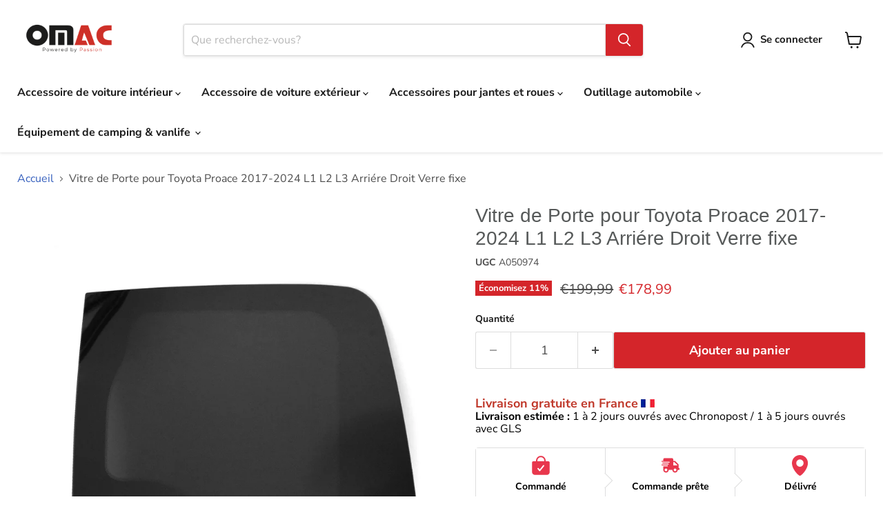

--- FILE ---
content_type: text/html; charset=utf-8
request_url: https://omacshop.fr/products/vitre-de-porte-pour-toyota-proace-2017-2022-l1-l2-l3-arriere-droit-verre-fixe
body_size: 69953
content:
<!doctype html>
<html class="no-js no-touch" lang="fr">
  <head><script>var _listeners=[];EventTarget.prototype.addEventListenerBase=EventTarget.prototype.addEventListener,EventTarget.prototype.addEventListener=function(e,t,p){_listeners.push({target:this,type:e,listener:t}),this.addEventListenerBase(e,t,p)},EventTarget.prototype.removeEventListeners=function(e){for(var t=0;t!=_listeners.length;t++){var r=_listeners[t],n=r.target,s=r.type,i=r.listener;n==this&&s==e&&this.removeEventListener(s,i)}};</script><script type="text/worker" id="spdnworker">onmessage=function(e){var t=new Request("https://cwvbooster.kirklandapps.com/optimize/6467",{redirect:"follow"});fetch(t).then(e=>e.text()).then(e=>{postMessage(e)})};</script>
<script type="text/javascript">var spdnx=new Worker("data:text/javascript;base64,"+btoa(document.getElementById("spdnworker").textContent));spdnx.onmessage=function(t){var e=document.createElement("script");e.type="text/javascript",e.textContent=t.data,document.head.appendChild(e)},spdnx.postMessage("init");</script>
<script type="text/javascript" data-spdn="1">
const observer=new MutationObserver(mutations=>{mutations.forEach(({addedNodes})=>{addedNodes.forEach(node=>{
if(node.nodeType===1&&node.tagName==='SCRIPT'&&node.type=='application/json'){node.type='application/json';return;}
if(node.tagName==='SCRIPT'&&node.innerHTML.includes('asyncLoad')){node.type='text/spdnscript'}
if(node.nodeType===1&&node.tagName==='SCRIPT'&&node.innerHTML.includes('hotjar')){node.type='text/spdnscript'}
if(node.nodeType===1&&node.tagName==='SCRIPT'&&node.innerHTML.includes('guest_login')){return;}
if(node.nodeType===1&&node.tagName==='SCRIPT'&&node.innerHTML.includes('xklaviyo')){node.type='text/spdnscript'}
if(node.nodeType===1&&node.tagName==='SCRIPT'&&node.innerHTML.includes('recaptcha')){node.type='text/spdnscript'}
if(node.nodeType===1&&node.tagName==='SCRIPT'&&node.src.includes('klaviyo')){node.type='text/spdnscript'}
if(node.nodeType===1&&node.tagName==='SCRIPT'&&node.src.includes('shop.app')){node.type='text/spdnscript'}
if(node.nodeType===1&&node.tagName==='SCRIPT'&&node.src.includes('chat')){node.type='text/spdnscript'}
if(node.nodeType===1&&node.tagName==='SCRIPT'&&node.src.includes('consent')){node.type='text/spdnscript'}
if(node.nodeType===1&&node.tagName==='SCRIPT'&&node.src.includes('apps')){node.type='text/spdnscript'}
if(node.nodeType===1&&node.tagName==='SCRIPT'&&node.src.includes('extensions')){node.type='text/spdnscript'}
if(node.nodeType===1&&node.tagName==='SCRIPT'&&node.src.includes('judge.me')){node.type='text/spdnscript'}
if(node.nodeType===1&&node.tagName==='SCRIPT'&&node.innerHTML.includes('gorgias')){node.type='text/spdnscript'}
if(node.nodeType===1&&node.tagName==='SCRIPT'&&node.innerHTML.includes('perf')){node.type='text/spdnscript'}
if(node.nodeType===1&&node.tagName==='SCRIPT'&&node.innerHTML.includes('facebook.net')){node.type='text/spdnscript'}
if(node.nodeType===1&&node.tagName==='SCRIPT'&&node.src.includes('gorgias')){node.type='text/spdnscript'}
if(node.nodeType===1&&node.tagName==='SCRIPT'&&node.src.includes('stripe')){node.type='text/spdnscript'}
if(node.nodeType===1&&node.tagName==='SCRIPT'&&node.src.includes('mem')){node.type='text/spdnscript'}
if(node.nodeType===1&&node.tagName==='SCRIPT'&&node.src.includes('notify')){node.type='text/javascript'}
if(node.nodeType===1&&node.tagName==='SCRIPT'&&node.src.includes('privy')){node.type='text/spdnscript'}
if(node.nodeType===1&&node.tagName==='SCRIPT'&&node.src.includes('incart')){node.type='text/spdnscript'}
if(node.nodeType===1&&node.tagName==='SCRIPT'&&node.src.includes('webui')){node.type='text/spdnscript'}

if(node.nodeType===1&&node.tagName==='SCRIPT'&&node.src.includes('1f2li2848')){node.type='text/spdnscript'}
if(node.tagName==='SCRIPT'&&node.innerHTML.includes('tawk')){node.type='text/spdnscript'}
 if(node.nodeType===1&&node.tagName==='SCRIPT'&&node.innerHTML.includes('gtag')){node.type='text/spdnscript'}
if(node.nodeType===1&&node.tagName==='SCRIPT'&&node.innerHTML.includes('tagmanager')){node.type='text/spdnscript'}
if(node.nodeType===1&&node.tagName==='SCRIPT'&&node.innerHTML.includes('gtm')){node.type='text/spdnscript'}
if(node.nodeType===1&&node.tagName==='SCRIPT'&&node.src.includes('googlet')){node.type='text/spdnscript'}
if(node.tagName==='SCRIPT'&&node.className=='analytics'){node.type='text/spdnscript'}  })})})
var ua = navigator.userAgent.toLowerCase();if ((ua.indexOf('chrome') > -1 || ua.indexOf('firefox') > -1) && window.location.href.indexOf("no-optimization") === -1 && window.location.href.indexOf("debug") === -1 && window.location.href.indexOf("cart") === -1 ) {observer.observe(document.documentElement,{childList:true,subtree:true})}</script>
    

    <!-- Google Tag Manager -->
    <script>
      (function (w, d, s, l, i) {
        w[l] = w[l] || [];
        w[l].push({ 'gtm.start': new Date().getTime(), event: 'gtm.js' });
        var f = d.getElementsByTagName(s)[0],
          j = d.createElement(s),
          dl = l != 'dataLayer' ? '&l=' + l : '';
        j.async = true;
        j.src = 'https://www.googletagmanager.com/gtm.js?id=GTM-WV9SFLW7';
        f.parentNode.insertBefore(j, f);
      })(window, document, 'script', 'dataLayer', 'GTM-WV9SFLW7');
    </script>
    <!-- End Google Tag Manager -->

    <script src="https://cdn-cookieyes.com/common/shopify.js"></script>

    <script>
      window.Store = window.Store || {};
      window.Store.id = 52768014531;
    </script>
    <meta charset="utf-8">
    <meta http-equiv="x-ua-compatible" content="IE=edge">

    <link rel="preconnect" href="https://cdn.shopify.com">
    

    <title>Vitre de Porte pour Toyota Proace 2017-2024 L1 L2 L3 Arriére Droit Ver — OMAC FR</title>

    
      <meta name="description" content="Vitre de Porte pour Toyota Proace 2017-2024 L1 L2 L3 Arriére Droit Verre fixe | Compatibilité: Toyota Proace Autobus/Autocar (MDZ), Toyota Proace Camionnette (MDZ), Toyota Proace Camion Plate-Forme/Châssis (MDZ) Année: 2017 2018 2019 2020 2021 2022 2023 2024 | Garantie de remboursement de 30 jours | Livraison gratuite | Omac Shop France - Accessoires pour voitures">

    

    


  


<link rel="icon" type="image/png" href="https://cdn.shopify.com/s/files/1/0527/6801/4531/files/favicon-96x96.png?v=1744025168" sizes="96x96" />
<link rel="icon" type="image/svg+xml" href="https://cdn.shopify.com/s/files/1/0527/6801/4531/files/favicon.svg?v=1744025168" />
<link rel="shortcut icon" href="https://cdn.shopify.com/s/files/1/0527/6801/4531/files/favicon.ico?v=1744025168" />
<link rel="apple-touch-icon" sizes="180x180" href="https://cdn.shopify.com/s/files/1/0527/6801/4531/files/apple-touch-icon.png?v=1744025168" />
<meta name="apple-mobile-web-app-title" content="OMAC" />
<link rel="manifest" href="https://cdn.shopify.com/s/files/1/0527/6801/4531/files/site.webmanifest?v=1744025679" />


  

    <link rel="canonical" href="https://omacshop.fr/products/vitre-de-porte-pour-toyota-proace-2017-2022-l1-l2-l3-arriere-droit-verre-fixe">

    

    
      <link rel="alternate" href="https://en.omacshop.fr/products/vitre-de-porte-pour-toyota-proace-2017-2022-l1-l2-l3-arriere-droit-verre-fixe" hreflang="en">
    
    <link rel="alternate" href="https://omacshop.fr/products/vitre-de-porte-pour-toyota-proace-2017-2022-l1-l2-l3-arriere-droit-verre-fixe" hreflang="x-default">

    

    <meta name="viewport" content="width=device-width">

    
    















<meta property="og:site_name" content="OMAC FR">
<meta property="og:url" content="https://omacshop.fr/products/vitre-de-porte-pour-toyota-proace-2017-2022-l1-l2-l3-arriere-droit-verre-fixe">
<meta property="og:title" content="Vitre de Porte pour Toyota Proace 2017-2024 L1 L2 L3 Arriére Droit Verre fixe">
<meta property="og:type" content="website">
<meta property="og:description" content="Vitre de Porte pour Toyota Proace 2017-2024 L1 L2 L3 Arriére Droit Verre fixe | Compatibilité: Toyota Proace Autobus/Autocar (MDZ), Toyota Proace Camionnette (MDZ), Toyota Proace Camion Plate-Forme/Châssis (MDZ) Année: 2017 2018 2019 2020 2021 2022 2023 2024 | Garantie de remboursement de 30 jours | Livraison gratuite | Omac Shop France - Accessoires pour voitures">




    
    
    

    
    
    <meta
      property="og:image"
      content="https://omacshop.fr/cdn/shop/files/media_01935a77-590e-43de-88c8-dbf86a3af7b0_1200x1200.jpg?v=1739250651"
    />
    <meta
      property="og:image:secure_url"
      content="https://omacshop.fr/cdn/shop/files/media_01935a77-590e-43de-88c8-dbf86a3af7b0_1200x1200.jpg?v=1739250651"
    />
    <meta property="og:image:width" content="1200" />
    <meta property="og:image:height" content="1200" />
    
    
    <meta property="og:image:alt" content="Social media image" />
  
















<meta name="twitter:title" content="Vitre de Porte pour Toyota Proace 2017-2024 L1 L2 L3 Arriére Droit Ver">
<meta name="twitter:description" content="Vitre de Porte pour Toyota Proace 2017-2024 L1 L2 L3 Arriére Droit Verre fixe | Compatibilité: Toyota Proace Autobus/Autocar (MDZ), Toyota Proace Camionnette (MDZ), Toyota Proace Camion Plate-Forme/Châssis (MDZ) Année: 2017 2018 2019 2020 2021 2022 2023 2024 | Garantie de remboursement de 30 jours | Livraison gratuite | Omac Shop France - Accessoires pour voitures">


    
    
    
      
      
      <meta name="twitter:card" content="summary">
    
    
    <meta
      property="twitter:image"
      content="https://omacshop.fr/cdn/shop/files/media_01935a77-590e-43de-88c8-dbf86a3af7b0_1200x1200_crop_center.jpg?v=1739250651"
    />
    <meta property="twitter:image:width" content="1200" />
    <meta property="twitter:image:height" content="1200" />
    
    
    <meta property="twitter:image:alt" content="Social media image" />
  



    <link rel="preload" href="//omacshop.fr/cdn/fonts/nunito_sans/nunitosans_n7.25d963ed46da26098ebeab731e90d8802d989fa5.woff2" as="font" crossorigin="anonymous">
    <link rel="preload" as="style" href="//omacshop.fr/cdn/shop/t/72/assets/theme.css?v=69502538194651317251763641268">
    
    <link rel="preload" as="style" href="//omacshop.fr/cdn/shop/t/72/assets/component-tab.css?v=51092623964968257651743237521">
    <link
        rel="preload"
        as="style"
        href="https://cdn.shopify.com/extensions/8d661779-0f96-4593-9a83-4a022c61c60b/alert-me-restock-alerts-6/assets/da-restock.css"
      >

    <script>window.performance && window.performance.mark && window.performance.mark('shopify.content_for_header.start');</script><meta name="google-site-verification" content="fkO-xbK8aByfFLsWlzgfcncRd-G8XDahXi-zN1IdVQk">
<meta id="shopify-digital-wallet" name="shopify-digital-wallet" content="/52768014531/digital_wallets/dialog">
<meta name="shopify-checkout-api-token" content="b38a748c8d9bccc4e8384a7ff43bea03">
<meta id="in-context-paypal-metadata" data-shop-id="52768014531" data-venmo-supported="false" data-environment="production" data-locale="fr_FR" data-paypal-v4="true" data-currency="EUR">
<link rel="alternate" type="application/json+oembed" href="https://omacshop.fr/products/vitre-de-porte-pour-toyota-proace-2017-2022-l1-l2-l3-arriere-droit-verre-fixe.oembed">
<script async="async" src="/checkouts/internal/preloads.js?locale=fr-FR"></script>
<link rel="preconnect" href="https://shop.app" crossorigin="anonymous">
<script async="async" src="https://shop.app/checkouts/internal/preloads.js?locale=fr-FR&shop_id=52768014531" crossorigin="anonymous"></script>
<script id="apple-pay-shop-capabilities" type="application/json">{"shopId":52768014531,"countryCode":"FR","currencyCode":"EUR","merchantCapabilities":["supports3DS"],"merchantId":"gid:\/\/shopify\/Shop\/52768014531","merchantName":"OMAC FR","requiredBillingContactFields":["postalAddress","email","phone"],"requiredShippingContactFields":["postalAddress","email","phone"],"shippingType":"shipping","supportedNetworks":["visa","masterCard","amex","maestro"],"total":{"type":"pending","label":"OMAC FR","amount":"1.00"},"shopifyPaymentsEnabled":true,"supportsSubscriptions":true}</script>
<script id="shopify-features" type="application/json">{"accessToken":"b38a748c8d9bccc4e8384a7ff43bea03","betas":["rich-media-storefront-analytics"],"domain":"omacshop.fr","predictiveSearch":true,"shopId":52768014531,"locale":"fr"}</script>
<script>var Shopify = Shopify || {};
Shopify.shop = "omac-france.myshopify.com";
Shopify.locale = "fr";
Shopify.currency = {"active":"EUR","rate":"1.0"};
Shopify.country = "FR";
Shopify.theme = {"name":"IceWeb PageSpeed Guncellemeleri -IA 31-01-25","id":177711579467,"schema_name":"Empire","schema_version":"11.0.0","theme_store_id":null,"role":"main"};
Shopify.theme.handle = "null";
Shopify.theme.style = {"id":null,"handle":null};
Shopify.cdnHost = "omacshop.fr/cdn";
Shopify.routes = Shopify.routes || {};
Shopify.routes.root = "/";</script>
<script type="module">!function(o){(o.Shopify=o.Shopify||{}).modules=!0}(window);</script>
<script>!function(o){function n(){var o=[];function n(){o.push(Array.prototype.slice.apply(arguments))}return n.q=o,n}var t=o.Shopify=o.Shopify||{};t.loadFeatures=n(),t.autoloadFeatures=n()}(window);</script>
<script>
  window.ShopifyPay = window.ShopifyPay || {};
  window.ShopifyPay.apiHost = "shop.app\/pay";
  window.ShopifyPay.redirectState = null;
</script>
<script id="shop-js-analytics" type="application/json">{"pageType":"product"}</script>
<script defer="defer" async type="module" src="//omacshop.fr/cdn/shopifycloud/shop-js/modules/v2/client.init-shop-cart-sync_BcDpqI9l.fr.esm.js"></script>
<script defer="defer" async type="module" src="//omacshop.fr/cdn/shopifycloud/shop-js/modules/v2/chunk.common_a1Rf5Dlz.esm.js"></script>
<script defer="defer" async type="module" src="//omacshop.fr/cdn/shopifycloud/shop-js/modules/v2/chunk.modal_Djra7sW9.esm.js"></script>
<script type="module">
  await import("//omacshop.fr/cdn/shopifycloud/shop-js/modules/v2/client.init-shop-cart-sync_BcDpqI9l.fr.esm.js");
await import("//omacshop.fr/cdn/shopifycloud/shop-js/modules/v2/chunk.common_a1Rf5Dlz.esm.js");
await import("//omacshop.fr/cdn/shopifycloud/shop-js/modules/v2/chunk.modal_Djra7sW9.esm.js");

  window.Shopify.SignInWithShop?.initShopCartSync?.({"fedCMEnabled":true,"windoidEnabled":true});

</script>
<script>
  window.Shopify = window.Shopify || {};
  if (!window.Shopify.featureAssets) window.Shopify.featureAssets = {};
  window.Shopify.featureAssets['shop-js'] = {"shop-cart-sync":["modules/v2/client.shop-cart-sync_BLrx53Hf.fr.esm.js","modules/v2/chunk.common_a1Rf5Dlz.esm.js","modules/v2/chunk.modal_Djra7sW9.esm.js"],"init-fed-cm":["modules/v2/client.init-fed-cm_C8SUwJ8U.fr.esm.js","modules/v2/chunk.common_a1Rf5Dlz.esm.js","modules/v2/chunk.modal_Djra7sW9.esm.js"],"shop-cash-offers":["modules/v2/client.shop-cash-offers_BBp_MjBM.fr.esm.js","modules/v2/chunk.common_a1Rf5Dlz.esm.js","modules/v2/chunk.modal_Djra7sW9.esm.js"],"shop-login-button":["modules/v2/client.shop-login-button_Dw6kG_iO.fr.esm.js","modules/v2/chunk.common_a1Rf5Dlz.esm.js","modules/v2/chunk.modal_Djra7sW9.esm.js"],"pay-button":["modules/v2/client.pay-button_BJDaAh68.fr.esm.js","modules/v2/chunk.common_a1Rf5Dlz.esm.js","modules/v2/chunk.modal_Djra7sW9.esm.js"],"shop-button":["modules/v2/client.shop-button_DBWL94V3.fr.esm.js","modules/v2/chunk.common_a1Rf5Dlz.esm.js","modules/v2/chunk.modal_Djra7sW9.esm.js"],"avatar":["modules/v2/client.avatar_BTnouDA3.fr.esm.js"],"init-windoid":["modules/v2/client.init-windoid_77FSIiws.fr.esm.js","modules/v2/chunk.common_a1Rf5Dlz.esm.js","modules/v2/chunk.modal_Djra7sW9.esm.js"],"init-shop-for-new-customer-accounts":["modules/v2/client.init-shop-for-new-customer-accounts_QoC3RJm9.fr.esm.js","modules/v2/client.shop-login-button_Dw6kG_iO.fr.esm.js","modules/v2/chunk.common_a1Rf5Dlz.esm.js","modules/v2/chunk.modal_Djra7sW9.esm.js"],"init-shop-email-lookup-coordinator":["modules/v2/client.init-shop-email-lookup-coordinator_D4ioGzPw.fr.esm.js","modules/v2/chunk.common_a1Rf5Dlz.esm.js","modules/v2/chunk.modal_Djra7sW9.esm.js"],"init-shop-cart-sync":["modules/v2/client.init-shop-cart-sync_BcDpqI9l.fr.esm.js","modules/v2/chunk.common_a1Rf5Dlz.esm.js","modules/v2/chunk.modal_Djra7sW9.esm.js"],"shop-toast-manager":["modules/v2/client.shop-toast-manager_B-eIbpHW.fr.esm.js","modules/v2/chunk.common_a1Rf5Dlz.esm.js","modules/v2/chunk.modal_Djra7sW9.esm.js"],"init-customer-accounts":["modules/v2/client.init-customer-accounts_BcBSUbIK.fr.esm.js","modules/v2/client.shop-login-button_Dw6kG_iO.fr.esm.js","modules/v2/chunk.common_a1Rf5Dlz.esm.js","modules/v2/chunk.modal_Djra7sW9.esm.js"],"init-customer-accounts-sign-up":["modules/v2/client.init-customer-accounts-sign-up_DvG__VHD.fr.esm.js","modules/v2/client.shop-login-button_Dw6kG_iO.fr.esm.js","modules/v2/chunk.common_a1Rf5Dlz.esm.js","modules/v2/chunk.modal_Djra7sW9.esm.js"],"shop-follow-button":["modules/v2/client.shop-follow-button_Dnx6fDH9.fr.esm.js","modules/v2/chunk.common_a1Rf5Dlz.esm.js","modules/v2/chunk.modal_Djra7sW9.esm.js"],"checkout-modal":["modules/v2/client.checkout-modal_BDH3MUqJ.fr.esm.js","modules/v2/chunk.common_a1Rf5Dlz.esm.js","modules/v2/chunk.modal_Djra7sW9.esm.js"],"shop-login":["modules/v2/client.shop-login_CV9Paj8R.fr.esm.js","modules/v2/chunk.common_a1Rf5Dlz.esm.js","modules/v2/chunk.modal_Djra7sW9.esm.js"],"lead-capture":["modules/v2/client.lead-capture_DGQOTB4e.fr.esm.js","modules/v2/chunk.common_a1Rf5Dlz.esm.js","modules/v2/chunk.modal_Djra7sW9.esm.js"],"payment-terms":["modules/v2/client.payment-terms_BQYK7nq4.fr.esm.js","modules/v2/chunk.common_a1Rf5Dlz.esm.js","modules/v2/chunk.modal_Djra7sW9.esm.js"]};
</script>
<script>(function() {
  var isLoaded = false;
  function asyncLoad() {
    if (isLoaded) return;
    isLoaded = true;
    var urls = ["https:\/\/app.helpfulcrowd.com\/res\/shopify\/n5SOPQ\/storefront_scripts.js?shop=omac-france.myshopify.com","https:\/\/omac-france.myshopify.com\/apps\/delivery\/delivery_coder.js?t=1711784866.3741\u0026n=889364619\u0026shop=omac-france.myshopify.com","https:\/\/ecommplugins-scripts.trustpilot.com\/v2.1\/js\/header.min.js?settings=eyJrZXkiOiJYb3ZlVUswZ1ZTaDBUcExkIiwicyI6Im5vbmUifQ==\u0026shop=omac-france.myshopify.com","https:\/\/ecommplugins-scripts.trustpilot.com\/v2.1\/js\/success.min.js?settings=eyJrZXkiOiJYb3ZlVUswZ1ZTaDBUcExkIiwicyI6Im5vbmUiLCJ0IjpbIm9yZGVycy9mdWxmaWxsZWQiXSwidiI6IiIsImEiOiIifQ==\u0026shop=omac-france.myshopify.com","https:\/\/ecommplugins-trustboxsettings.trustpilot.com\/omac-france.myshopify.com.js?settings=1739953030244\u0026shop=omac-france.myshopify.com","https:\/\/storage.googleapis.com\/pdf-uploader-v2.appspot.com\/omac-france\/script\/script10_18_2024_14_48_40.js?shop=omac-france.myshopify.com"];
    for (var i = 0; i < urls.length; i++) {
      var s = document.createElement('script');
      s.type = 'text/javascript';
      s.async = true;
      s.src = urls[i];
      var x = document.getElementsByTagName('script')[0];
      x.parentNode.insertBefore(s, x);
    }
  };
  if(window.attachEvent) {
    window.attachEvent('onload', asyncLoad);
  } else {
    window.addEventListener('load', asyncLoad, false);
  }
})();</script>
<script id="__st">var __st={"a":52768014531,"offset":3600,"reqid":"7ff4ce29-66bf-4184-8d7b-4559215a7c43-1769105283","pageurl":"omacshop.fr\/products\/vitre-de-porte-pour-toyota-proace-2017-2022-l1-l2-l3-arriere-droit-verre-fixe","u":"6be299988975","p":"product","rtyp":"product","rid":7516765814979};</script>
<script>window.ShopifyPaypalV4VisibilityTracking = true;</script>
<script id="captcha-bootstrap">!function(){'use strict';const t='contact',e='account',n='new_comment',o=[[t,t],['blogs',n],['comments',n],[t,'customer']],c=[[e,'customer_login'],[e,'guest_login'],[e,'recover_customer_password'],[e,'create_customer']],r=t=>t.map((([t,e])=>`form[action*='/${t}']:not([data-nocaptcha='true']) input[name='form_type'][value='${e}']`)).join(','),a=t=>()=>t?[...document.querySelectorAll(t)].map((t=>t.form)):[];function s(){const t=[...o],e=r(t);return a(e)}const i='password',u='form_key',d=['recaptcha-v3-token','g-recaptcha-response','h-captcha-response',i],f=()=>{try{return window.sessionStorage}catch{return}},m='__shopify_v',_=t=>t.elements[u];function p(t,e,n=!1){try{const o=window.sessionStorage,c=JSON.parse(o.getItem(e)),{data:r}=function(t){const{data:e,action:n}=t;return t[m]||n?{data:e,action:n}:{data:t,action:n}}(c);for(const[e,n]of Object.entries(r))t.elements[e]&&(t.elements[e].value=n);n&&o.removeItem(e)}catch(o){console.error('form repopulation failed',{error:o})}}const l='form_type',E='cptcha';function T(t){t.dataset[E]=!0}const w=window,h=w.document,L='Shopify',v='ce_forms',y='captcha';let A=!1;((t,e)=>{const n=(g='f06e6c50-85a8-45c8-87d0-21a2b65856fe',I='https://cdn.shopify.com/shopifycloud/storefront-forms-hcaptcha/ce_storefront_forms_captcha_hcaptcha.v1.5.2.iife.js',D={infoText:'Protégé par hCaptcha',privacyText:'Confidentialité',termsText:'Conditions'},(t,e,n)=>{const o=w[L][v],c=o.bindForm;if(c)return c(t,g,e,D).then(n);var r;o.q.push([[t,g,e,D],n]),r=I,A||(h.body.append(Object.assign(h.createElement('script'),{id:'captcha-provider',async:!0,src:r})),A=!0)});var g,I,D;w[L]=w[L]||{},w[L][v]=w[L][v]||{},w[L][v].q=[],w[L][y]=w[L][y]||{},w[L][y].protect=function(t,e){n(t,void 0,e),T(t)},Object.freeze(w[L][y]),function(t,e,n,w,h,L){const[v,y,A,g]=function(t,e,n){const i=e?o:[],u=t?c:[],d=[...i,...u],f=r(d),m=r(i),_=r(d.filter((([t,e])=>n.includes(e))));return[a(f),a(m),a(_),s()]}(w,h,L),I=t=>{const e=t.target;return e instanceof HTMLFormElement?e:e&&e.form},D=t=>v().includes(t);t.addEventListener('submit',(t=>{const e=I(t);if(!e)return;const n=D(e)&&!e.dataset.hcaptchaBound&&!e.dataset.recaptchaBound,o=_(e),c=g().includes(e)&&(!o||!o.value);(n||c)&&t.preventDefault(),c&&!n&&(function(t){try{if(!f())return;!function(t){const e=f();if(!e)return;const n=_(t);if(!n)return;const o=n.value;o&&e.removeItem(o)}(t);const e=Array.from(Array(32),(()=>Math.random().toString(36)[2])).join('');!function(t,e){_(t)||t.append(Object.assign(document.createElement('input'),{type:'hidden',name:u})),t.elements[u].value=e}(t,e),function(t,e){const n=f();if(!n)return;const o=[...t.querySelectorAll(`input[type='${i}']`)].map((({name:t})=>t)),c=[...d,...o],r={};for(const[a,s]of new FormData(t).entries())c.includes(a)||(r[a]=s);n.setItem(e,JSON.stringify({[m]:1,action:t.action,data:r}))}(t,e)}catch(e){console.error('failed to persist form',e)}}(e),e.submit())}));const S=(t,e)=>{t&&!t.dataset[E]&&(n(t,e.some((e=>e===t))),T(t))};for(const o of['focusin','change'])t.addEventListener(o,(t=>{const e=I(t);D(e)&&S(e,y())}));const B=e.get('form_key'),M=e.get(l),P=B&&M;t.addEventListener('DOMContentLoaded',(()=>{const t=y();if(P)for(const e of t)e.elements[l].value===M&&p(e,B);[...new Set([...A(),...v().filter((t=>'true'===t.dataset.shopifyCaptcha))])].forEach((e=>S(e,t)))}))}(h,new URLSearchParams(w.location.search),n,t,e,['guest_login'])})(!0,!0)}();</script>
<script integrity="sha256-4kQ18oKyAcykRKYeNunJcIwy7WH5gtpwJnB7kiuLZ1E=" data-source-attribution="shopify.loadfeatures" defer="defer" src="//omacshop.fr/cdn/shopifycloud/storefront/assets/storefront/load_feature-a0a9edcb.js" crossorigin="anonymous"></script>
<script crossorigin="anonymous" defer="defer" src="//omacshop.fr/cdn/shopifycloud/storefront/assets/shopify_pay/storefront-65b4c6d7.js?v=20250812"></script>
<script data-source-attribution="shopify.dynamic_checkout.dynamic.init">var Shopify=Shopify||{};Shopify.PaymentButton=Shopify.PaymentButton||{isStorefrontPortableWallets:!0,init:function(){window.Shopify.PaymentButton.init=function(){};var t=document.createElement("script");t.src="https://omacshop.fr/cdn/shopifycloud/portable-wallets/latest/portable-wallets.fr.js",t.type="module",document.head.appendChild(t)}};
</script>
<script data-source-attribution="shopify.dynamic_checkout.buyer_consent">
  function portableWalletsHideBuyerConsent(e){var t=document.getElementById("shopify-buyer-consent"),n=document.getElementById("shopify-subscription-policy-button");t&&n&&(t.classList.add("hidden"),t.setAttribute("aria-hidden","true"),n.removeEventListener("click",e))}function portableWalletsShowBuyerConsent(e){var t=document.getElementById("shopify-buyer-consent"),n=document.getElementById("shopify-subscription-policy-button");t&&n&&(t.classList.remove("hidden"),t.removeAttribute("aria-hidden"),n.addEventListener("click",e))}window.Shopify?.PaymentButton&&(window.Shopify.PaymentButton.hideBuyerConsent=portableWalletsHideBuyerConsent,window.Shopify.PaymentButton.showBuyerConsent=portableWalletsShowBuyerConsent);
</script>
<script data-source-attribution="shopify.dynamic_checkout.cart.bootstrap">document.addEventListener("DOMContentLoaded",(function(){function t(){return document.querySelector("shopify-accelerated-checkout-cart, shopify-accelerated-checkout")}if(t())Shopify.PaymentButton.init();else{new MutationObserver((function(e,n){t()&&(Shopify.PaymentButton.init(),n.disconnect())})).observe(document.body,{childList:!0,subtree:!0})}}));
</script>
<link id="shopify-accelerated-checkout-styles" rel="stylesheet" media="screen" href="https://omacshop.fr/cdn/shopifycloud/portable-wallets/latest/accelerated-checkout-backwards-compat.css" crossorigin="anonymous">
<style id="shopify-accelerated-checkout-cart">
        #shopify-buyer-consent {
  margin-top: 1em;
  display: inline-block;
  width: 100%;
}

#shopify-buyer-consent.hidden {
  display: none;
}

#shopify-subscription-policy-button {
  background: none;
  border: none;
  padding: 0;
  text-decoration: underline;
  font-size: inherit;
  cursor: pointer;
}

#shopify-subscription-policy-button::before {
  box-shadow: none;
}

      </style>

<script>window.performance && window.performance.mark && window.performance.mark('shopify.content_for_header.end');</script>

    <link href="//omacshop.fr/cdn/shop/t/72/assets/theme.css?v=69502538194651317251763641268" rel="stylesheet" type="text/css" media="all" />

    

    
    <script>
      window.Theme = window.Theme || {};
      window.Theme.version = '11.0.0';
      window.Theme.name = 'Empire';
      window.Theme.routes = {
        root_url: '/',
        account_url: '/account',
        account_login_url: 'https://omacshop.fr/customer_authentication/redirect?locale=fr&region_country=FR',
        account_logout_url: '/account/logout',
        account_register_url: 'https://shopify.com/52768014531/account?locale=fr',
        account_addresses_url: '/account/addresses',
        collections_url: '/collections',
        all_products_collection_url: '/collections/all',
        search_url: '/search',
        predictive_search_url: '/search/suggest',
        cart_url: '/cart',
        cart_add_url: '/cart/add',
        cart_change_url: '/cart/change',
        cart_clear_url: '/cart/clear',
        product_recommendations_url: '/recommendations/products',
      };
    </script>
    

    
      <link href="//omacshop.fr/cdn/shop/t/72/assets/component-tab.css?v=51092623964968257651743237521" rel="stylesheet" type="text/css" media="all" />
      <script src="https://ajax.googleapis.com/ajax/libs/jquery/3.5.1/jquery.min.js"></script>
    
    
      <meta name="robots" content="index, follow">
    

    

    

    <script type="application/ld+json">
      {
        "@context": "https://schema.org",
        "@type": "Corporation",
        "name": "OMAC France",
        "url": "https://omacshop.fr/",
        "logo": "https://omacshop.fr/cdn/shop/files/Mottolu-Omac-Logo_450x150.png?v=1728030363",
        "contactPoint": {
          "@type": "ContactPoint",
          "telephone": "+33 1 83 83 44 80",
          "contactType": "technical support",
          "areaServed": "FR",
          "availableLanguage": ["fr", "en", "tr"]
        },
        "sameAs": [
          "https://www.facebook.com/omacfr",
          "https://www.instagram.com/omacfr/",
          "https://www.youtube.com/c/OMACGLOBAL"
        ]
      }
    </script>
    <meta name="msvalidate.01" content="BE84B5B38B2E880096A28FA1A337A72C">
  
    <!-- Route Code Edited 2025/09/30 -->
    <script src="//omacshop.fr/cdn/shop/t/72/assets/route_validations.js?v=120486326114980205271759269251" defer="defer"></script>  
    <!-- End Route Code -->
        
  <!-- BEGIN app block: shopify://apps/hulk-form-builder/blocks/app-embed/b6b8dd14-356b-4725-a4ed-77232212b3c3 --><!-- BEGIN app snippet: hulkapps-formbuilder-theme-ext --><script type="text/javascript">
  
  if (typeof window.formbuilder_customer != "object") {
        window.formbuilder_customer = {}
  }

  window.hulkFormBuilder = {
    form_data: {},
    shop_data: {"shop_Yl4NiVIiJaGyFaByjnYdzg":{"shop_uuid":"Yl4NiVIiJaGyFaByjnYdzg","shop_timezone":"Europe\/Paris","shop_id":81977,"shop_is_after_submit_enabled":true,"shop_shopify_plan":"Shopify Plus","shop_shopify_domain":"omac-france.myshopify.com","shop_created_at":"2023-04-12T06:29:00.023Z","is_skip_metafield":false,"shop_deleted":false,"shop_disabled":false}},
    settings_data: {"shop_settings":{"shop_customise_msgs":[],"default_customise_msgs":{"is_required":"is required","thank_you":"Thank you! The form was submitted successfully.","processing":"Processing...","valid_data":"Please provide valid data","valid_email":"Provide valid email format","valid_tags":"HTML Tags are not allowed","valid_phone":"Provide valid phone number","valid_captcha":"Please provide valid captcha response","valid_url":"Provide valid URL","only_number_alloud":"Provide valid number in","number_less":"must be less than","number_more":"must be more than","image_must_less":"Image must be less than 20MB","image_number":"Images allowed","image_extension":"Invalid extension! Please provide image file","error_image_upload":"Error in image upload. Please try again.","error_file_upload":"Error in file upload. Please try again.","your_response":"Your response","error_form_submit":"Error occur.Please try again after sometime.","email_submitted":"Form with this email is already submitted","invalid_email_by_zerobounce":"The email address you entered appears to be invalid. Please check it and try again.","download_file":"Download file","card_details_invalid":"Your card details are invalid","card_details":"Card details","please_enter_card_details":"Please enter card details","card_number":"Card number","exp_mm":"Exp MM","exp_yy":"Exp YY","crd_cvc":"CVV","payment_value":"Payment amount","please_enter_payment_amount":"Please enter payment amount","address1":"Address line 1","address2":"Address line 2","city":"City","province":"Province","zipcode":"Zip code","country":"Country","blocked_domain":"This form does not accept addresses from","file_must_less":"File must be less than 20MB","file_extension":"Invalid extension! Please provide file","only_file_number_alloud":"files allowed","previous":"Previous","next":"Next","must_have_a_input":"Please enter at least one field.","please_enter_required_data":"Please enter required data","atleast_one_special_char":"Include at least one special character","atleast_one_lowercase_char":"Include at least one lowercase character","atleast_one_uppercase_char":"Include at least one uppercase character","atleast_one_number":"Include at least one number","must_have_8_chars":"Must have 8 characters long","be_between_8_and_12_chars":"Be between 8 and 12 characters long","please_select":"Please Select","phone_submitted":"Form with this phone number is already submitted","user_res_parse_error":"Error while submitting the form","valid_same_values":"values must be same","product_choice_clear_selection":"Clear Selection","picture_choice_clear_selection":"Clear Selection","remove_all_for_file_image_upload":"Remove All","invalid_file_type_for_image_upload":"You can't upload files of this type.","invalid_file_type_for_signature_upload":"You can't upload files of this type.","max_files_exceeded_for_file_upload":"You can not upload any more files.","max_files_exceeded_for_image_upload":"You can not upload any more files.","file_already_exist":"File already uploaded","max_limit_exceed":"You have added the maximum number of text fields.","cancel_upload_for_file_upload":"Cancel upload","cancel_upload_for_image_upload":"Cancel upload","cancel_upload_for_signature_upload":"Cancel upload"},"shop_blocked_domains":[]}},
    features_data: {"shop_plan_features":{"shop_plan_features":["unlimited-forms","full-design-customization","export-form-submissions","multiple-recipients-for-form-submissions","multiple-admin-notifications","enable-captcha","unlimited-file-uploads","save-submitted-form-data","set-auto-response-message","conditional-logic","form-banner","save-as-draft-facility","include-user-response-in-admin-email","disable-form-submission","file-upload"]}},
    shop: null,
    shop_id: null,
    plan_features: null,
    validateDoubleQuotes: false,
    assets: {
      extraFunctions: "https://cdn.shopify.com/extensions/019bb5ee-ec40-7527-955d-c1b8751eb060/form-builder-by-hulkapps-50/assets/extra-functions.js",
      extraStyles: "https://cdn.shopify.com/extensions/019bb5ee-ec40-7527-955d-c1b8751eb060/form-builder-by-hulkapps-50/assets/extra-styles.css",
      bootstrapStyles: "https://cdn.shopify.com/extensions/019bb5ee-ec40-7527-955d-c1b8751eb060/form-builder-by-hulkapps-50/assets/theme-app-extension-bootstrap.css"
    },
    translations: {
      htmlTagNotAllowed: "HTML Tags are not allowed",
      sqlQueryNotAllowed: "SQL Queries are not allowed",
      doubleQuoteNotAllowed: "Double quotes are not allowed",
      vorwerkHttpWwwNotAllowed: "The words \u0026#39;http\u0026#39; and \u0026#39;www\u0026#39; are not allowed. Please remove them and try again.",
      maxTextFieldsReached: "You have added the maximum number of text fields.",
      avoidNegativeWords: "Avoid negative words: Don\u0026#39;t use negative words in your contact message.",
      customDesignOnly: "This form is for custom designs requests. For general inquiries please contact our team at info@stagheaddesigns.com",
      zerobounceApiErrorMsg: "We couldn\u0026#39;t verify your email due to a technical issue. Please try again later.",
    }

  }

  

  window.FbThemeAppExtSettingsHash = {}
  
</script><!-- END app snippet --><!-- END app block --><!-- BEGIN app block: shopify://apps/blockify-fraud-filter/blocks/app_embed/2e3e0ba5-0e70-447a-9ec5-3bf76b5ef12e --> 
 
 
    <script>
        window.blockifyShopIdentifier = "omac-france.myshopify.com";
        window.ipBlockerMetafields = "{\"showOverlayByPass\":false,\"disableSpyExtensions\":true,\"blockUnknownBots\":true,\"activeApp\":true,\"blockByMetafield\":false,\"visitorAnalytic\":true,\"showWatermark\":true}";
        window.blockifyRules = null;
        window.ipblockerBlockTemplate = "{\"customCss\":\"#blockify---container{--bg-blockify: #fff;position:relative}#blockify---container::after{content:'';position:absolute;inset:0;background-repeat:no-repeat !important;background-size:cover !important;background:var(--bg-blockify);z-index:0}#blockify---container #blockify---container__inner{display:flex;flex-direction:column;align-items:center;position:relative;z-index:1}#blockify---container #blockify---container__inner #blockify-block-content{display:flex;flex-direction:column;align-items:center;text-align:center}#blockify---container #blockify---container__inner #blockify-block-content #blockify-block-superTitle{display:none !important}#blockify---container #blockify---container__inner #blockify-block-content #blockify-block-title{font-size:313%;font-weight:bold;margin-top:1em}@media only screen and (min-width: 768px) and (max-width: 1199px){#blockify---container #blockify---container__inner #blockify-block-content #blockify-block-title{font-size:188%}}@media only screen and (max-width: 767px){#blockify---container #blockify---container__inner #blockify-block-content #blockify-block-title{font-size:107%}}#blockify---container #blockify---container__inner #blockify-block-content #blockify-block-description{font-size:125%;margin:1.5em;line-height:1.5}@media only screen and (min-width: 768px) and (max-width: 1199px){#blockify---container #blockify---container__inner #blockify-block-content #blockify-block-description{font-size:88%}}@media only screen and (max-width: 767px){#blockify---container #blockify---container__inner #blockify-block-content #blockify-block-description{font-size:107%}}#blockify---container #blockify---container__inner #blockify-block-content #blockify-block-description #blockify-block-text-blink{display:none !important}#blockify---container #blockify---container__inner #blockify-logo-block-image{position:relative;width:400px;height:auto;max-height:300px}@media only screen and (max-width: 767px){#blockify---container #blockify---container__inner #blockify-logo-block-image{width:200px}}#blockify---container #blockify---container__inner #blockify-logo-block-image::before{content:'';display:block;padding-bottom:56.2%}#blockify---container #blockify---container__inner #blockify-logo-block-image img{position:absolute;top:0;left:0;width:100%;height:100%;object-fit:contain}\\n\",\"logoImage\":{\"active\":true,\"value\":\"https:\/\/fraud.blockifyapp.com\/s\/api\/public\/assets\/default-thumbnail.png\",\"altText\":\"Red octagonal stop sign with a black hand symbol in the center, indicating a warning or prohibition\"},\"superTitle\":{\"active\":false,\"text\":\"403\",\"color\":\"#899df1\"},\"title\":{\"active\":true,\"text\":\"Access Denied\",\"color\":\"#000\"},\"description\":{\"active\":true,\"text\":\"The site owner may have set restrictions that prevent you from accessing the site. Please contact the site owner for access.\",\"color\":\"#000\"},\"background\":{\"active\":true,\"value\":\"#fff\",\"type\":\"1\",\"colorFrom\":null,\"colorTo\":null}}";

        
            window.blockifyProductCollections = [300683886787,658179326283,300117655747,635983790411,672402047307];
        
    </script>
<link href="https://cdn.shopify.com/extensions/019bde6c-6f74-71a0-9e52-4539429898f4/blockify-shopify-288/assets/blockify-embed.min.js" as="script" type="text/javascript" rel="preload"><link href="https://cdn.shopify.com/extensions/019bde6c-6f74-71a0-9e52-4539429898f4/blockify-shopify-288/assets/prevent-bypass-script.min.js" as="script" type="text/javascript" rel="preload">
<script type="text/javascript">
    window.blockifyBaseUrl = 'https://fraud.blockifyapp.com/s/api';
    window.blockifyPublicUrl = 'https://fraud.blockifyapp.com/s/api/public';
    window.bucketUrl = 'https://storage.synctrack.io/megamind-fraud';
    window.storefrontApiUrl  = 'https://fraud.blockifyapp.com/p/api';
</script>
<script type="text/javascript">
  window.blockifyChecking = true;
</script>
<script id="blockifyScriptByPass" type="text/javascript" src=https://cdn.shopify.com/extensions/019bde6c-6f74-71a0-9e52-4539429898f4/blockify-shopify-288/assets/prevent-bypass-script.min.js async></script>
<script id="blockifyScriptTag" type="text/javascript" src=https://cdn.shopify.com/extensions/019bde6c-6f74-71a0-9e52-4539429898f4/blockify-shopify-288/assets/blockify-embed.min.js async></script>


<!-- END app block --><!-- BEGIN app block: shopify://apps/elevar-conversion-tracking/blocks/dataLayerEmbed/bc30ab68-b15c-4311-811f-8ef485877ad6 -->



<script type="module" dynamic>
  const configUrl = "/a/elevar/static/configs/6ea48b2b7b6ccbeb1c22eaef727b9bee6dfe8fdf/config.js";
  const config = (await import(configUrl)).default;
  const scriptUrl = config.script_src_app_theme_embed;

  if (scriptUrl) {
    const { handler } = await import(scriptUrl);

    await handler(
      config,
      {
        cartData: {
  marketId: "6193347",
  attributes:{},
  cartTotal: "0.0",
  currencyCode:"EUR",
  items: []
}
,
        user: {cartTotal: "0.0",
    currencyCode:"EUR",customer: {},
}
,
        isOnCartPage:false,
        collectionView:null,
        searchResultsView:null,
        productView:{
    attributes:{},
    currencyCode:"EUR",defaultVariant: {id:"A050974",name:"Vitre de Porte pour Toyota Proace 2017-2024 L1 L2 L3 Arriére Droit Verre fixe",
        brand:"OMTEC",
        category:"EXTERIOR : Auto Glass",
        variant:"Default Title",
        price: "178.99",
        productId: "7516765814979",
        variantId: "42341866471619",
        compareAtPrice: "199.99",image:"\/\/omacshop.fr\/cdn\/shop\/files\/media_01935a77-590e-43de-88c8-dbf86a3af7b0.jpg?v=1739250651",url:"\/products\/vitre-de-porte-pour-toyota-proace-2017-2022-l1-l2-l3-arriere-droit-verre-fixe?variant=42341866471619"},items: [{id:"A050974",name:"Vitre de Porte pour Toyota Proace 2017-2024 L1 L2 L3 Arriére Droit Verre fixe",
          brand:"OMTEC",
          category:"EXTERIOR : Auto Glass",
          variant:"Default Title",
          price: "178.99",
          productId: "7516765814979",
          variantId: "42341866471619",
          compareAtPrice: "199.99",image:"\/\/omacshop.fr\/cdn\/shop\/files\/media_01935a77-590e-43de-88c8-dbf86a3af7b0.jpg?v=1739250651",url:"\/products\/vitre-de-porte-pour-toyota-proace-2017-2022-l1-l2-l3-arriere-droit-verre-fixe?variant=42341866471619"},]
  },
        checkoutComplete: null
      }
    );
  }
</script>


<!-- END app block --><!-- BEGIN app block: shopify://apps/c-edd-estimated-delivery-date/blocks/app_setting/4a0685bc-c234-45b2-8382-5ad6a8e3e3fd --><script>
    window.deliveryCommon = window.deliveryCommon || {};
    window.deliveryCommon.setting = {};
    Object.assign(window.deliveryCommon.setting, {
        "shop_currency_code__ed": 'EUR' || 'USD',
        "shop_locale_code__ed": 'fr' || 'en',
        "shop_domain__ed":  'omac-france.myshopify.com',
        "product_available__ed": 'true',
        "product_id__ed": '7516765814979'
    });
    window.deliveryED = window.deliveryED || {};
    window.deliveryED.setting = {};
    Object.assign(window.deliveryED.setting, {
        "delivery__app_setting": {"main_delivery_setting":{"is_active":1,"order_delivery_info":"\u003cp\u003e\u003cspan style=\"background-color:#ffffff\"\u003e\u003cspan style=\"color:#c0392b\"\u003e\u003cstrong\u003e\u003cspan style=\"font-size:18px\"\u003eLivraison gratuite en France\u003c\/span\u003e\u003c\/strong\u003e\u003c\/span\u003e\u003c\/span\u003e\u003cspan style=\"font-size:16px\"\u003e {country_code_fr_flag}\u003c\/span\u003e\u003c\/p\u003e\u003cp\u003e\u003cspan style=\"font-size:16px\"\u003e\u003cstrong\u003eLivraison estimée :\u003c\/strong\u003e 1 à 2 jours ouvrés avec Chronopost \/ 1 à 5 jours ouvrés avec GLS\u003c\/span\u003e\u003c\/p\u003e","is_ignore_out_of_stock":0,"out_of_stock_mode":0,"out_of_stock_info":"\u003cp\u003e\u003c\/p\u003e","order_progress_bar_mode":0,"order_progress_setting":{"ordered":{"svg_number":0,"title":"Commandé","tips_description":""},"order_ready":{"svg_number":4,"is_active":1,"title":"Commande prête","date_title":"{order_ready_minimum_date}","tips_description":""},"order_delivered":{"svg_number":10,"title":"Délivré","date_title":"{order_delivered_minimum_date} - {order_delivered_maximum_date}","tips_description":"Fourchette de dates d'arrivée estimée : {order_delivered_minimum_date} - {order_delivered_maximum_date}"}},"order_delivery_work_week":[0,1,1,1,1,1,0],"order_delivery_day_range":[1,2],"order_delivery_calc_method":0,"order_ready_work_week":[0,1,1,1,1,1,0],"order_ready_day_range":[0,1],"order_ready_calc_method":0,"holiday":[],"order_delivery_date_format":0,"delivery_date_custom_format":"{month_local} {day}","delivery_date_format_zero":1,"delivery_date_format_month_translate":["Jan","Feb","Mar","Apr","May","Jun","Jul","Aug","Sep","Oct","Nov","Dec"],"delivery_date_format_week_translate":["Sun","Mon","Tues","Wed","Thur","Fri","Sat"],"order_delivery_countdown_format":16,"delivery_countdown_custom_format":"{hours} {hours_local} {minutes} {minutes_local} {seconds} {seconds_local}","countdown_format_translate":["Heures","Minutes","Seconds"],"delivery_countdown_format_zero":0,"countdown_cutoff_hour":14,"countdown_cutoff_minute":0,"countdown_cutoff_advanced_enable":0,"countdown_cutoff_advanced":[[23,59],[23,59],[23,59],[23,59],[23,59],[23,59],[23,59]],"countdown_mode":0,"after_deadline_hide_widget":0,"timezone_mode":1,"timezone":1,"todayandtomorrow":[{"lan_code":"en","lan_name":"English","left":"today","right":"tomorrow"}],"translate_country_name":[],"widget_layout_mode":0,"widget_placement_method":0,"widget_placement_position":0,"widget_placement_page":1,"widget_margin":[30,0,30,0],"message_text_widget_appearance_setting":{"border":{"border_width":1,"border_radius":4,"border_line":0},"color":{"text_color":"#000000","background_color":"#FFFFFF","border_color":"#E2E2E2"},"other":{"margin":[0,0,0,0],"padding":[10,0,10,0]}},"progress_bar_widget_appearance_setting":{"color":{"basic":{"icon_color":"#000000","icon_background_color":"#FFFFFF","order_status_title_color":"#000000","date_title_color":"#000000"},"advanced":{"order_status_title_color":"#000000","progress_line_color":"#000000","date_title_color":"#000000","description_tips_background_color":"#000000","icon_background_color":"#000000","icon_color":"#FFFFFF","description_tips_color":"#FFFFFF"}},"font":{"icon_font":20,"order_status_title_font":14,"date_title_font":14,"description_tips_font":14},"other":{"margin":[8,0,0,0]}},"show_country_mode":0,"arrow_down_position":0,"country_modal_background_rgba":[0,0,0,0.5],"country_modal_appearance_setting":{"color":{"text_color":"#000000","background_color":"#FFFFFF","icon_color":"#999999","selected_color":"#f2f2f2"},"border":{"border_radius":7},"font":{"text_font":16,"icon_font":16},"other":{"width":56}},"cart_form_mode":0,"cart_form_position":0,"product_form_position":0,"out_of_stock_product_form_position":0,"cart_checkout_status":1,"cart_checkout_title":"Estimated between","cart_checkout_description":"{order_delivered_minimum_date} and {order_delivered_maximum_date}","widget_custom_css":".icon__step-box svg {\n    color: #e8374d !important;\n}","replace_jq":0,"jquery_version":"1.12.0","is_ignore_cookie_cache":0,"is_show_all":1,"p_mapping":1000001,"product_ids":[]}},
        "delivery__pro_setting": null,
        "delivery__cate_setting": null
    });
</script>

<script src="https://cdn.shopify.com/s/files/1/0654/5637/3996/files/delivery_coder_cc698f59-3829-49b3-8fa2-f9ef0ba024af.js?v=1767391130&t=1088" defer></script>

<!-- END app block --><!-- BEGIN app block: shopify://apps/hreflang-manager/blocks/gwa-hreflang/35dc0b05-d599-4c8e-8584-8cd17768854a --><!-- BEGIN app snippet: gwa-hreflang-product --><link rel="alternate" hreflang="de-DE" href="https://omacshop.de/products/heckscheibe-flugeltur-fur-toyota-proace-2017-2022-l1-l2-l3-hinten-rechts"><link rel="alternate" hreflang="de-AT" href="https://omacshop.de/products/heckscheibe-flugeltur-fur-toyota-proace-2017-2022-l1-l2-l3-hinten-rechts"><link rel="alternate" hreflang="de-AD" href="https://omacshop.de/products/heckscheibe-flugeltur-fur-toyota-proace-2017-2022-l1-l2-l3-hinten-rechts"><link rel="alternate" hreflang="de-AL" href="https://omacshop.de/products/heckscheibe-flugeltur-fur-toyota-proace-2017-2022-l1-l2-l3-hinten-rechts"><link rel="alternate" hreflang="de-AU" href="https://omacshop.de/products/heckscheibe-flugeltur-fur-toyota-proace-2017-2022-l1-l2-l3-hinten-rechts"><link rel="alternate" hreflang="de-BA" href="https://omacshop.de/products/heckscheibe-flugeltur-fur-toyota-proace-2017-2022-l1-l2-l3-hinten-rechts"><link rel="alternate" hreflang="de-BE" href="https://omacshop.de/products/heckscheibe-flugeltur-fur-toyota-proace-2017-2022-l1-l2-l3-hinten-rechts"><link rel="alternate" hreflang="de-BG" href="https://omacshop.de/products/heckscheibe-flugeltur-fur-toyota-proace-2017-2022-l1-l2-l3-hinten-rechts"><link rel="alternate" hreflang="de-BY" href="https://omacshop.de/products/heckscheibe-flugeltur-fur-toyota-proace-2017-2022-l1-l2-l3-hinten-rechts"><link rel="alternate" hreflang="de-CA" href="https://omacshop.de/products/heckscheibe-flugeltur-fur-toyota-proace-2017-2022-l1-l2-l3-hinten-rechts"><link rel="alternate" hreflang="de-CH" href="https://omacshop.de/products/heckscheibe-flugeltur-fur-toyota-proace-2017-2022-l1-l2-l3-hinten-rechts"><link rel="alternate" hreflang="de-CY" href="https://omacshop.de/products/heckscheibe-flugeltur-fur-toyota-proace-2017-2022-l1-l2-l3-hinten-rechts"><link rel="alternate" hreflang="de-CZ" href="https://omacshop.de/products/heckscheibe-flugeltur-fur-toyota-proace-2017-2022-l1-l2-l3-hinten-rechts"><link rel="alternate" hreflang="de-DK" href="https://omacshop.de/products/heckscheibe-flugeltur-fur-toyota-proace-2017-2022-l1-l2-l3-hinten-rechts"><link rel="alternate" hreflang="de-EE" href="https://omacshop.de/products/heckscheibe-flugeltur-fur-toyota-proace-2017-2022-l1-l2-l3-hinten-rechts"><link rel="alternate" hreflang="de-ES" href="https://omacshop.de/products/heckscheibe-flugeltur-fur-toyota-proace-2017-2022-l1-l2-l3-hinten-rechts"><link rel="alternate" hreflang="de-FI" href="https://omacshop.de/products/heckscheibe-flugeltur-fur-toyota-proace-2017-2022-l1-l2-l3-hinten-rechts"><link rel="alternate" hreflang="de-FO" href="https://omacshop.de/products/heckscheibe-flugeltur-fur-toyota-proace-2017-2022-l1-l2-l3-hinten-rechts"><link rel="alternate" hreflang="de-FR" href="https://omacshop.de/products/heckscheibe-flugeltur-fur-toyota-proace-2017-2022-l1-l2-l3-hinten-rechts"><link rel="alternate" hreflang="de-GB" href="https://omacshop.de/products/heckscheibe-flugeltur-fur-toyota-proace-2017-2022-l1-l2-l3-hinten-rechts"><link rel="alternate" hreflang="de-GE" href="https://omacshop.de/products/heckscheibe-flugeltur-fur-toyota-proace-2017-2022-l1-l2-l3-hinten-rechts"><link rel="alternate" hreflang="de-GI" href="https://omacshop.de/products/heckscheibe-flugeltur-fur-toyota-proace-2017-2022-l1-l2-l3-hinten-rechts"><link rel="alternate" hreflang="de-GL" href="https://omacshop.de/products/heckscheibe-flugeltur-fur-toyota-proace-2017-2022-l1-l2-l3-hinten-rechts"><link rel="alternate" hreflang="de-GP" href="https://omacshop.de/products/heckscheibe-flugeltur-fur-toyota-proace-2017-2022-l1-l2-l3-hinten-rechts"><link rel="alternate" hreflang="de-GR" href="https://omacshop.de/products/heckscheibe-flugeltur-fur-toyota-proace-2017-2022-l1-l2-l3-hinten-rechts"><link rel="alternate" hreflang="de-HR" href="https://omacshop.de/products/heckscheibe-flugeltur-fur-toyota-proace-2017-2022-l1-l2-l3-hinten-rechts"><link rel="alternate" hreflang="de-HU" href="https://omacshop.de/products/heckscheibe-flugeltur-fur-toyota-proace-2017-2022-l1-l2-l3-hinten-rechts"><link rel="alternate" hreflang="de-IE" href="https://omacshop.de/products/heckscheibe-flugeltur-fur-toyota-proace-2017-2022-l1-l2-l3-hinten-rechts"><link rel="alternate" hreflang="de-IS" href="https://omacshop.de/products/heckscheibe-flugeltur-fur-toyota-proace-2017-2022-l1-l2-l3-hinten-rechts"><link rel="alternate" hreflang="de-LI" href="https://omacshop.de/products/heckscheibe-flugeltur-fur-toyota-proace-2017-2022-l1-l2-l3-hinten-rechts"><link rel="alternate" hreflang="de-LT" href="https://omacshop.de/products/heckscheibe-flugeltur-fur-toyota-proace-2017-2022-l1-l2-l3-hinten-rechts"><link rel="alternate" hreflang="de-LU" href="https://omacshop.de/products/heckscheibe-flugeltur-fur-toyota-proace-2017-2022-l1-l2-l3-hinten-rechts"><link rel="alternate" hreflang="de-LV" href="https://omacshop.de/products/heckscheibe-flugeltur-fur-toyota-proace-2017-2022-l1-l2-l3-hinten-rechts"><link rel="alternate" hreflang="de-MC" href="https://omacshop.de/products/heckscheibe-flugeltur-fur-toyota-proace-2017-2022-l1-l2-l3-hinten-rechts"><link rel="alternate" hreflang="de-MD" href="https://omacshop.de/products/heckscheibe-flugeltur-fur-toyota-proace-2017-2022-l1-l2-l3-hinten-rechts"><link rel="alternate" hreflang="de-ME" href="https://omacshop.de/products/heckscheibe-flugeltur-fur-toyota-proace-2017-2022-l1-l2-l3-hinten-rechts"><link rel="alternate" hreflang="de-MK" href="https://omacshop.de/products/heckscheibe-flugeltur-fur-toyota-proace-2017-2022-l1-l2-l3-hinten-rechts"><link rel="alternate" hreflang="de-MT" href="https://omacshop.de/products/heckscheibe-flugeltur-fur-toyota-proace-2017-2022-l1-l2-l3-hinten-rechts"><link rel="alternate" hreflang="de-MX" href="https://omacshop.de/products/heckscheibe-flugeltur-fur-toyota-proace-2017-2022-l1-l2-l3-hinten-rechts"><link rel="alternate" hreflang="de-NL" href="https://omacshop.de/products/heckscheibe-flugeltur-fur-toyota-proace-2017-2022-l1-l2-l3-hinten-rechts"><link rel="alternate" hreflang="de-NO" href="https://omacshop.de/products/heckscheibe-flugeltur-fur-toyota-proace-2017-2022-l1-l2-l3-hinten-rechts"><link rel="alternate" hreflang="de-NZ" href="https://omacshop.de/products/heckscheibe-flugeltur-fur-toyota-proace-2017-2022-l1-l2-l3-hinten-rechts"><link rel="alternate" hreflang="de-PT" href="https://omacshop.de/products/heckscheibe-flugeltur-fur-toyota-proace-2017-2022-l1-l2-l3-hinten-rechts"><link rel="alternate" hreflang="de-RO" href="https://omacshop.de/products/heckscheibe-flugeltur-fur-toyota-proace-2017-2022-l1-l2-l3-hinten-rechts"><link rel="alternate" hreflang="de-RS" href="https://omacshop.de/products/heckscheibe-flugeltur-fur-toyota-proace-2017-2022-l1-l2-l3-hinten-rechts"><link rel="alternate" hreflang="de-SE" href="https://omacshop.de/products/heckscheibe-flugeltur-fur-toyota-proace-2017-2022-l1-l2-l3-hinten-rechts"><link rel="alternate" hreflang="de-SI" href="https://omacshop.de/products/heckscheibe-flugeltur-fur-toyota-proace-2017-2022-l1-l2-l3-hinten-rechts"><link rel="alternate" hreflang="de-SK" href="https://omacshop.de/products/heckscheibe-flugeltur-fur-toyota-proace-2017-2022-l1-l2-l3-hinten-rechts"><link rel="alternate" hreflang="de-TR" href="https://omacshop.de/products/heckscheibe-flugeltur-fur-toyota-proace-2017-2022-l1-l2-l3-hinten-rechts"><link rel="alternate" hreflang="de-UA" href="https://omacshop.de/products/heckscheibe-flugeltur-fur-toyota-proace-2017-2022-l1-l2-l3-hinten-rechts"><link rel="alternate" hreflang="de-US" href="https://omacshop.de/products/heckscheibe-flugeltur-fur-toyota-proace-2017-2022-l1-l2-l3-hinten-rechts"><link rel="alternate" hreflang="de-VA" href="https://omacshop.de/products/heckscheibe-flugeltur-fur-toyota-proace-2017-2022-l1-l2-l3-hinten-rechts"><link rel="alternate" hreflang="de-TW" href="https://omacshop.de/products/heckscheibe-flugeltur-fur-toyota-proace-2017-2022-l1-l2-l3-hinten-rechts"><link rel="alternate" hreflang="de-PL" href="https://omacshop.de/products/heckscheibe-flugeltur-fur-toyota-proace-2017-2022-l1-l2-l3-hinten-rechts"><link rel="alternate" hreflang="de-IT" href="https://omacshop.de/products/heckscheibe-flugeltur-fur-toyota-proace-2017-2022-l1-l2-l3-hinten-rechts"><link rel="alternate" hreflang="fr-FR" href="https://omacshop.fr/products/vitre-de-porte-pour-toyota-proace-2017-2022-l1-l2-l3-arriere-droit-verre-fixe"><link rel="alternate" hreflang="fr-AD" href="https://omacshop.fr/products/vitre-de-porte-pour-toyota-proace-2017-2022-l1-l2-l3-arriere-droit-verre-fixe"><link rel="alternate" hreflang="fr-AL" href="https://omacshop.fr/products/vitre-de-porte-pour-toyota-proace-2017-2022-l1-l2-l3-arriere-droit-verre-fixe"><link rel="alternate" hreflang="fr-AM" href="https://omacshop.fr/products/vitre-de-porte-pour-toyota-proace-2017-2022-l1-l2-l3-arriere-droit-verre-fixe"><link rel="alternate" hreflang="fr-AT" href="https://omacshop.fr/products/vitre-de-porte-pour-toyota-proace-2017-2022-l1-l2-l3-arriere-droit-verre-fixe"><link rel="alternate" hreflang="fr-BA" href="https://omacshop.fr/products/vitre-de-porte-pour-toyota-proace-2017-2022-l1-l2-l3-arriere-droit-verre-fixe"><link rel="alternate" hreflang="fr-BE" href="https://omacshop.fr/products/vitre-de-porte-pour-toyota-proace-2017-2022-l1-l2-l3-arriere-droit-verre-fixe"><link rel="alternate" hreflang="fr-BG" href="https://omacshop.fr/products/vitre-de-porte-pour-toyota-proace-2017-2022-l1-l2-l3-arriere-droit-verre-fixe"><link rel="alternate" hreflang="fr-BY" href="https://omacshop.fr/products/vitre-de-porte-pour-toyota-proace-2017-2022-l1-l2-l3-arriere-droit-verre-fixe"><link rel="alternate" hreflang="fr-CH" href="https://omacshop.fr/products/vitre-de-porte-pour-toyota-proace-2017-2022-l1-l2-l3-arriere-droit-verre-fixe"><link rel="alternate" hreflang="fr-CY" href="https://omacshop.fr/products/vitre-de-porte-pour-toyota-proace-2017-2022-l1-l2-l3-arriere-droit-verre-fixe"><link rel="alternate" hreflang="fr-CZ" href="https://omacshop.fr/products/vitre-de-porte-pour-toyota-proace-2017-2022-l1-l2-l3-arriere-droit-verre-fixe"><link rel="alternate" hreflang="fr-DK" href="https://omacshop.fr/products/vitre-de-porte-pour-toyota-proace-2017-2022-l1-l2-l3-arriere-droit-verre-fixe"><link rel="alternate" hreflang="fr-EE" href="https://omacshop.fr/products/vitre-de-porte-pour-toyota-proace-2017-2022-l1-l2-l3-arriere-droit-verre-fixe"><link rel="alternate" hreflang="fr-ES" href="https://omacshop.fr/products/vitre-de-porte-pour-toyota-proace-2017-2022-l1-l2-l3-arriere-droit-verre-fixe"><link rel="alternate" hreflang="fr-FI" href="https://omacshop.fr/products/vitre-de-porte-pour-toyota-proace-2017-2022-l1-l2-l3-arriere-droit-verre-fixe"><link rel="alternate" hreflang="fr-FO" href="https://omacshop.fr/products/vitre-de-porte-pour-toyota-proace-2017-2022-l1-l2-l3-arriere-droit-verre-fixe"><link rel="alternate" hreflang="fr-GB" href="https://omacshop.fr/products/vitre-de-porte-pour-toyota-proace-2017-2022-l1-l2-l3-arriere-droit-verre-fixe"><link rel="alternate" hreflang="fr-GE" href="https://omacshop.fr/products/vitre-de-porte-pour-toyota-proace-2017-2022-l1-l2-l3-arriere-droit-verre-fixe"><link rel="alternate" hreflang="fr-GG" href="https://omacshop.fr/products/vitre-de-porte-pour-toyota-proace-2017-2022-l1-l2-l3-arriere-droit-verre-fixe"><link rel="alternate" hreflang="fr-GI" href="https://omacshop.fr/products/vitre-de-porte-pour-toyota-proace-2017-2022-l1-l2-l3-arriere-droit-verre-fixe"><link rel="alternate" hreflang="fr-GL" href="https://omacshop.fr/products/vitre-de-porte-pour-toyota-proace-2017-2022-l1-l2-l3-arriere-droit-verre-fixe"><link rel="alternate" hreflang="fr-GP" href="https://omacshop.fr/products/vitre-de-porte-pour-toyota-proace-2017-2022-l1-l2-l3-arriere-droit-verre-fixe"><link rel="alternate" hreflang="fr-GR" href="https://omacshop.fr/products/vitre-de-porte-pour-toyota-proace-2017-2022-l1-l2-l3-arriere-droit-verre-fixe"><link rel="alternate" hreflang="fr-HR" href="https://omacshop.fr/products/vitre-de-porte-pour-toyota-proace-2017-2022-l1-l2-l3-arriere-droit-verre-fixe"><link rel="alternate" hreflang="fr-HU" href="https://omacshop.fr/products/vitre-de-porte-pour-toyota-proace-2017-2022-l1-l2-l3-arriere-droit-verre-fixe"><link rel="alternate" hreflang="fr-IE" href="https://omacshop.fr/products/vitre-de-porte-pour-toyota-proace-2017-2022-l1-l2-l3-arriere-droit-verre-fixe"><link rel="alternate" hreflang="fr-IS" href="https://omacshop.fr/products/vitre-de-porte-pour-toyota-proace-2017-2022-l1-l2-l3-arriere-droit-verre-fixe"><link rel="alternate" hreflang="fr-IT" href="https://omacshop.fr/products/vitre-de-porte-pour-toyota-proace-2017-2022-l1-l2-l3-arriere-droit-verre-fixe"><link rel="alternate" hreflang="fr-JE" href="https://omacshop.fr/products/vitre-de-porte-pour-toyota-proace-2017-2022-l1-l2-l3-arriere-droit-verre-fixe"><link rel="alternate" hreflang="fr-LI" href="https://omacshop.fr/products/vitre-de-porte-pour-toyota-proace-2017-2022-l1-l2-l3-arriere-droit-verre-fixe"><link rel="alternate" hreflang="fr-LT" href="https://omacshop.fr/products/vitre-de-porte-pour-toyota-proace-2017-2022-l1-l2-l3-arriere-droit-verre-fixe"><link rel="alternate" hreflang="fr-LU" href="https://omacshop.fr/products/vitre-de-porte-pour-toyota-proace-2017-2022-l1-l2-l3-arriere-droit-verre-fixe"><link rel="alternate" hreflang="fr-LV" href="https://omacshop.fr/products/vitre-de-porte-pour-toyota-proace-2017-2022-l1-l2-l3-arriere-droit-verre-fixe"><link rel="alternate" hreflang="fr-MC" href="https://omacshop.fr/products/vitre-de-porte-pour-toyota-proace-2017-2022-l1-l2-l3-arriere-droit-verre-fixe"><link rel="alternate" hreflang="fr-MD" href="https://omacshop.fr/products/vitre-de-porte-pour-toyota-proace-2017-2022-l1-l2-l3-arriere-droit-verre-fixe"><link rel="alternate" hreflang="fr-ME" href="https://omacshop.fr/products/vitre-de-porte-pour-toyota-proace-2017-2022-l1-l2-l3-arriere-droit-verre-fixe"><link rel="alternate" hreflang="fr-MK" href="https://omacshop.fr/products/vitre-de-porte-pour-toyota-proace-2017-2022-l1-l2-l3-arriere-droit-verre-fixe"><link rel="alternate" hreflang="fr-MT" href="https://omacshop.fr/products/vitre-de-porte-pour-toyota-proace-2017-2022-l1-l2-l3-arriere-droit-verre-fixe"><link rel="alternate" hreflang="fr-NL" href="https://omacshop.fr/products/vitre-de-porte-pour-toyota-proace-2017-2022-l1-l2-l3-arriere-droit-verre-fixe"><link rel="alternate" hreflang="fr-NO" href="https://omacshop.fr/products/vitre-de-porte-pour-toyota-proace-2017-2022-l1-l2-l3-arriere-droit-verre-fixe"><link rel="alternate" hreflang="fr-PL" href="https://omacshop.fr/products/vitre-de-porte-pour-toyota-proace-2017-2022-l1-l2-l3-arriere-droit-verre-fixe"><link rel="alternate" hreflang="fr-PT" href="https://omacshop.fr/products/vitre-de-porte-pour-toyota-proace-2017-2022-l1-l2-l3-arriere-droit-verre-fixe"><link rel="alternate" hreflang="fr-RE" href="https://omacshop.fr/products/vitre-de-porte-pour-toyota-proace-2017-2022-l1-l2-l3-arriere-droit-verre-fixe"><link rel="alternate" hreflang="fr-RO" href="https://omacshop.fr/products/vitre-de-porte-pour-toyota-proace-2017-2022-l1-l2-l3-arriere-droit-verre-fixe"><link rel="alternate" hreflang="fr-RS" href="https://omacshop.fr/products/vitre-de-porte-pour-toyota-proace-2017-2022-l1-l2-l3-arriere-droit-verre-fixe"><link rel="alternate" hreflang="fr-SE" href="https://omacshop.fr/products/vitre-de-porte-pour-toyota-proace-2017-2022-l1-l2-l3-arriere-droit-verre-fixe"><link rel="alternate" hreflang="fr-SI" href="https://omacshop.fr/products/vitre-de-porte-pour-toyota-proace-2017-2022-l1-l2-l3-arriere-droit-verre-fixe"><link rel="alternate" hreflang="fr-SJ" href="https://omacshop.fr/products/vitre-de-porte-pour-toyota-proace-2017-2022-l1-l2-l3-arriere-droit-verre-fixe"><link rel="alternate" hreflang="fr-SK" href="https://omacshop.fr/products/vitre-de-porte-pour-toyota-proace-2017-2022-l1-l2-l3-arriere-droit-verre-fixe"><link rel="alternate" hreflang="fr-SM" href="https://omacshop.fr/products/vitre-de-porte-pour-toyota-proace-2017-2022-l1-l2-l3-arriere-droit-verre-fixe"><link rel="alternate" hreflang="fr-TR" href="https://omacshop.fr/products/vitre-de-porte-pour-toyota-proace-2017-2022-l1-l2-l3-arriere-droit-verre-fixe"><link rel="alternate" hreflang="fr-UA" href="https://omacshop.fr/products/vitre-de-porte-pour-toyota-proace-2017-2022-l1-l2-l3-arriere-droit-verre-fixe"><link rel="alternate" hreflang="fr-VA" href="https://omacshop.fr/products/vitre-de-porte-pour-toyota-proace-2017-2022-l1-l2-l3-arriere-droit-verre-fixe"><link rel="alternate" hreflang="fr-XK" href="https://omacshop.fr/products/vitre-de-porte-pour-toyota-proace-2017-2022-l1-l2-l3-arriere-droit-verre-fixe"><link rel="alternate" hreflang="fr-YT" href="https://omacshop.fr/products/vitre-de-porte-pour-toyota-proace-2017-2022-l1-l2-l3-arriere-droit-verre-fixe"><link rel="alternate" hreflang="fr-DE" href="https://omacshop.fr/products/vitre-de-porte-pour-toyota-proace-2017-2022-l1-l2-l3-arriere-droit-verre-fixe"><link rel="alternate" hreflang="fr-TN" href="https://omacshop.fr/products/vitre-de-porte-pour-toyota-proace-2017-2022-l1-l2-l3-arriere-droit-verre-fixe"><link rel="alternate" hreflang="fr-BJ" href="https://omacshop.fr/products/vitre-de-porte-pour-toyota-proace-2017-2022-l1-l2-l3-arriere-droit-verre-fixe"><link rel="alternate" hreflang="fr-BF" href="https://omacshop.fr/products/vitre-de-porte-pour-toyota-proace-2017-2022-l1-l2-l3-arriere-droit-verre-fixe"><link rel="alternate" hreflang="fr-CG" href="https://omacshop.fr/products/vitre-de-porte-pour-toyota-proace-2017-2022-l1-l2-l3-arriere-droit-verre-fixe"><link rel="alternate" hreflang="fr-CD" href="https://omacshop.fr/products/vitre-de-porte-pour-toyota-proace-2017-2022-l1-l2-l3-arriere-droit-verre-fixe"><link rel="alternate" hreflang="fr-GA" href="https://omacshop.fr/products/vitre-de-porte-pour-toyota-proace-2017-2022-l1-l2-l3-arriere-droit-verre-fixe"><link rel="alternate" hreflang="fr-GN" href="https://omacshop.fr/products/vitre-de-porte-pour-toyota-proace-2017-2022-l1-l2-l3-arriere-droit-verre-fixe"><link rel="alternate" hreflang="fr-ML" href="https://omacshop.fr/products/vitre-de-porte-pour-toyota-proace-2017-2022-l1-l2-l3-arriere-droit-verre-fixe"><link rel="alternate" hreflang="fr-NE" href="https://omacshop.fr/products/vitre-de-porte-pour-toyota-proace-2017-2022-l1-l2-l3-arriere-droit-verre-fixe"><link rel="alternate" hreflang="fr-SN" href="https://omacshop.fr/products/vitre-de-porte-pour-toyota-proace-2017-2022-l1-l2-l3-arriere-droit-verre-fixe"><link rel="alternate" hreflang="fr-TG" href="https://omacshop.fr/products/vitre-de-porte-pour-toyota-proace-2017-2022-l1-l2-l3-arriere-droit-verre-fixe"><link rel="alternate" hreflang="fr-BI" href="https://omacshop.fr/products/vitre-de-porte-pour-toyota-proace-2017-2022-l1-l2-l3-arriere-droit-verre-fixe"><link rel="alternate" hreflang="fr-CM" href="https://omacshop.fr/products/vitre-de-porte-pour-toyota-proace-2017-2022-l1-l2-l3-arriere-droit-verre-fixe"><link rel="alternate" hreflang="fr-TD" href="https://omacshop.fr/products/vitre-de-porte-pour-toyota-proace-2017-2022-l1-l2-l3-arriere-droit-verre-fixe"><link rel="alternate" hreflang="fr-CF" href="https://omacshop.fr/products/vitre-de-porte-pour-toyota-proace-2017-2022-l1-l2-l3-arriere-droit-verre-fixe"><link rel="alternate" hreflang="fr-KM" href="https://omacshop.fr/products/vitre-de-porte-pour-toyota-proace-2017-2022-l1-l2-l3-arriere-droit-verre-fixe"><link rel="alternate" hreflang="fr-DJ" href="https://omacshop.fr/products/vitre-de-porte-pour-toyota-proace-2017-2022-l1-l2-l3-arriere-droit-verre-fixe"><link rel="alternate" hreflang="fr-GQ" href="https://omacshop.fr/products/vitre-de-porte-pour-toyota-proace-2017-2022-l1-l2-l3-arriere-droit-verre-fixe"><link rel="alternate" hreflang="fr-HT" href="https://omacshop.fr/products/vitre-de-porte-pour-toyota-proace-2017-2022-l1-l2-l3-arriere-droit-verre-fixe"><link rel="alternate" hreflang="fr-MG" href="https://omacshop.fr/products/vitre-de-porte-pour-toyota-proace-2017-2022-l1-l2-l3-arriere-droit-verre-fixe"><link rel="alternate" hreflang="fr-RW" href="https://omacshop.fr/products/vitre-de-porte-pour-toyota-proace-2017-2022-l1-l2-l3-arriere-droit-verre-fixe"><link rel="alternate" hreflang="fr-SC" href="https://omacshop.fr/products/vitre-de-porte-pour-toyota-proace-2017-2022-l1-l2-l3-arriere-droit-verre-fixe"><link rel="alternate" hreflang="fr-VU" href="https://omacshop.fr/products/vitre-de-porte-pour-toyota-proace-2017-2022-l1-l2-l3-arriere-droit-verre-fixe"><link rel="alternate" hreflang="fr-LB" href="https://omacshop.fr/products/vitre-de-porte-pour-toyota-proace-2017-2022-l1-l2-l3-arriere-droit-verre-fixe"><link rel="alternate" hreflang="fr-MU" href="https://omacshop.fr/products/vitre-de-porte-pour-toyota-proace-2017-2022-l1-l2-l3-arriere-droit-verre-fixe"><link rel="alternate" hreflang="fr-LY" href="https://omacshop.fr/products/vitre-de-porte-pour-toyota-proace-2017-2022-l1-l2-l3-arriere-droit-verre-fixe"><link rel="alternate" hreflang="fr-MR" href="https://omacshop.fr/products/vitre-de-porte-pour-toyota-proace-2017-2022-l1-l2-l3-arriere-droit-verre-fixe"><link rel="alternate" hreflang="fr-MA" href="https://omacshop.fr/products/vitre-de-porte-pour-toyota-proace-2017-2022-l1-l2-l3-arriere-droit-verre-fixe"><link rel="alternate" hreflang="fr-MQ" href="https://omacshop.fr/products/vitre-de-porte-pour-toyota-proace-2017-2022-l1-l2-l3-arriere-droit-verre-fixe"><link rel="alternate" hreflang="fr-BL" href="https://omacshop.fr/products/vitre-de-porte-pour-toyota-proace-2017-2022-l1-l2-l3-arriere-droit-verre-fixe"><link rel="alternate" hreflang="fr-MF" href="https://omacshop.fr/products/vitre-de-porte-pour-toyota-proace-2017-2022-l1-l2-l3-arriere-droit-verre-fixe"><link rel="alternate" hreflang="fr-PM" href="https://omacshop.fr/products/vitre-de-porte-pour-toyota-proace-2017-2022-l1-l2-l3-arriere-droit-verre-fixe"><link rel="alternate" hreflang="fr-NC" href="https://omacshop.fr/products/vitre-de-porte-pour-toyota-proace-2017-2022-l1-l2-l3-arriere-droit-verre-fixe"><link rel="alternate" hreflang="fr-WF" href="https://omacshop.fr/products/vitre-de-porte-pour-toyota-proace-2017-2022-l1-l2-l3-arriere-droit-verre-fixe"><link rel="alternate" hreflang="fr-DZ" href="https://omacshop.fr/products/vitre-de-porte-pour-toyota-proace-2017-2022-l1-l2-l3-arriere-droit-verre-fixe"><link rel="alternate" hreflang="x-default" href="https://omacshop.de/products/heckscheibe-flugeltur-fur-toyota-proace-2017-2022-l1-l2-l3-hinten-rechts"><!-- END app snippet --><!-- END app block --><!-- BEGIN app block: shopify://apps/nerdy-form-builder/blocks/app-embed-block/69a5a9d9-7d66-4c42-a315-78fd5ac4e441 --><script id="nf-app-data" type="text/javascript">
    

    window['nf-no-request-mode'] = true;
    window['nfn-forms'] = [];
    const nfFormsObj = JSON.parse('{"1299":{"id":1299,"title":"Formulaire de retour","name":"Nouveau formulaire de contact","isModal":0,"titlePosition":"left","description":"","padding":25,"paddingMobile":25,"formBorderRadius":10,"borderColor":"rgba(0,0,0,1)","borderSize":0,"errorType":"tooltip","isLabels":0,"addAsterisks":0,"boldLabels":1,"italicLabels":0,"quizMode":0,"frontendValidation":1,"labelAlign":"left","successMessage":"<p style=\\\"text-align: center;\\\"><strong>Le formulaire a &eacute;t&eacute; soumis. Merci ! Nous vous contacterons bient&ocirc;t !</strong></p>","successMessageBgColor":"rgba(212,237,218,1)","successMessageVisibility":10,"failureMessage":"La validation du formulaire a échoué. Veuillez corriger les données saisies et soumettre à nouveau.","bgColor":"rgba(255,255,255,1)","bgSrc":"","labelsColor":"rgba(0,0,0,1)","inputBackgroundColor":"rgba(255,255,255,1)","inputTextColor":"rgba(0,0,0,1)","inputRadius":0,"inputMargin":16,"inputIconColor":"rgba(73,80,87,1)","inputIconBackground":"rgba(233,236,239,1)","isFullWidth":0,"isBoldTitle":1,"titleColor":"rgba(0,0,0,1)","titleFontSize":24,"titleFontSizeMobile":24,"maxWidth":600,"labelFontSize":16,"isBoxed":1,"isFullWidthSubmit":0,"afterSubmitAction":"form_and_message","redirectUrl":"","submitColor":"rgba(255,255,255,1)","submitFontSize":16,"submitWidth":3,"submitHeight":3,"submitButtonColor":"rgba(0,0,0,1)","submitPosition":"right","submitBorderRadius":4,"siteKey":"","customCss":"","customJs":"document.addEventListener(&#039;nformSubmitted&#039;, (event) => document.querySelector(\\\"#nf-title-1299\\\").innerHTML = \\\"\\\";)","entranceAnimation":"","entranceAnimationDuration":"1.2s","numberOfSteps":1,"hasBranding":0,"fields":[{"id":17747,"name":"first_name","icon":null,"type":"text","step":1,"choices":"[]","placeholder":"Votre nom","width":"col-md-12","isMultipleChoice":0,"isConditional":0,"isRequired":1,"canRender":1,"dependsOn":null,"dependsOnValues":"[]","label":"Votre nom","validationRules":[{"value":"Symfony\\\\Component\\\\Validator\\\\Constraints\\\\NotBlank","label":"Required","name":"required","errorMessage":"Cette valeur ne doit pas être vide","id":16275,"mimeTypes":null,"fileMaxSize":null,"pattern":null,"isDeletable":true}]},{"id":17748,"name":"email","icon":"nf-fas nf-fa-at","type":"text","step":1,"choices":"[]","placeholder":"Courriel :","width":"col-md-12","isMultipleChoice":0,"isConditional":0,"isRequired":1,"canRender":1,"dependsOn":null,"dependsOnValues":"[]","label":"Courriel :","validationRules":[{"value":"Symfony\\\\Component\\\\Validator\\\\Constraints\\\\NotBlank","label":"Required","name":"required","errorMessage":"Cette valeur ne doit pas être vide","id":16276,"mimeTypes":null,"fileMaxSize":null,"pattern":null,"isDeletable":true},{"value":"Symfony\\\\Component\\\\Validator\\\\Constraints\\\\Email","label":"Email address","name":"email","errorMessage":"Cette valeur n&#039;est pas une adresse électronique valide.","id":16277,"mimeTypes":null,"fileMaxSize":null,"pattern":null,"isDeletable":true}]},{"id":17754,"name":"custom_660bbdfc6305c","icon":"nf-fas nf-fa-user","type":"text","step":1,"choices":"[]","placeholder":"Votre nom ","width":"col-md-12","isMultipleChoice":0,"isConditional":0,"isRequired":1,"canRender":1,"dependsOn":null,"dependsOnValues":"[]","label":"Votre nom ","validationRules":[{"value":"Symfony\\\\Component\\\\Validator\\\\Constraints\\\\NotBlank","label":"Required","name":"required","errorMessage":"This value shouldn&#039;t be blank","id":16282,"mimeTypes":null,"fileMaxSize":null,"pattern":null,"isDeletable":true}]},{"id":17755,"name":"custom_660bbe376b324","icon":"nf-fas nf-fa-at","type":"text","step":1,"choices":"[]","placeholder":"Email","width":"col-md-12","isMultipleChoice":0,"isConditional":0,"isRequired":1,"canRender":1,"dependsOn":null,"dependsOnValues":"[]","label":"Email","validationRules":[{"value":"Symfony\\\\Component\\\\Validator\\\\Constraints\\\\NotBlank","label":"Required","name":"required","errorMessage":"This value shouldn&#039;t be blank","id":16284,"mimeTypes":null,"fileMaxSize":null,"pattern":null,"isDeletable":true}]},{"id":17750,"name":"message","icon":null,"type":"textarea","step":1,"choices":"[]","placeholder":"Le produit ne correspond pas à ma Mercedes C, sedan 4 Matic, avec un toit lisse.","width":"col-md-12","isMultipleChoice":0,"isConditional":0,"isRequired":1,"canRender":1,"dependsOn":null,"dependsOnValues":"[]","label":"Message","validationRules":[{"value":"Symfony\\\\Component\\\\Validator\\\\Constraints\\\\NotBlank","label":"Required","name":"required","errorMessage":"Cette valeur ne doit pas être vide","id":16279,"mimeTypes":null,"fileMaxSize":null,"pattern":null,"isDeletable":true}],"minHeight":90},{"id":17756,"name":"custom_660bbeb74316d","icon":null,"type":"choice","step":1,"choices":"[\\\"Arriv\\\\u00e9 endommag\\\\u00e9\\\",\\\"Arriv\\\\u00e9 trop tard\\\",\\\"Article en rupture de stock\\\",\\\"Chang\\\\u00e9 d&#039;avis\\\",\\\"Le rabais ne convient pas\\\",\\\"Ne correspond pas \\\\u00e0 la description ou aux photos\\\",\\\"Je n&#039;aime pas\\\",\\\"Trouv\\\\u00e9 un meilleur prix\\\",\\\"L&#039;article est d\\\\u00e9fectueux\\\",\\\"Pi\\\\u00e8ces manquantes ou incompl\\\\u00e8tes\\\",\\\"Command\\\\u00e9 par erreur\\\",\\\"Article re\\\\u00e7u incorrect\\\",\\\"Retour \\\\u00e0 l&#039;exp\\\\u00e9diteur \\\",\\\"Correction de taxe\\\"]","placeholder":"Dropdown select placeholder","width":"col-md-12","isMultipleChoice":0,"isConditional":0,"isRequired":1,"canRender":1,"dependsOn":null,"dependsOnValues":"[]","label":"Dropdown select label","validationRules":[{"value":"Symfony\\\\Component\\\\Validator\\\\Constraints\\\\NotBlank","label":"Required","name":"required","errorMessage":"This value shouldn&#039;t be blank","id":16285,"mimeTypes":null,"fileMaxSize":null,"pattern":null,"isDeletable":true}],"settings":{"differentValueAndLabel":false},"defaultValue":"[]"},{"id":17757,"name":"custom_660bc0e015f9b","icon":"nf-fas nf-fa-file-upload","type":"file","step":1,"choices":"[]","placeholder":"Télécharger une image","width":"col-md-12","isMultipleChoice":1,"isConditional":0,"isRequired":1,"canRender":1,"dependsOn":null,"dependsOnValues":"[]","label":"File label","validationRules":[{"value":"Symfony\\\\Component\\\\Validator\\\\Constraints\\\\File","label":"File max size","name":"file_size","errorMessage":"Uploaded file&#039;s max size is 15 megabytes","id":16286,"mimeTypes":null,"fileMaxSize":15,"pattern":null,"isDeletable":false},{"value":"Symfony\\\\Component\\\\Validator\\\\Constraints\\\\Count","label":"Max number of files per submission","name":"max_count","errorMessage":"It should be not more than 10 files per submission","id":16287,"mimeTypes":null,"fileMaxSize":10,"pattern":null,"isDeletable":false},{"value":"Symfony\\\\Component\\\\Validator\\\\Constraints\\\\NotBlank","label":"Required","name":"required","errorMessage":"File should be uploaded","id":16288,"mimeTypes":null,"fileMaxSize":null,"pattern":null,"isDeletable":true}],"settings":{"showUploadProgress":false,"sendAsAttachment":false},"isInline":0},{"id":93730,"name":"custom_687f428db2c042_05859420","icon":null,"type":"choice","step":1,"choices":"[]","placeholder":"Veuillez sélectionner","width":"col-md-12","isMultipleChoice":0,"isConditional":0,"isRequired":1,"canRender":1,"dependsOn":null,"dependsOnValues":"[]","label":"Sélectionner une valeur","validationRules":[{"value":"Symfony\\\\Component\\\\Validator\\\\Constraints\\\\NotBlank","label":"Required","name":"required","errorMessage":"Cette valeur ne doit pas être vide.","id":89803,"mimeTypes":null,"fileMaxSize":null,"pattern":null,"isDeletable":true}],"settings":{"differentValueAndLabel":false},"defaultValue":"[]"},{"id":93731,"name":"custom_687f42994c1005_45538153","icon":null,"type":"text","step":1,"choices":"[]","placeholder":"Caractère de remplacement pour la saisie de texte","width":"col-md-12","isMultipleChoice":0,"isConditional":0,"isRequired":1,"canRender":1,"dependsOn":null,"dependsOnValues":"[]","label":"Étiquette de saisie de texte","validationRules":[{"value":"Symfony\\\\Component\\\\Validator\\\\Constraints\\\\NotBlank","label":"Required","name":"required","errorMessage":"Cette valeur ne doit pas être vide.","id":89804,"mimeTypes":null,"fileMaxSize":null,"pattern":null,"isDeletable":true}]},{"id":93732,"name":"custom_687f431cce06a8_63900788","icon":null,"type":"textarea","step":1,"choices":"[]","placeholder":"Achetez-vous des produits Omac pour une entreprise qui opère en dehors de l&#039;industrie automobile ?","width":"col-md-12","isMultipleChoice":0,"isConditional":0,"isRequired":1,"canRender":1,"dependsOn":"custom_687f428db2c042_05859420","dependsOnValues":"[\\\"\\\"]","label":"Votre message","validationRules":[{"value":"Symfony\\\\Component\\\\Validator\\\\Constraints\\\\NotBlank","label":"Required","name":"required","errorMessage":"Cette valeur ne doit pas être vide.","id":89805,"mimeTypes":null,"fileMaxSize":null,"pattern":null,"isDeletable":true}],"minHeight":110},{"id":93737,"name":"custom_687f43a5e4b4d1_04827329","icon":null,"type":"textarea","step":1,"choices":"[]","placeholder":"Avez-vous l&#039;intention d&#039;acheter, de vendre et d&#039;installer des produits OMAC en gros ?","width":"col-md-12","isMultipleChoice":0,"isConditional":0,"isRequired":1,"canRender":1,"dependsOn":null,"dependsOnValues":"[]","label":"Votre message","validationRules":[{"value":"Symfony\\\\Component\\\\Validator\\\\Constraints\\\\NotBlank","label":"Required","name":"required","errorMessage":"Cette valeur ne doit pas être vide.","id":89810,"mimeTypes":null,"fileMaxSize":null,"pattern":null,"isDeletable":true}],"minHeight":90},{"id":93738,"name":"custom_687f43dd4ecc66_52768969","icon":null,"type":"textarea","step":1,"choices":"[]","placeholder":"Seriez-vous intéressé par la commercialisation des produits Omac à travers un système de dropshipping ?","width":"col-md-12","isMultipleChoice":0,"isConditional":0,"isRequired":1,"canRender":1,"dependsOn":null,"dependsOnValues":"[]","label":"Votre message","validationRules":[{"value":"Symfony\\\\Component\\\\Validator\\\\Constraints\\\\NotBlank","label":"Required","name":"required","errorMessage":"Cette valeur ne doit pas être vide.","id":89811,"mimeTypes":null,"fileMaxSize":null,"pattern":null,"isDeletable":true}],"minHeight":90},{"id":17752,"name":"submit","icon":"nf-fas nf-fa-paper-plane","type":"submit","step":1,"choices":"[]","placeholder":"Submit placeholder","width":"col-md-12","isMultipleChoice":0,"isConditional":0,"isRequired":0,"canRender":1,"dependsOn":null,"dependsOnValues":"[]","label":"Soumettre","validationRules":[],"settings":{"prevButtonText":"Previous","nextButtonText":"Next"}}],"currentStep":1,"isMultiStepBarVisible":1,"multiStepBarColor":"rgba(204,204,204,1)","multiStepBarActiveColor":"rgba(75,181,67,1)","stepAnimation":"","stepAnimationDuration":1.2,"prepopulateEmail":1,"prepopulatePhone":1,"fbPixelEvent":"Lead"}}');
    const nfFormKeys = Object.keys(nfFormsObj);
    nfFormKeys.forEach((key) => {
      window['nfn-forms'][key] = nfFormsObj[key];
    });

    window['nf-widget-url'] = 'https://cdn.shopify.com/extensions/019b2c57-11ce-757a-8c9a-e6f3e70f70f9/nerdy-form-builder-42/assets/nerdy_form_widget.js';
</script>
<script id="nf-init" src="https://cdn.shopify.com/extensions/019b2c57-11ce-757a-8c9a-e6f3e70f70f9/nerdy-form-builder-42/assets/nerdy_form_init.js" defer></script>
<script id="nf-widget" src="https://cdn.shopify.com/extensions/019b2c57-11ce-757a-8c9a-e6f3e70f70f9/nerdy-form-builder-42/assets/nerdy_form_widget.js" defer></script>

<!-- END app block --><script src="https://cdn.shopify.com/extensions/019bb5ee-ec40-7527-955d-c1b8751eb060/form-builder-by-hulkapps-50/assets/form-builder-script.js" type="text/javascript" defer="defer"></script>
<link href="https://cdn.shopify.com/extensions/019b80c0-5ba7-77ab-a728-75e1a0ebedc6/c-edd-estimated-delivery-date-27/assets/delivery_coder.css" rel="stylesheet" type="text/css" media="all">
<link href="https://cdn.shopify.com/extensions/019b2c57-11ce-757a-8c9a-e6f3e70f70f9/nerdy-form-builder-42/assets/widget.css" rel="stylesheet" type="text/css" media="all">
<script src="https://cdn.shopify.com/extensions/019bc248-a416-7558-81f5-99b8ca91dff4/theme-app-extension-113/assets/easysearch.min.js" type="text/javascript" defer="defer"></script>
<link href="https://monorail-edge.shopifysvc.com" rel="dns-prefetch">
<script>(function(){if ("sendBeacon" in navigator && "performance" in window) {try {var session_token_from_headers = performance.getEntriesByType('navigation')[0].serverTiming.find(x => x.name == '_s').description;} catch {var session_token_from_headers = undefined;}var session_cookie_matches = document.cookie.match(/_shopify_s=([^;]*)/);var session_token_from_cookie = session_cookie_matches && session_cookie_matches.length === 2 ? session_cookie_matches[1] : "";var session_token = session_token_from_headers || session_token_from_cookie || "";function handle_abandonment_event(e) {var entries = performance.getEntries().filter(function(entry) {return /monorail-edge.shopifysvc.com/.test(entry.name);});if (!window.abandonment_tracked && entries.length === 0) {window.abandonment_tracked = true;var currentMs = Date.now();var navigation_start = performance.timing.navigationStart;var payload = {shop_id: 52768014531,url: window.location.href,navigation_start,duration: currentMs - navigation_start,session_token,page_type: "product"};window.navigator.sendBeacon("https://monorail-edge.shopifysvc.com/v1/produce", JSON.stringify({schema_id: "online_store_buyer_site_abandonment/1.1",payload: payload,metadata: {event_created_at_ms: currentMs,event_sent_at_ms: currentMs}}));}}window.addEventListener('pagehide', handle_abandonment_event);}}());</script>
<script id="web-pixels-manager-setup">(function e(e,d,r,n,o){if(void 0===o&&(o={}),!Boolean(null===(a=null===(i=window.Shopify)||void 0===i?void 0:i.analytics)||void 0===a?void 0:a.replayQueue)){var i,a;window.Shopify=window.Shopify||{};var t=window.Shopify;t.analytics=t.analytics||{};var s=t.analytics;s.replayQueue=[],s.publish=function(e,d,r){return s.replayQueue.push([e,d,r]),!0};try{self.performance.mark("wpm:start")}catch(e){}var l=function(){var e={modern:/Edge?\/(1{2}[4-9]|1[2-9]\d|[2-9]\d{2}|\d{4,})\.\d+(\.\d+|)|Firefox\/(1{2}[4-9]|1[2-9]\d|[2-9]\d{2}|\d{4,})\.\d+(\.\d+|)|Chrom(ium|e)\/(9{2}|\d{3,})\.\d+(\.\d+|)|(Maci|X1{2}).+ Version\/(15\.\d+|(1[6-9]|[2-9]\d|\d{3,})\.\d+)([,.]\d+|)( \(\w+\)|)( Mobile\/\w+|) Safari\/|Chrome.+OPR\/(9{2}|\d{3,})\.\d+\.\d+|(CPU[ +]OS|iPhone[ +]OS|CPU[ +]iPhone|CPU IPhone OS|CPU iPad OS)[ +]+(15[._]\d+|(1[6-9]|[2-9]\d|\d{3,})[._]\d+)([._]\d+|)|Android:?[ /-](13[3-9]|1[4-9]\d|[2-9]\d{2}|\d{4,})(\.\d+|)(\.\d+|)|Android.+Firefox\/(13[5-9]|1[4-9]\d|[2-9]\d{2}|\d{4,})\.\d+(\.\d+|)|Android.+Chrom(ium|e)\/(13[3-9]|1[4-9]\d|[2-9]\d{2}|\d{4,})\.\d+(\.\d+|)|SamsungBrowser\/([2-9]\d|\d{3,})\.\d+/,legacy:/Edge?\/(1[6-9]|[2-9]\d|\d{3,})\.\d+(\.\d+|)|Firefox\/(5[4-9]|[6-9]\d|\d{3,})\.\d+(\.\d+|)|Chrom(ium|e)\/(5[1-9]|[6-9]\d|\d{3,})\.\d+(\.\d+|)([\d.]+$|.*Safari\/(?![\d.]+ Edge\/[\d.]+$))|(Maci|X1{2}).+ Version\/(10\.\d+|(1[1-9]|[2-9]\d|\d{3,})\.\d+)([,.]\d+|)( \(\w+\)|)( Mobile\/\w+|) Safari\/|Chrome.+OPR\/(3[89]|[4-9]\d|\d{3,})\.\d+\.\d+|(CPU[ +]OS|iPhone[ +]OS|CPU[ +]iPhone|CPU IPhone OS|CPU iPad OS)[ +]+(10[._]\d+|(1[1-9]|[2-9]\d|\d{3,})[._]\d+)([._]\d+|)|Android:?[ /-](13[3-9]|1[4-9]\d|[2-9]\d{2}|\d{4,})(\.\d+|)(\.\d+|)|Mobile Safari.+OPR\/([89]\d|\d{3,})\.\d+\.\d+|Android.+Firefox\/(13[5-9]|1[4-9]\d|[2-9]\d{2}|\d{4,})\.\d+(\.\d+|)|Android.+Chrom(ium|e)\/(13[3-9]|1[4-9]\d|[2-9]\d{2}|\d{4,})\.\d+(\.\d+|)|Android.+(UC? ?Browser|UCWEB|U3)[ /]?(15\.([5-9]|\d{2,})|(1[6-9]|[2-9]\d|\d{3,})\.\d+)\.\d+|SamsungBrowser\/(5\.\d+|([6-9]|\d{2,})\.\d+)|Android.+MQ{2}Browser\/(14(\.(9|\d{2,})|)|(1[5-9]|[2-9]\d|\d{3,})(\.\d+|))(\.\d+|)|K[Aa][Ii]OS\/(3\.\d+|([4-9]|\d{2,})\.\d+)(\.\d+|)/},d=e.modern,r=e.legacy,n=navigator.userAgent;return n.match(d)?"modern":n.match(r)?"legacy":"unknown"}(),u="modern"===l?"modern":"legacy",c=(null!=n?n:{modern:"",legacy:""})[u],f=function(e){return[e.baseUrl,"/wpm","/b",e.hashVersion,"modern"===e.buildTarget?"m":"l",".js"].join("")}({baseUrl:d,hashVersion:r,buildTarget:u}),m=function(e){var d=e.version,r=e.bundleTarget,n=e.surface,o=e.pageUrl,i=e.monorailEndpoint;return{emit:function(e){var a=e.status,t=e.errorMsg,s=(new Date).getTime(),l=JSON.stringify({metadata:{event_sent_at_ms:s},events:[{schema_id:"web_pixels_manager_load/3.1",payload:{version:d,bundle_target:r,page_url:o,status:a,surface:n,error_msg:t},metadata:{event_created_at_ms:s}}]});if(!i)return console&&console.warn&&console.warn("[Web Pixels Manager] No Monorail endpoint provided, skipping logging."),!1;try{return self.navigator.sendBeacon.bind(self.navigator)(i,l)}catch(e){}var u=new XMLHttpRequest;try{return u.open("POST",i,!0),u.setRequestHeader("Content-Type","text/plain"),u.send(l),!0}catch(e){return console&&console.warn&&console.warn("[Web Pixels Manager] Got an unhandled error while logging to Monorail."),!1}}}}({version:r,bundleTarget:l,surface:e.surface,pageUrl:self.location.href,monorailEndpoint:e.monorailEndpoint});try{o.browserTarget=l,function(e){var d=e.src,r=e.async,n=void 0===r||r,o=e.onload,i=e.onerror,a=e.sri,t=e.scriptDataAttributes,s=void 0===t?{}:t,l=document.createElement("script"),u=document.querySelector("head"),c=document.querySelector("body");if(l.async=n,l.src=d,a&&(l.integrity=a,l.crossOrigin="anonymous"),s)for(var f in s)if(Object.prototype.hasOwnProperty.call(s,f))try{l.dataset[f]=s[f]}catch(e){}if(o&&l.addEventListener("load",o),i&&l.addEventListener("error",i),u)u.appendChild(l);else{if(!c)throw new Error("Did not find a head or body element to append the script");c.appendChild(l)}}({src:f,async:!0,onload:function(){if(!function(){var e,d;return Boolean(null===(d=null===(e=window.Shopify)||void 0===e?void 0:e.analytics)||void 0===d?void 0:d.initialized)}()){var d=window.webPixelsManager.init(e)||void 0;if(d){var r=window.Shopify.analytics;r.replayQueue.forEach((function(e){var r=e[0],n=e[1],o=e[2];d.publishCustomEvent(r,n,o)})),r.replayQueue=[],r.publish=d.publishCustomEvent,r.visitor=d.visitor,r.initialized=!0}}},onerror:function(){return m.emit({status:"failed",errorMsg:"".concat(f," has failed to load")})},sri:function(e){var d=/^sha384-[A-Za-z0-9+/=]+$/;return"string"==typeof e&&d.test(e)}(c)?c:"",scriptDataAttributes:o}),m.emit({status:"loading"})}catch(e){m.emit({status:"failed",errorMsg:(null==e?void 0:e.message)||"Unknown error"})}}})({shopId: 52768014531,storefrontBaseUrl: "https://omacshop.fr",extensionsBaseUrl: "https://extensions.shopifycdn.com/cdn/shopifycloud/web-pixels-manager",monorailEndpoint: "https://monorail-edge.shopifysvc.com/unstable/produce_batch",surface: "storefront-renderer",enabledBetaFlags: ["2dca8a86"],webPixelsConfigList: [{"id":"3336339787","configuration":"{\"webPixelName\":\"Judge.me\"}","eventPayloadVersion":"v1","runtimeContext":"STRICT","scriptVersion":"34ad157958823915625854214640f0bf","type":"APP","apiClientId":683015,"privacyPurposes":["ANALYTICS"],"dataSharingAdjustments":{"protectedCustomerApprovalScopes":["read_customer_email","read_customer_name","read_customer_personal_data","read_customer_phone"]}},{"id":"2850783563","configuration":"{\"accountID\":\"BLOCKIFY_TRACKING-123\"}","eventPayloadVersion":"v1","runtimeContext":"STRICT","scriptVersion":"840d7e0c0a1f642e5638cfaa32e249d7","type":"APP","apiClientId":2309454,"privacyPurposes":["ANALYTICS","SALE_OF_DATA"],"dataSharingAdjustments":{"protectedCustomerApprovalScopes":["read_customer_address","read_customer_email","read_customer_name","read_customer_personal_data","read_customer_phone"]}},{"id":"2084864331","configuration":"{\"myshopifyDomain\":\"omac-france.myshopify.com\"}","eventPayloadVersion":"v1","runtimeContext":"STRICT","scriptVersion":"23b97d18e2aa74363140dc29c9284e87","type":"APP","apiClientId":2775569,"privacyPurposes":["ANALYTICS","MARKETING","SALE_OF_DATA"],"dataSharingAdjustments":{"protectedCustomerApprovalScopes":["read_customer_address","read_customer_email","read_customer_name","read_customer_phone","read_customer_personal_data"]}},{"id":"854294859","configuration":"{\"config_url\": \"\/a\/elevar\/static\/configs\/6ea48b2b7b6ccbeb1c22eaef727b9bee6dfe8fdf\/config.js\"}","eventPayloadVersion":"v1","runtimeContext":"STRICT","scriptVersion":"ab86028887ec2044af7d02b854e52653","type":"APP","apiClientId":2509311,"privacyPurposes":[],"dataSharingAdjustments":{"protectedCustomerApprovalScopes":["read_customer_address","read_customer_email","read_customer_name","read_customer_personal_data","read_customer_phone"]}},{"id":"427163979","configuration":"{\"pixel_id\":\"453097155960816\",\"pixel_type\":\"facebook_pixel\",\"metaapp_system_user_token\":\"-\"}","eventPayloadVersion":"v1","runtimeContext":"OPEN","scriptVersion":"ca16bc87fe92b6042fbaa3acc2fbdaa6","type":"APP","apiClientId":2329312,"privacyPurposes":["ANALYTICS","MARKETING","SALE_OF_DATA"],"dataSharingAdjustments":{"protectedCustomerApprovalScopes":["read_customer_address","read_customer_email","read_customer_name","read_customer_personal_data","read_customer_phone"]}},{"id":"114000203","eventPayloadVersion":"1","runtimeContext":"LAX","scriptVersion":"1","type":"CUSTOM","privacyPurposes":["ANALYTICS","MARKETING","PREFERENCES","SALE_OF_DATA"],"name":"Elevar - Checkout Tracking"},{"id":"shopify-app-pixel","configuration":"{}","eventPayloadVersion":"v1","runtimeContext":"STRICT","scriptVersion":"0450","apiClientId":"shopify-pixel","type":"APP","privacyPurposes":["ANALYTICS","MARKETING"]},{"id":"shopify-custom-pixel","eventPayloadVersion":"v1","runtimeContext":"LAX","scriptVersion":"0450","apiClientId":"shopify-pixel","type":"CUSTOM","privacyPurposes":["ANALYTICS","MARKETING"]}],isMerchantRequest: false,initData: {"shop":{"name":"OMAC FR","paymentSettings":{"currencyCode":"EUR"},"myshopifyDomain":"omac-france.myshopify.com","countryCode":"FR","storefrontUrl":"https:\/\/omacshop.fr"},"customer":null,"cart":null,"checkout":null,"productVariants":[{"price":{"amount":178.99,"currencyCode":"EUR"},"product":{"title":"Vitre de Porte pour Toyota Proace 2017-2024 L1 L2 L3 Arriére Droit Verre fixe","vendor":"OMTEC","id":"7516765814979","untranslatedTitle":"Vitre de Porte pour Toyota Proace 2017-2024 L1 L2 L3 Arriére Droit Verre fixe","url":"\/products\/vitre-de-porte-pour-toyota-proace-2017-2022-l1-l2-l3-arriere-droit-verre-fixe","type":"EXTERIOR : Auto Glass"},"id":"42341866471619","image":{"src":"\/\/omacshop.fr\/cdn\/shop\/files\/media_01935a77-590e-43de-88c8-dbf86a3af7b0.jpg?v=1739250651"},"sku":"A050974","title":"Default Title","untranslatedTitle":"Default Title"}],"purchasingCompany":null},},"https://omacshop.fr/cdn","fcfee988w5aeb613cpc8e4bc33m6693e112",{"modern":"","legacy":""},{"shopId":"52768014531","storefrontBaseUrl":"https:\/\/omacshop.fr","extensionBaseUrl":"https:\/\/extensions.shopifycdn.com\/cdn\/shopifycloud\/web-pixels-manager","surface":"storefront-renderer","enabledBetaFlags":"[\"2dca8a86\"]","isMerchantRequest":"false","hashVersion":"fcfee988w5aeb613cpc8e4bc33m6693e112","publish":"custom","events":"[[\"page_viewed\",{}],[\"product_viewed\",{\"productVariant\":{\"price\":{\"amount\":178.99,\"currencyCode\":\"EUR\"},\"product\":{\"title\":\"Vitre de Porte pour Toyota Proace 2017-2024 L1 L2 L3 Arriére Droit Verre fixe\",\"vendor\":\"OMTEC\",\"id\":\"7516765814979\",\"untranslatedTitle\":\"Vitre de Porte pour Toyota Proace 2017-2024 L1 L2 L3 Arriére Droit Verre fixe\",\"url\":\"\/products\/vitre-de-porte-pour-toyota-proace-2017-2022-l1-l2-l3-arriere-droit-verre-fixe\",\"type\":\"EXTERIOR : Auto Glass\"},\"id\":\"42341866471619\",\"image\":{\"src\":\"\/\/omacshop.fr\/cdn\/shop\/files\/media_01935a77-590e-43de-88c8-dbf86a3af7b0.jpg?v=1739250651\"},\"sku\":\"A050974\",\"title\":\"Default Title\",\"untranslatedTitle\":\"Default Title\"}}]]"});</script><script>
  window.ShopifyAnalytics = window.ShopifyAnalytics || {};
  window.ShopifyAnalytics.meta = window.ShopifyAnalytics.meta || {};
  window.ShopifyAnalytics.meta.currency = 'EUR';
  var meta = {"product":{"id":7516765814979,"gid":"gid:\/\/shopify\/Product\/7516765814979","vendor":"OMTEC","type":"EXTERIOR : Auto Glass","handle":"vitre-de-porte-pour-toyota-proace-2017-2022-l1-l2-l3-arriere-droit-verre-fixe","variants":[{"id":42341866471619,"price":17899,"name":"Vitre de Porte pour Toyota Proace 2017-2024 L1 L2 L3 Arriére Droit Verre fixe","public_title":null,"sku":"A050974"}],"remote":false},"page":{"pageType":"product","resourceType":"product","resourceId":7516765814979,"requestId":"7ff4ce29-66bf-4184-8d7b-4559215a7c43-1769105283"}};
  for (var attr in meta) {
    window.ShopifyAnalytics.meta[attr] = meta[attr];
  }
</script>
<script class="analytics">
  (function () {
    var customDocumentWrite = function(content) {
      var jquery = null;

      if (window.jQuery) {
        jquery = window.jQuery;
      } else if (window.Checkout && window.Checkout.$) {
        jquery = window.Checkout.$;
      }

      if (jquery) {
        jquery('body').append(content);
      }
    };

    var hasLoggedConversion = function(token) {
      if (token) {
        return document.cookie.indexOf('loggedConversion=' + token) !== -1;
      }
      return false;
    }

    var setCookieIfConversion = function(token) {
      if (token) {
        var twoMonthsFromNow = new Date(Date.now());
        twoMonthsFromNow.setMonth(twoMonthsFromNow.getMonth() + 2);

        document.cookie = 'loggedConversion=' + token + '; expires=' + twoMonthsFromNow;
      }
    }

    var trekkie = window.ShopifyAnalytics.lib = window.trekkie = window.trekkie || [];
    if (trekkie.integrations) {
      return;
    }
    trekkie.methods = [
      'identify',
      'page',
      'ready',
      'track',
      'trackForm',
      'trackLink'
    ];
    trekkie.factory = function(method) {
      return function() {
        var args = Array.prototype.slice.call(arguments);
        args.unshift(method);
        trekkie.push(args);
        return trekkie;
      };
    };
    for (var i = 0; i < trekkie.methods.length; i++) {
      var key = trekkie.methods[i];
      trekkie[key] = trekkie.factory(key);
    }
    trekkie.load = function(config) {
      trekkie.config = config || {};
      trekkie.config.initialDocumentCookie = document.cookie;
      var first = document.getElementsByTagName('script')[0];
      var script = document.createElement('script');
      script.type = 'text/javascript';
      script.onerror = function(e) {
        var scriptFallback = document.createElement('script');
        scriptFallback.type = 'text/javascript';
        scriptFallback.onerror = function(error) {
                var Monorail = {
      produce: function produce(monorailDomain, schemaId, payload) {
        var currentMs = new Date().getTime();
        var event = {
          schema_id: schemaId,
          payload: payload,
          metadata: {
            event_created_at_ms: currentMs,
            event_sent_at_ms: currentMs
          }
        };
        return Monorail.sendRequest("https://" + monorailDomain + "/v1/produce", JSON.stringify(event));
      },
      sendRequest: function sendRequest(endpointUrl, payload) {
        // Try the sendBeacon API
        if (window && window.navigator && typeof window.navigator.sendBeacon === 'function' && typeof window.Blob === 'function' && !Monorail.isIos12()) {
          var blobData = new window.Blob([payload], {
            type: 'text/plain'
          });

          if (window.navigator.sendBeacon(endpointUrl, blobData)) {
            return true;
          } // sendBeacon was not successful

        } // XHR beacon

        var xhr = new XMLHttpRequest();

        try {
          xhr.open('POST', endpointUrl);
          xhr.setRequestHeader('Content-Type', 'text/plain');
          xhr.send(payload);
        } catch (e) {
          console.log(e);
        }

        return false;
      },
      isIos12: function isIos12() {
        return window.navigator.userAgent.lastIndexOf('iPhone; CPU iPhone OS 12_') !== -1 || window.navigator.userAgent.lastIndexOf('iPad; CPU OS 12_') !== -1;
      }
    };
    Monorail.produce('monorail-edge.shopifysvc.com',
      'trekkie_storefront_load_errors/1.1',
      {shop_id: 52768014531,
      theme_id: 177711579467,
      app_name: "storefront",
      context_url: window.location.href,
      source_url: "//omacshop.fr/cdn/s/trekkie.storefront.46a754ac07d08c656eb845cfbf513dd9a18d4ced.min.js"});

        };
        scriptFallback.async = true;
        scriptFallback.src = '//omacshop.fr/cdn/s/trekkie.storefront.46a754ac07d08c656eb845cfbf513dd9a18d4ced.min.js';
        first.parentNode.insertBefore(scriptFallback, first);
      };
      script.async = true;
      script.src = '//omacshop.fr/cdn/s/trekkie.storefront.46a754ac07d08c656eb845cfbf513dd9a18d4ced.min.js';
      first.parentNode.insertBefore(script, first);
    };
    trekkie.load(
      {"Trekkie":{"appName":"storefront","development":false,"defaultAttributes":{"shopId":52768014531,"isMerchantRequest":null,"themeId":177711579467,"themeCityHash":"13736823447290205784","contentLanguage":"fr","currency":"EUR"},"isServerSideCookieWritingEnabled":true,"monorailRegion":"shop_domain","enabledBetaFlags":["65f19447"]},"Session Attribution":{},"S2S":{"facebookCapiEnabled":true,"source":"trekkie-storefront-renderer","apiClientId":580111}}
    );

    var loaded = false;
    trekkie.ready(function() {
      if (loaded) return;
      loaded = true;

      window.ShopifyAnalytics.lib = window.trekkie;

      var originalDocumentWrite = document.write;
      document.write = customDocumentWrite;
      try { window.ShopifyAnalytics.merchantGoogleAnalytics.call(this); } catch(error) {};
      document.write = originalDocumentWrite;

      window.ShopifyAnalytics.lib.page(null,{"pageType":"product","resourceType":"product","resourceId":7516765814979,"requestId":"7ff4ce29-66bf-4184-8d7b-4559215a7c43-1769105283","shopifyEmitted":true});

      var match = window.location.pathname.match(/checkouts\/(.+)\/(thank_you|post_purchase)/)
      var token = match? match[1]: undefined;
      if (!hasLoggedConversion(token)) {
        setCookieIfConversion(token);
        window.ShopifyAnalytics.lib.track("Viewed Product",{"currency":"EUR","variantId":42341866471619,"productId":7516765814979,"productGid":"gid:\/\/shopify\/Product\/7516765814979","name":"Vitre de Porte pour Toyota Proace 2017-2024 L1 L2 L3 Arriére Droit Verre fixe","price":"178.99","sku":"A050974","brand":"OMTEC","variant":null,"category":"EXTERIOR : Auto Glass","nonInteraction":true,"remote":false},undefined,undefined,{"shopifyEmitted":true});
      window.ShopifyAnalytics.lib.track("monorail:\/\/trekkie_storefront_viewed_product\/1.1",{"currency":"EUR","variantId":42341866471619,"productId":7516765814979,"productGid":"gid:\/\/shopify\/Product\/7516765814979","name":"Vitre de Porte pour Toyota Proace 2017-2024 L1 L2 L3 Arriére Droit Verre fixe","price":"178.99","sku":"A050974","brand":"OMTEC","variant":null,"category":"EXTERIOR : Auto Glass","nonInteraction":true,"remote":false,"referer":"https:\/\/omacshop.fr\/products\/vitre-de-porte-pour-toyota-proace-2017-2022-l1-l2-l3-arriere-droit-verre-fixe"});
      }
    });


        var eventsListenerScript = document.createElement('script');
        eventsListenerScript.async = true;
        eventsListenerScript.src = "//omacshop.fr/cdn/shopifycloud/storefront/assets/shop_events_listener-3da45d37.js";
        document.getElementsByTagName('head')[0].appendChild(eventsListenerScript);

})();</script>
<script
  defer
  src="https://omacshop.fr/cdn/shopifycloud/perf-kit/shopify-perf-kit-3.0.4.min.js"
  data-application="storefront-renderer"
  data-shop-id="52768014531"
  data-render-region="gcp-us-east1"
  data-page-type="product"
  data-theme-instance-id="177711579467"
  data-theme-name="Empire"
  data-theme-version="11.0.0"
  data-monorail-region="shop_domain"
  data-resource-timing-sampling-rate="10"
  data-shs="true"
  data-shs-beacon="true"
  data-shs-export-with-fetch="true"
  data-shs-logs-sample-rate="1"
  data-shs-beacon-endpoint="https://omacshop.fr/api/collect"
></script>
</head>

  <body
    class="template-product"
    data-instant-allow-query-string
    
      data-reduce-animations
    
  >
    <!-- Google Tag Manager (noscript) -->
    <noscript
      ><iframe
        src="https://www.googletagmanager.com/ns.html?id=GTM-WV9SFLW7"
        height="0"
        width="0"
        style="display:none;visibility:hidden"
      ></iframe
    ></noscript>
    <!-- End Google Tag Manager (noscript) -->

    <div id="shopify-section-Ozel_Gunler_Banner" class="shopify-section">







</div>

    <script>
      document.documentElement.className = document.documentElement.className.replace(/\bno-js\b/, 'js');
      if (window.Shopify && window.Shopify.designMode) document.documentElement.className += ' in-theme-editor';
      if ('ontouchstart' in window || (window.DocumentTouch && document instanceof DocumentTouch))
        document.documentElement.className = document.documentElement.className.replace(/\bno-touch\b/, 'has-touch');
    </script>

    
    <svg
      class="icon-star-reference"
      aria-hidden="true"
      focusable="false"
      role="presentation"
      xmlns="http://www.w3.org/2000/svg"
      width="20"
      height="20"
      viewBox="3 3 17 17"
      fill="none"
    >
      <symbol id="icon-star">
        <rect class="icon-star-background" width="20" height="20" fill="currentColor"/>
        <path d="M10 3L12.163 7.60778L17 8.35121L13.5 11.9359L14.326 17L10 14.6078L5.674 17L6.5 11.9359L3 8.35121L7.837 7.60778L10 3Z" stroke="currentColor" stroke-width="2" stroke-linecap="round" stroke-linejoin="round" fill="none"/>
      </symbol>
      <clipPath id="icon-star-clip">
        <path d="M10 3L12.163 7.60778L17 8.35121L13.5 11.9359L14.326 17L10 14.6078L5.674 17L6.5 11.9359L3 8.35121L7.837 7.60778L10 3Z" stroke="currentColor" stroke-width="2" stroke-linecap="round" stroke-linejoin="round"/>
      </clipPath>
    </svg>
    

    <a class="skip-to-main" href="#site-main">Passer au contenu</a>

    <!-- BEGIN sections: header-group -->
<div id="shopify-section-sections--24503144350027__header" class="shopify-section shopify-section-group-header-group site-header-wrapper">


<script
  type="application/json"
  data-section-id="sections--24503144350027__header"
  data-section-type="static-header"
  data-section-data>
  {
    "settings": {
      "sticky_header": false,
      "has_box_shadow": true,
      "live_search": {
        "enable": true,
        "money_format": "€{{amount_with_comma_separator}}",
        "show_mobile_search_bar": false
      }
    }
  }
</script>





<style data-shopify>
  .site-logo {
    max-width: 150px;
  }

  .site-logo-image {
    max-height: 62px;
  }
</style>

<header
  class="site-header site-header-nav--open"
  role="banner"
  data-site-header
>
  <div
    class="
      site-header-main
      
    "
    data-site-header-main
    
    
      data-site-header-mobile-search-button
    
  >
    <button class="site-header-menu-toggle" data-menu-toggle>
      <div class="site-header-menu-toggle--button" tabindex="-1">
        <span class="toggle-icon--bar toggle-icon--bar-top"></span>
        <span class="toggle-icon--bar toggle-icon--bar-middle"></span>
        <span class="toggle-icon--bar toggle-icon--bar-bottom"></span>
        <span class="visually-hidden">Menu</span>
      </div>
    </button>

    
      

      
        <button
          class="site-header-mobile-search-button"
          data-mobile-search-button
        >
          
        <div class="site-header-mobile-search-button--button" tabindex="-1">
          <svg
  aria-hidden="true"
  focusable="false"
  role="presentation"
  xmlns="http://www.w3.org/2000/svg"
  width="23"
  height="24"
  fill="none"
  viewBox="0 0 23 24"
>
  <path d="M21 21L15.5 15.5" stroke="currentColor" stroke-width="2" stroke-linecap="round"/>
  <circle cx="10" cy="9" r="8" stroke="currentColor" stroke-width="2"/>
</svg>

          <span class="visually-hidden">Rechercher</span>
        </div>
      
        </button>
      
    

    <div
      class="
        site-header-main-content
        
          small-promo-enabled
        
      "
    >
      <div class="site-header-logo">
        <a
          class="site-logo"
          href="/" aria-label="Page d'accueil OMAC">
          
            
            

            

  

  <img
    
      src="//omacshop.fr/cdn/shop/files/Mottolu-Omac-Logo_450x150.png?v=1728030363"
    
    alt=""

    
      data-rimg
      srcset="//omacshop.fr/cdn/shop/files/Mottolu-Omac-Logo_450x150.png?v=1728030363 1x, //omacshop.fr/cdn/shop/files/Mottolu-Omac-Logo_900x300.png?v=1728030363 2x, //omacshop.fr/cdn/shop/files/Mottolu-Omac-Logo_1350x450.png?v=1728030363 3x, //omacshop.fr/cdn/shop/files/Mottolu-Omac-Logo_1499x500.png?v=1728030363 3.33x"
    

    class="site-logo-image"
    style="
        object-fit:cover;object-position:50.0% 50.0%;
      
"
    
  >




          
        </a>
      </div>

      





<div class="live-search" data-live-search><form
    class="
      live-search-form
      form-fields-inline
      
    "
    action="/search"
    method="get"
    role="search"
    aria-label="Product"
    data-live-search-form
  >
    <div class="form-field no-label"><input
        class="form-field-input live-search-form-field"
        type="text"
        name="q"
        aria-label="Rechercher"
        placeholder="Que recherchez-vous?"
        
        autocomplete="off"
        data-live-search-input
      >
      <button
        class="live-search-takeover-cancel"
        type="button"
        data-live-search-takeover-cancel>
        Annuler
      </button>

      <button
        class="live-search-button"
        type="submit"
        aria-label="Rechercher"
        data-live-search-submit
      >
        <span class="search-icon search-icon--inactive">
          <svg
  aria-hidden="true"
  focusable="false"
  role="presentation"
  xmlns="http://www.w3.org/2000/svg"
  width="23"
  height="24"
  fill="none"
  viewBox="0 0 23 24"
>
  <path d="M21 21L15.5 15.5" stroke="currentColor" stroke-width="2" stroke-linecap="round"/>
  <circle cx="10" cy="9" r="8" stroke="currentColor" stroke-width="2"/>
</svg>

        </span>
        <span class="search-icon search-icon--active">
          <svg
  aria-hidden="true"
  focusable="false"
  role="presentation"
  width="26"
  height="26"
  viewBox="0 0 26 26"
  xmlns="http://www.w3.org/2000/svg"
>
  <g fill-rule="nonzero" fill="currentColor">
    <path d="M13 26C5.82 26 0 20.18 0 13S5.82 0 13 0s13 5.82 13 13-5.82 13-13 13zm0-3.852a9.148 9.148 0 1 0 0-18.296 9.148 9.148 0 0 0 0 18.296z" opacity=".29"/><path d="M13 26c7.18 0 13-5.82 13-13a1.926 1.926 0 0 0-3.852 0A9.148 9.148 0 0 1 13 22.148 1.926 1.926 0 0 0 13 26z"/>
  </g>
</svg>
        </span>
      </button>
    </div>

    <div class="search-flydown" data-live-search-flydown>
      <div class="search-flydown--placeholder" data-live-search-placeholder>
        <div class="search-flydown--product-items">
          
            <a class="search-flydown--product search-flydown--product" href="#">
              
                <div class="search-flydown--product-image">
                  <svg class="placeholder--image placeholder--content-image" xmlns="http://www.w3.org/2000/svg" viewBox="0 0 525.5 525.5"><path d="M324.5 212.7H203c-1.6 0-2.8 1.3-2.8 2.8V308c0 1.6 1.3 2.8 2.8 2.8h121.6c1.6 0 2.8-1.3 2.8-2.8v-92.5c0-1.6-1.3-2.8-2.9-2.8zm1.1 95.3c0 .6-.5 1.1-1.1 1.1H203c-.6 0-1.1-.5-1.1-1.1v-92.5c0-.6.5-1.1 1.1-1.1h121.6c.6 0 1.1.5 1.1 1.1V308z"/><path d="M210.4 299.5H240v.1s.1 0 .2-.1h75.2v-76.2h-105v76.2zm1.8-7.2l20-20c1.6-1.6 3.8-2.5 6.1-2.5s4.5.9 6.1 2.5l1.5 1.5 16.8 16.8c-12.9 3.3-20.7 6.3-22.8 7.2h-27.7v-5.5zm101.5-10.1c-20.1 1.7-36.7 4.8-49.1 7.9l-16.9-16.9 26.3-26.3c1.6-1.6 3.8-2.5 6.1-2.5s4.5.9 6.1 2.5l27.5 27.5v7.8zm-68.9 15.5c9.7-3.5 33.9-10.9 68.9-13.8v13.8h-68.9zm68.9-72.7v46.8l-26.2-26.2c-1.9-1.9-4.5-3-7.3-3s-5.4 1.1-7.3 3l-26.3 26.3-.9-.9c-1.9-1.9-4.5-3-7.3-3s-5.4 1.1-7.3 3l-18.8 18.8V225h101.4z"/><path d="M232.8 254c4.6 0 8.3-3.7 8.3-8.3s-3.7-8.3-8.3-8.3-8.3 3.7-8.3 8.3 3.7 8.3 8.3 8.3zm0-14.9c3.6 0 6.6 2.9 6.6 6.6s-2.9 6.6-6.6 6.6-6.6-2.9-6.6-6.6 3-6.6 6.6-6.6z"/></svg>
                </div>
              

              <div class="search-flydown--product-text">
                <span class="search-flydown--product-title placeholder--content-text"></span>
                <span class="search-flydown--product-price placeholder--content-text"></span>
              </div>
            </a>
          
            <a class="search-flydown--product search-flydown--product" href="#">
              
                <div class="search-flydown--product-image">
                  <svg class="placeholder--image placeholder--content-image" xmlns="http://www.w3.org/2000/svg" viewBox="0 0 525.5 525.5"><path d="M324.5 212.7H203c-1.6 0-2.8 1.3-2.8 2.8V308c0 1.6 1.3 2.8 2.8 2.8h121.6c1.6 0 2.8-1.3 2.8-2.8v-92.5c0-1.6-1.3-2.8-2.9-2.8zm1.1 95.3c0 .6-.5 1.1-1.1 1.1H203c-.6 0-1.1-.5-1.1-1.1v-92.5c0-.6.5-1.1 1.1-1.1h121.6c.6 0 1.1.5 1.1 1.1V308z"/><path d="M210.4 299.5H240v.1s.1 0 .2-.1h75.2v-76.2h-105v76.2zm1.8-7.2l20-20c1.6-1.6 3.8-2.5 6.1-2.5s4.5.9 6.1 2.5l1.5 1.5 16.8 16.8c-12.9 3.3-20.7 6.3-22.8 7.2h-27.7v-5.5zm101.5-10.1c-20.1 1.7-36.7 4.8-49.1 7.9l-16.9-16.9 26.3-26.3c1.6-1.6 3.8-2.5 6.1-2.5s4.5.9 6.1 2.5l27.5 27.5v7.8zm-68.9 15.5c9.7-3.5 33.9-10.9 68.9-13.8v13.8h-68.9zm68.9-72.7v46.8l-26.2-26.2c-1.9-1.9-4.5-3-7.3-3s-5.4 1.1-7.3 3l-26.3 26.3-.9-.9c-1.9-1.9-4.5-3-7.3-3s-5.4 1.1-7.3 3l-18.8 18.8V225h101.4z"/><path d="M232.8 254c4.6 0 8.3-3.7 8.3-8.3s-3.7-8.3-8.3-8.3-8.3 3.7-8.3 8.3 3.7 8.3 8.3 8.3zm0-14.9c3.6 0 6.6 2.9 6.6 6.6s-2.9 6.6-6.6 6.6-6.6-2.9-6.6-6.6 3-6.6 6.6-6.6z"/></svg>
                </div>
              

              <div class="search-flydown--product-text">
                <span class="search-flydown--product-title placeholder--content-text"></span>
                <span class="search-flydown--product-price placeholder--content-text"></span>
              </div>
            </a>
          
            <a class="search-flydown--product search-flydown--product" href="#">
              
                <div class="search-flydown--product-image">
                  <svg class="placeholder--image placeholder--content-image" xmlns="http://www.w3.org/2000/svg" viewBox="0 0 525.5 525.5"><path d="M324.5 212.7H203c-1.6 0-2.8 1.3-2.8 2.8V308c0 1.6 1.3 2.8 2.8 2.8h121.6c1.6 0 2.8-1.3 2.8-2.8v-92.5c0-1.6-1.3-2.8-2.9-2.8zm1.1 95.3c0 .6-.5 1.1-1.1 1.1H203c-.6 0-1.1-.5-1.1-1.1v-92.5c0-.6.5-1.1 1.1-1.1h121.6c.6 0 1.1.5 1.1 1.1V308z"/><path d="M210.4 299.5H240v.1s.1 0 .2-.1h75.2v-76.2h-105v76.2zm1.8-7.2l20-20c1.6-1.6 3.8-2.5 6.1-2.5s4.5.9 6.1 2.5l1.5 1.5 16.8 16.8c-12.9 3.3-20.7 6.3-22.8 7.2h-27.7v-5.5zm101.5-10.1c-20.1 1.7-36.7 4.8-49.1 7.9l-16.9-16.9 26.3-26.3c1.6-1.6 3.8-2.5 6.1-2.5s4.5.9 6.1 2.5l27.5 27.5v7.8zm-68.9 15.5c9.7-3.5 33.9-10.9 68.9-13.8v13.8h-68.9zm68.9-72.7v46.8l-26.2-26.2c-1.9-1.9-4.5-3-7.3-3s-5.4 1.1-7.3 3l-26.3 26.3-.9-.9c-1.9-1.9-4.5-3-7.3-3s-5.4 1.1-7.3 3l-18.8 18.8V225h101.4z"/><path d="M232.8 254c4.6 0 8.3-3.7 8.3-8.3s-3.7-8.3-8.3-8.3-8.3 3.7-8.3 8.3 3.7 8.3 8.3 8.3zm0-14.9c3.6 0 6.6 2.9 6.6 6.6s-2.9 6.6-6.6 6.6-6.6-2.9-6.6-6.6 3-6.6 6.6-6.6z"/></svg>
                </div>
              

              <div class="search-flydown--product-text">
                <span class="search-flydown--product-title placeholder--content-text"></span>
                <span class="search-flydown--product-price placeholder--content-text"></span>
              </div>
            </a>
          
        </div>
      </div>

      <div
        class="
          search-flydown--results
          
        "
        data-live-search-results
      ></div>

      
    </div>
  </form>
</div>


      
        
        <div class="small-promo">
          
            <span
              class="
                small-promo-icon
                
                  small-promo-icon--svg
                
              "
            >
              
                


                      <svg class="icon-chat "    aria-hidden="true"    focusable="false"    role="presentation"    xmlns="http://www.w3.org/2000/svg" width="44" height="44" viewBox="0 0 44 44" fill="none" xmlns="http://www.w3.org/2000/svg">      <path d="M15.5832 24.75H13.7498L6.4165 32.0833V24.75H2.74984C2.26361 24.75 1.79729 24.5569 1.45347 24.213C1.10966 23.8692 0.916504 23.4029 0.916504 22.9167V2.75001C0.916504 2.26377 1.10966 1.79746 1.45347 1.45364C1.79729 1.10983 2.26361 0.916672 2.74984 0.916672H33.9165C34.4027 0.916672 34.869 1.10983 35.2129 1.45364C35.5567 1.79746 35.7498 2.26377 35.7498 2.75001V13.75" stroke="currentColor" stroke-width="2" stroke-linecap="round" stroke-linejoin="round"/>      <path d="M19.25 33.9167C19.25 34.4029 19.4432 34.8692 19.787 35.213C20.1308 35.5569 20.5971 35.75 21.0833 35.75H31.1667L39.4167 43.0833V35.75H41.25C41.7362 35.75 42.2025 35.5569 42.5464 35.213C42.8902 34.8692 43.0833 34.4029 43.0833 33.9167V19.25C43.0833 18.7638 42.8902 18.2975 42.5464 17.9536C42.2025 17.6098 41.7362 17.4167 41.25 17.4167H21.0833C20.5971 17.4167 20.1308 17.6098 19.787 17.9536C19.4432 18.2975 19.25 18.7638 19.25 19.25V33.9167Z" stroke="currentColor" stroke-width="2" stroke-linecap="round" stroke-linejoin="round"/>    </svg>                                                                                                

              
            </span>
          

          <div class="small-promo-content">
            
              <span class="small-promo-content_heading">
                Appelez-nous de Lun-Ven
              </span>
            

            

            
              <div class="small-promo-content--desktop">
                <p>9h-12h / 13h-17h<br/>+33 1 83 83 44 80</p>
              </div>
            
          </div>
        </div>
        
      
    </div>

    <div class="site-header-right">
      <ul class="site-header-actions" data-header-actions>
  
    
      <li class="site-header-actions__account-link">
        <a
          class="site-header_account-link-anchor"
          href="https://omacshop.fr/customer_authentication/redirect?locale=fr&region_country=FR"
        >
          <span class="site-header__account-icon">
            


    <svg class="icon-account "    aria-hidden="true"    focusable="false"    role="presentation"    xmlns="http://www.w3.org/2000/svg" viewBox="0 0 22 26" fill="none" xmlns="http://www.w3.org/2000/svg">      <path d="M11.3336 14.4447C14.7538 14.4447 17.5264 11.6417 17.5264 8.18392C17.5264 4.72616 14.7538 1.9231 11.3336 1.9231C7.91347 1.9231 5.14087 4.72616 5.14087 8.18392C5.14087 11.6417 7.91347 14.4447 11.3336 14.4447Z" stroke="currentColor" stroke-width="2" stroke-linecap="round" stroke-linejoin="round"/>      <path d="M20.9678 24.0769C19.5098 20.0278 15.7026 17.3329 11.4404 17.3329C7.17822 17.3329 3.37107 20.0278 1.91309 24.0769" stroke="currentColor" stroke-width="2" stroke-linecap="round" stroke-linejoin="round"/>    </svg>                                                                                                                  

          </span>
          
          <span class="site-header_account-link-text">
            Se connecter
          </span>
        </a>
      </li>
    
  
</ul>


      <div class="site-header-cart">
        <a class="site-header-cart--button" href="/cart">
          <span
            class="site-header-cart--count "
            data-header-cart-count="">
          </span>
          <span class="site-header-cart-icon site-header-cart-icon--svg">
            
              


            <svg width="25" height="24" viewBox="0 0 25 24" fill="currentColor" xmlns="http://www.w3.org/2000/svg">      <path fill-rule="evenodd" clip-rule="evenodd" d="M1 0C0.447715 0 0 0.447715 0 1C0 1.55228 0.447715 2 1 2H1.33877H1.33883C1.61048 2.00005 2.00378 2.23945 2.10939 2.81599L2.10937 2.816L2.11046 2.82171L5.01743 18.1859C5.12011 18.7286 5.64325 19.0852 6.18591 18.9826C6.21078 18.9779 6.23526 18.9723 6.25933 18.9658C6.28646 18.968 6.31389 18.9692 6.34159 18.9692H18.8179H18.8181C19.0302 18.9691 19.2141 18.9765 19.4075 18.9842L19.4077 18.9842C19.5113 18.9884 19.6175 18.9926 19.7323 18.9959C20.0255 19.0043 20.3767 19.0061 20.7177 18.9406C21.08 18.871 21.4685 18.7189 21.8028 18.3961C22.1291 18.081 22.3266 17.6772 22.4479 17.2384C22.4569 17.2058 22.4642 17.1729 22.4699 17.1396L23.944 8.46865C24.2528 7.20993 23.2684 5.99987 21.9896 6H21.9894H4.74727L4.07666 2.45562L4.07608 2.4525C3.83133 1.12381 2.76159 8.49962e-05 1.33889 0H1.33883H1ZM5.12568 8L6.8227 16.9692H18.8178H18.8179C19.0686 16.9691 19.3257 16.9793 19.5406 16.9877L19.5413 16.9877C19.633 16.9913 19.7171 16.9947 19.7896 16.9967C20.0684 17.0047 20.2307 16.9976 20.3403 16.9766C20.3841 16.9681 20.4059 16.96 20.4151 16.9556C20.4247 16.9443 20.4639 16.8918 20.5077 16.7487L21.9794 8.09186C21.9842 8.06359 21.9902 8.03555 21.9974 8.0078C21.9941 8.00358 21.9908 8.00108 21.989 8H5.12568ZM20.416 16.9552C20.4195 16.9534 20.4208 16.9524 20.4205 16.9523C20.4204 16.9523 20.4199 16.9525 20.4191 16.953L20.416 16.9552ZM10.8666 22.4326C10.8666 23.2982 10.195 24 9.36658 24C8.53815 24 7.86658 23.2982 7.86658 22.4326C7.86658 21.567 8.53815 20.8653 9.36658 20.8653C10.195 20.8653 10.8666 21.567 10.8666 22.4326ZM18.0048 24C18.8332 24 19.5048 23.2982 19.5048 22.4326C19.5048 21.567 18.8332 20.8653 18.0048 20.8653C17.1763 20.8653 16.5048 21.567 16.5048 22.4326C16.5048 23.2982 17.1763 24 18.0048 24Z" fill="currentColor"/>    </svg>                                                                                                          

             
          </span>
          <span class="visually-hidden">Voir le panier</span>
        </a>
      </div>
    </div>
  </div>

  <div
    class="
      site-navigation-wrapper
      
        site-navigation--has-actions
      
      
    "
    data-site-navigation
    id="site-header-nav"
  >
    <nav
      class="site-navigation"
      aria-label="Principal"
    >
      




<ul
  class="navmenu navmenu-depth-1"
  data-navmenu
  aria-label="FranceMenu"
>
  
    
    

    
    
    
    
<li
      class="navmenu-item                    navmenu-item-parent                  navmenu-meganav__item-parent                    navmenu-id-accessoire-de-voiture-interieur"
      
        data-navmenu-meganav-trigger
        data-navmenu-meganav-type="meganav-sidenav"
      
      data-navmenu-parent
      
    >
      
        <details data-navmenu-details>
        <summary
      
        class="
          navmenu-link
          navmenu-link-depth-1
          navmenu-link-parent
          
        "
        
          aria-haspopup="true"
          aria-expanded="false"
          data-href="/collections/interieur"
        
      >
        Accessoire de voiture intérieur
        
          <span
            class="navmenu-icon navmenu-icon-depth-1"
            data-navmenu-trigger
          >
            <svg
  aria-hidden="true"
  focusable="false"
  role="presentation"
  width="8"
  height="6"
  viewBox="0 0 8 6"
  fill="none"
  xmlns="http://www.w3.org/2000/svg"
  class="icon-chevron-down"
>
<path class="icon-chevron-down-left" d="M4 4.5L7 1.5" stroke="currentColor" stroke-width="1.25" stroke-linecap="square"/>
<path class="icon-chevron-down-right" d="M4 4.5L1 1.5" stroke="currentColor" stroke-width="1.25" stroke-linecap="square"/>
</svg>

          </span>
        
      
        </summary>
      

      
        
            



<div
  class="navmenu-submenu  navmenu-meganav  navmenu-meganav--desktop"
  data-navmenu-submenu
  data-meganav-menu
  data-meganav-id="meganav_sidenav_tDtgaG"
  
    data-meganav-sidenav-image-aspect-ratio="square"
    data-meganav-sidenav-image-crop="true"
  
>
  <div
    class="
      navmenu-meganav-wrapper
      navmenu-meganav-sidenav__wrapper
      
        navmenu-meganav-sidenav__wrapper--images
      
    "
  >
    <ul
      class="navmenu  navmenu-depth-2  navmenu-meganav-sidenav__items      navmenu-meganav-sidenav__items--images  "
      data-navmenu
    >
      

        

        <li
          class="navmenu-item          navmenu-item-parent          navmenu-id-tapis-voiture          navmenu-meganav-sidenav__item"
          
            data-navmenu-trigger
            data-navmenu-parent
          
          
        >
          
            <details data-navmenu-details>
            <summary
              data-href="/collections/tapis-de-sol-pour-voiture"
          
            class="
              navmenu-item-text
              navmenu-link
              
                navmenu-link-parent
              
              navmenu-meganav-sidenav__item-text
            "
            
              aria-haspopup="true"
              aria-expanded="false"
          
          >
            <span class="navmenu-meganav-sidenav__submenu-wrapper">
              <span>Tapis voiture</span>
              
                <span
                  class="navmenu-icon navmenu-icon-depth-2"
                >
                  <svg
  aria-hidden="true"
  focusable="false"
  role="presentation"
  width="8"
  height="6"
  viewBox="0 0 8 6"
  fill="none"
  xmlns="http://www.w3.org/2000/svg"
  class="icon-chevron-down"
>
<path class="icon-chevron-down-left" d="M4 4.5L7 1.5" stroke="currentColor" stroke-width="1.25" stroke-linecap="square"/>
<path class="icon-chevron-down-right" d="M4 4.5L1 1.5" stroke="currentColor" stroke-width="1.25" stroke-linecap="square"/>
</svg>

                </span>
              
            </span>
          
            </summary>
          

          

          












<ul
  class="
    navmenu
    navmenu-depth-3
    navmenu-submenu
    
  "
  data-navmenu
  
  data-navmenu-submenu
  
>
  
    

    
    

    
    

    

    
      <li
        class="navmenu-item navmenu-id-tapis-voiture-premium"
      >
        <a
        class="
          navmenu-link
          navmenu-link-depth-3
          
        "
        href="/collections/tapis-de-sol-premium"
        >
          
        
          <div class="navmenu-item__image-wrapper">
            

  

  <img
    
      src="//omacshop.fr/cdn/shop/collections/media_1024x1024_362x362_44d9fe31-f12a-4743-b427-9641390a7a9f_150x150.jpg?v=1729508969"
    
    alt="Tapis voiture premium"

    
      data-rimg
      srcset="//omacshop.fr/cdn/shop/collections/media_1024x1024_362x362_44d9fe31-f12a-4743-b427-9641390a7a9f_150x150.jpg?v=1729508969 1x, //omacshop.fr/cdn/shop/collections/media_1024x1024_362x362_44d9fe31-f12a-4743-b427-9641390a7a9f_300x300.jpg?v=1729508969 2x, //omacshop.fr/cdn/shop/collections/media_1024x1024_362x362_44d9fe31-f12a-4743-b427-9641390a7a9f_362x362.jpg?v=1729508969 2.41x"
    

    class="navmenu-item__image"
    
    
  >




          </div>
        
      
          Tapis voiture premium
</a>
      </li>
    
  
    

    
    

    
    

    

    
      <li
        class="navmenu-item navmenu-id-tapis-voiture-classique"
      >
        <a
        class="
          navmenu-link
          navmenu-link-depth-3
          
        "
        href="/collections/tapis-de-sol-classique"
        >
          
        
          <div class="navmenu-item__image-wrapper">
            

  

  <img
    
      src="//omacshop.fr/cdn/shop/collections/A03_1_362x362_362x362_c372722d-7083-48f1-b2ab-d293861420b2_150x150.jpg?v=1729509036"
    
    alt="Tapis voiture classique"

    
      data-rimg
      srcset="//omacshop.fr/cdn/shop/collections/A03_1_362x362_362x362_c372722d-7083-48f1-b2ab-d293861420b2_150x150.jpg?v=1729509036 1x, //omacshop.fr/cdn/shop/collections/A03_1_362x362_362x362_c372722d-7083-48f1-b2ab-d293861420b2_300x300.jpg?v=1729509036 2x, //omacshop.fr/cdn/shop/collections/A03_1_362x362_362x362_c372722d-7083-48f1-b2ab-d293861420b2_362x362.jpg?v=1729509036 2.41x"
    

    class="navmenu-item__image"
    
    
  >




          </div>
        
      
          Tapis voiture classique
</a>
      </li>
    
  
    

    
    

    
    

    

    
      <li
        class="navmenu-item navmenu-id-tapis-voiture-basique"
      >
        <a
        class="
          navmenu-link
          navmenu-link-depth-3
          
        "
        href="/collections/tapis-de-sol-basique"
        >
          
        
          <div class="navmenu-item__image-wrapper">
            

  

  <img
    
      src="//omacshop.fr/cdn/shop/collections/media_5e9cab1b-52b9-4680-be35-7d4758a393c9_1_150x150.webp?v=1762845838"
    
    alt="Tapis voiture basique"

    
      data-rimg
      srcset="//omacshop.fr/cdn/shop/collections/media_5e9cab1b-52b9-4680-be35-7d4758a393c9_1_150x150.webp?v=1762845838 1x, //omacshop.fr/cdn/shop/collections/media_5e9cab1b-52b9-4680-be35-7d4758a393c9_1_300x300.webp?v=1762845838 2x, //omacshop.fr/cdn/shop/collections/media_5e9cab1b-52b9-4680-be35-7d4758a393c9_1_450x450.webp?v=1762845838 3x, //omacshop.fr/cdn/shop/collections/media_5e9cab1b-52b9-4680-be35-7d4758a393c9_1_600x600.webp?v=1762845838 4x"
    

    class="navmenu-item__image"
    
    
  >




          </div>
        
      
          Tapis voiture basique
</a>
      </li>
    
  
    

    
    

    
    

    

    
      <li
        class="navmenu-item navmenu-id-kit-de-tapis-de-voiture-et-de-coffre"
      >
        <a
        class="
          navmenu-link
          navmenu-link-depth-3
          
        "
        href="/collections/kit-de-tapis-de-sol-et-tapis-de-coffre"
        >
          
        
          <div class="navmenu-item__image-wrapper">
            

  

  <img
    
      src="//omacshop.fr/cdn/shop/collections/rw011_9_362x362_362x362_db20f20d-7321-4ffd-a7b5-d4678f68cb47_150x150.jpg?v=1729508731"
    
    alt="Kit de tapis de voiture et de coffre"

    
      data-rimg
      srcset="//omacshop.fr/cdn/shop/collections/rw011_9_362x362_362x362_db20f20d-7321-4ffd-a7b5-d4678f68cb47_150x150.jpg?v=1729508731 1x, //omacshop.fr/cdn/shop/collections/rw011_9_362x362_362x362_db20f20d-7321-4ffd-a7b5-d4678f68cb47_300x300.jpg?v=1729508731 2x, //omacshop.fr/cdn/shop/collections/rw011_9_362x362_362x362_db20f20d-7321-4ffd-a7b5-d4678f68cb47_362x362.jpg?v=1729508731 2.41x"
    

    class="navmenu-item__image"
    
    
  >




          </div>
        
      
          Kit de tapis de voiture et de coffre
</a>
      </li>
    
  
    

    
    

    
    

    

    
      <li
        class="navmenu-item navmenu-id-tapis-de-sol-en-velours"
      >
        <a
        class="
          navmenu-link
          navmenu-link-depth-3
          
        "
        href="/collections/tapis-de-sol-en-velours"
        >
          
        
          <div class="navmenu-item__image-wrapper">
            

  

  <img
    
      src="//omacshop.fr/cdn/shop/files/media_1d707588-1641-4a88-b6d7-c25c8d7414a4_150x150.jpg?v=1758894326"
    
    alt="Tapis de Sol en velours"

    
      data-rimg
      srcset="//omacshop.fr/cdn/shop/files/media_1d707588-1641-4a88-b6d7-c25c8d7414a4_150x150.jpg?v=1758894326 1x, //omacshop.fr/cdn/shop/files/media_1d707588-1641-4a88-b6d7-c25c8d7414a4_300x300.jpg?v=1758894326 2x, //omacshop.fr/cdn/shop/files/media_1d707588-1641-4a88-b6d7-c25c8d7414a4_450x450.jpg?v=1758894326 3x, //omacshop.fr/cdn/shop/files/media_1d707588-1641-4a88-b6d7-c25c8d7414a4_600x600.jpg?v=1758894326 4x"
    

    class="navmenu-item__image"
    
    
  >




          </div>
        
      
          Tapis de Sol en velours
</a>
      </li>
    
  
</ul>

          
            </details>
          
        </li>
      

        

        <li
          class="navmenu-item          navmenu-item-parent          navmenu-id-tapis-de-coffre          navmenu-meganav-sidenav__item"
          
            data-navmenu-trigger
            data-navmenu-parent
          
          
        >
          
            <details data-navmenu-details>
            <summary
              data-href="/collections/tapis-de-coffre-pour-voiture"
          
            class="
              navmenu-item-text
              navmenu-link
              
                navmenu-link-parent
              
              navmenu-meganav-sidenav__item-text
            "
            
              aria-haspopup="true"
              aria-expanded="false"
          
          >
            <span class="navmenu-meganav-sidenav__submenu-wrapper">
              <span>Tapis de coffre</span>
              
                <span
                  class="navmenu-icon navmenu-icon-depth-2"
                >
                  <svg
  aria-hidden="true"
  focusable="false"
  role="presentation"
  width="8"
  height="6"
  viewBox="0 0 8 6"
  fill="none"
  xmlns="http://www.w3.org/2000/svg"
  class="icon-chevron-down"
>
<path class="icon-chevron-down-left" d="M4 4.5L7 1.5" stroke="currentColor" stroke-width="1.25" stroke-linecap="square"/>
<path class="icon-chevron-down-right" d="M4 4.5L1 1.5" stroke="currentColor" stroke-width="1.25" stroke-linecap="square"/>
</svg>

                </span>
              
            </span>
          
            </summary>
          

          

          












<ul
  class="
    navmenu
    navmenu-depth-3
    navmenu-submenu
    
  "
  data-navmenu
  
  data-navmenu-submenu
  
>
  
    

    
    

    
    

    

    
      <li
        class="navmenu-item navmenu-id-tapis-de-coffre-premium"
      >
        <a
        class="
          navmenu-link
          navmenu-link-depth-3
          
        "
        href="/collections/tapis-de-coffre-premium"
        >
          
        
          <div class="navmenu-item__image-wrapper">
            

  

  <img
    
      src="//omacshop.fr/cdn/shop/collections/A08_1_150x150.jpg?v=1764052770"
    
    alt="Tapis de coffre premium"

    
      data-rimg
      srcset="//omacshop.fr/cdn/shop/collections/A08_1_150x150.jpg?v=1764052770 1x, //omacshop.fr/cdn/shop/collections/A08_1_300x300.jpg?v=1764052770 2x, //omacshop.fr/cdn/shop/collections/A08_1_450x450.jpg?v=1764052770 3x, //omacshop.fr/cdn/shop/collections/A08_1_600x600.jpg?v=1764052770 4x"
    

    class="navmenu-item__image"
    
    
  >




          </div>
        
      
          Tapis de coffre premium
</a>
      </li>
    
  
    

    
    

    
    

    

    
      <li
        class="navmenu-item navmenu-id-tapis-de-coffre-classique"
      >
        <a
        class="
          navmenu-link
          navmenu-link-depth-3
          
        "
        href="/collections/tapis-de-coffre-classique"
        >
          
        
          <div class="navmenu-item__image-wrapper">
            

  

  <img
    
      src="//omacshop.fr/cdn/shop/collections/A07_1_150x150.webp?v=1764052851"
    
    alt="Tapis de coffre classique"

    
      data-rimg
      srcset="//omacshop.fr/cdn/shop/collections/A07_1_150x150.webp?v=1764052851 1x, //omacshop.fr/cdn/shop/collections/A07_1_300x300.webp?v=1764052851 2x, //omacshop.fr/cdn/shop/collections/A07_1_450x450.webp?v=1764052851 3x, //omacshop.fr/cdn/shop/collections/A07_1_600x600.webp?v=1764052851 4x"
    

    class="navmenu-item__image"
    
    
  >




          </div>
        
      
          Tapis de coffre classique
</a>
      </li>
    
  
    

    
    

    
    

    

    
      <li
        class="navmenu-item navmenu-id-tapis-de-coffre-basique"
      >
        <a
        class="
          navmenu-link
          navmenu-link-depth-3
          
        "
        href="/collections/tapis-de-coffre-basique"
        >
          
        
          <div class="navmenu-item__image-wrapper">
            

  

  <img
    
      src="//omacshop.fr/cdn/shop/products/media_9a7f96c8-0da2-4358-b1b9-2e9f75b4530e_150x150.jpg?v=1707334475"
    
    alt="Tapis de coffre basique"

    
      data-rimg
      srcset="//omacshop.fr/cdn/shop/products/media_9a7f96c8-0da2-4358-b1b9-2e9f75b4530e_150x150.jpg?v=1707334475 1x, //omacshop.fr/cdn/shop/products/media_9a7f96c8-0da2-4358-b1b9-2e9f75b4530e_300x300.jpg?v=1707334475 2x, //omacshop.fr/cdn/shop/products/media_9a7f96c8-0da2-4358-b1b9-2e9f75b4530e_450x450.jpg?v=1707334475 3x, //omacshop.fr/cdn/shop/products/media_9a7f96c8-0da2-4358-b1b9-2e9f75b4530e_600x600.jpg?v=1707334475 4x"
    

    class="navmenu-item__image"
    
    
  >




          </div>
        
      
          Tapis de coffre basique
</a>
      </li>
    
  
</ul>

          
            </details>
          
        </li>
      

        

        <li
          class="navmenu-item          navmenu-item-parent          navmenu-id-accessoires-interieurs-chrome          navmenu-meganav-sidenav__item"
          
            data-navmenu-trigger
            data-navmenu-parent
          
          
        >
          
            <details data-navmenu-details>
            <summary
              data-href="/collections/interieur-garniture-chromee"
          
            class="
              navmenu-item-text
              navmenu-link
              
                navmenu-link-parent
              
              navmenu-meganav-sidenav__item-text
            "
            
              aria-haspopup="true"
              aria-expanded="false"
          
          >
            <span class="navmenu-meganav-sidenav__submenu-wrapper">
              <span>Accessoires intérieurs chrome</span>
              
                <span
                  class="navmenu-icon navmenu-icon-depth-2"
                >
                  <svg
  aria-hidden="true"
  focusable="false"
  role="presentation"
  width="8"
  height="6"
  viewBox="0 0 8 6"
  fill="none"
  xmlns="http://www.w3.org/2000/svg"
  class="icon-chevron-down"
>
<path class="icon-chevron-down-left" d="M4 4.5L7 1.5" stroke="currentColor" stroke-width="1.25" stroke-linecap="square"/>
<path class="icon-chevron-down-right" d="M4 4.5L1 1.5" stroke="currentColor" stroke-width="1.25" stroke-linecap="square"/>
</svg>

                </span>
              
            </span>
          
            </summary>
          

          

          












<ul
  class="
    navmenu
    navmenu-depth-3
    navmenu-submenu
    
  "
  data-navmenu
  
  data-navmenu-submenu
  
>
  
    

    
    

    
    

    

    
      <li
        class="navmenu-item navmenu-id-seuils-de-porte"
      >
        <a
        class="
          navmenu-link
          navmenu-link-depth-3
          
        "
        href="/collections/seuils-de-porte"
        >
          
        
          <div class="navmenu-item__image-wrapper">
            

  

  <img
    
      src="//omacshop.fr/cdn/shop/collections/FSD52_362x362_1_150x150.jpg?v=1729513830"
    
    alt="Seuils de porte"

    
      data-rimg
      srcset="//omacshop.fr/cdn/shop/collections/FSD52_362x362_1_150x150.jpg?v=1729513830 1x, //omacshop.fr/cdn/shop/collections/FSD52_362x362_1_300x300.jpg?v=1729513830 2x, //omacshop.fr/cdn/shop/collections/FSD52_362x362_1_362x362.jpg?v=1729513830 2.41x"
    

    class="navmenu-item__image"
    
    
  >




          </div>
        
      
          Seuils de porte
</a>
      </li>
    
  
</ul>

          
            </details>
          
        </li>
      

        

        <li
          class="navmenu-item          navmenu-item-parent          navmenu-id-rideau-de-voiture          navmenu-meganav-sidenav__item"
          
            data-navmenu-trigger
            data-navmenu-parent
          
          
        >
          
            <details data-navmenu-details>
            <summary
              data-href="/collections/rideaux-de-separation-de-cabine"
          
            class="
              navmenu-item-text
              navmenu-link
              
                navmenu-link-parent
              
              navmenu-meganav-sidenav__item-text
            "
            
              aria-haspopup="true"
              aria-expanded="false"
          
          >
            <span class="navmenu-meganav-sidenav__submenu-wrapper">
              <span>Rideau de voiture</span>
              
                <span
                  class="navmenu-icon navmenu-icon-depth-2"
                >
                  <svg
  aria-hidden="true"
  focusable="false"
  role="presentation"
  width="8"
  height="6"
  viewBox="0 0 8 6"
  fill="none"
  xmlns="http://www.w3.org/2000/svg"
  class="icon-chevron-down"
>
<path class="icon-chevron-down-left" d="M4 4.5L7 1.5" stroke="currentColor" stroke-width="1.25" stroke-linecap="square"/>
<path class="icon-chevron-down-right" d="M4 4.5L1 1.5" stroke="currentColor" stroke-width="1.25" stroke-linecap="square"/>
</svg>

                </span>
              
            </span>
          
            </summary>
          

          

          












<ul
  class="
    navmenu
    navmenu-depth-3
    navmenu-submenu
    
  "
  data-navmenu
  
  data-navmenu-submenu
  
>
  
    

    
    

    
    

    

    
      <li
        class="navmenu-item navmenu-id-rideaux-de-cabine"
      >
        <a
        class="
          navmenu-link
          navmenu-link-depth-3
          
        "
        href="/collections/rideaux-de-cabine"
        >
          
        
          <div class="navmenu-item__image-wrapper">
            

  

  <img
    
      src="//omacshop.fr/cdn/shop/collections/A28_1_300x300_1_150x150.jpg?v=1729516108"
    
    alt="Rideaux de cabine"

    
      data-rimg
      srcset="//omacshop.fr/cdn/shop/collections/A28_1_300x300_1_150x150.jpg?v=1729516108 1x, //omacshop.fr/cdn/shop/collections/A28_1_300x300_1_300x300.jpg?v=1729516108 2x"
    

    class="navmenu-item__image"
    
    
  >




          </div>
        
      
          Rideaux de cabine
</a>
      </li>
    
  
    

    
    

    
    

    

    
      <li
        class="navmenu-item navmenu-id-rideaux-magnetiques"
      >
        <a
        class="
          navmenu-link
          navmenu-link-depth-3
          
        "
        href="/collections/rideaux-magnetiques"
        >
          
        
          <div class="navmenu-item__image-wrapper">
            

  

  <img
    
      src="//omacshop.fr/cdn/shop/collections/perde4_300x300_1_150x150.jpg?v=1729516496"
    
    alt="Rideaux magnétiques"

    
      data-rimg
      srcset="//omacshop.fr/cdn/shop/collections/perde4_300x300_1_150x150.jpg?v=1729516496 1x, //omacshop.fr/cdn/shop/collections/perde4_300x300_1_300x300.jpg?v=1729516496 2x"
    

    class="navmenu-item__image"
    
    
  >




          </div>
        
      
          Rideaux magnétiques
</a>
      </li>
    
  
    

    
    

    
    

    

    
      <li
        class="navmenu-item navmenu-id-moustiquaire-voiture"
      >
        <a
        class="
          navmenu-link
          navmenu-link-depth-3
          
        "
        href="/collections/moustiquaire"
        >
          
        
          <div class="navmenu-item__image-wrapper">
            

  

  <img
    
      src="//omacshop.fr/cdn/shop/collections/A30_1_300x300_1_150x150.jpg?v=1729517098"
    
    alt="Moustiquaire voiture"

    
      data-rimg
      srcset="//omacshop.fr/cdn/shop/collections/A30_1_300x300_1_150x150.jpg?v=1729517098 1x, //omacshop.fr/cdn/shop/collections/A30_1_300x300_1_300x300.jpg?v=1729517098 2x"
    

    class="navmenu-item__image"
    
    
  >




          </div>
        
      
          Moustiquaire voiture
</a>
      </li>
    
  
    

    
    

    
    

    

    
      <li
        class="navmenu-item navmenu-id-stores-thermiques"
      >
        <a
        class="
          navmenu-link
          navmenu-link-depth-3
          
        "
        href="/collections/stores-thermiques"
        >
          
        
          <div class="navmenu-item__image-wrapper">
            

  

  <img
    
      src="//omacshop.fr/cdn/shop/collections/perde3_300x300_1_150x150.jpg?v=1729517209"
    
    alt="Stores thermiques"

    
      data-rimg
      srcset="//omacshop.fr/cdn/shop/collections/perde3_300x300_1_150x150.jpg?v=1729517209 1x, //omacshop.fr/cdn/shop/collections/perde3_300x300_1_300x300.jpg?v=1729517209 2x"
    

    class="navmenu-item__image"
    
    
  >




          </div>
        
      
          Stores thermiques
</a>
      </li>
    
  
    

    
    

    
    

    

    
      <li
        class="navmenu-item navmenu-id-rideaux-de-fenetre"
      >
        <a
        class="
          navmenu-link
          navmenu-link-depth-3
          
        "
        href="/collections/rideaux-de-fenetre"
        >
          
        
          <div class="navmenu-item__image-wrapper">
            

  

  <img
    
      src="//omacshop.fr/cdn/shop/collections/perde1_300x300_1_150x150.jpg?v=1729517290"
    
    alt="Rideaux de fenêtre"

    
      data-rimg
      srcset="//omacshop.fr/cdn/shop/collections/perde1_300x300_1_150x150.jpg?v=1729517290 1x, //omacshop.fr/cdn/shop/collections/perde1_300x300_1_300x300.jpg?v=1729517290 2x"
    

    class="navmenu-item__image"
    
    
  >




          </div>
        
      
          Rideaux de fenêtre
</a>
      </li>
    
  
</ul>

          
            </details>
          
        </li>
      

        

        <li
          class="navmenu-item          navmenu-item-parent          navmenu-id-accoudoir-voiture          navmenu-meganav-sidenav__item"
          
            data-navmenu-trigger
            data-navmenu-parent
          
          
        >
          
            <details data-navmenu-details>
            <summary
              data-href="/collections/accoudoir-central-et-couvercle-daccoudoir"
          
            class="
              navmenu-item-text
              navmenu-link
              
                navmenu-link-parent
              
              navmenu-meganav-sidenav__item-text
            "
            
              aria-haspopup="true"
              aria-expanded="false"
          
          >
            <span class="navmenu-meganav-sidenav__submenu-wrapper">
              <span>Accoudoir voiture</span>
              
                <span
                  class="navmenu-icon navmenu-icon-depth-2"
                >
                  <svg
  aria-hidden="true"
  focusable="false"
  role="presentation"
  width="8"
  height="6"
  viewBox="0 0 8 6"
  fill="none"
  xmlns="http://www.w3.org/2000/svg"
  class="icon-chevron-down"
>
<path class="icon-chevron-down-left" d="M4 4.5L7 1.5" stroke="currentColor" stroke-width="1.25" stroke-linecap="square"/>
<path class="icon-chevron-down-right" d="M4 4.5L1 1.5" stroke="currentColor" stroke-width="1.25" stroke-linecap="square"/>
</svg>

                </span>
              
            </span>
          
            </summary>
          

          

          












<ul
  class="
    navmenu
    navmenu-depth-3
    navmenu-submenu
    
  "
  data-navmenu
  
  data-navmenu-submenu
  
>
  
    

    
    

    
    

    

    
      <li
        class="navmenu-item navmenu-id-accoudoir"
      >
        <a
        class="
          navmenu-link
          navmenu-link-depth-3
          
        "
        href="/collections/accoudoir-central-et-couvercle-daccoudoir"
        >
          
        
          <div class="navmenu-item__image-wrapper">
            

  

  <img
    
      src="//omacshop.fr/cdn/shop/collections/armrest-784053_249x249_65a7aa22-7e71-4e2c-8c69-1ed7fbeb1f60_150x150.jpg?v=1729518593"
    
    alt="Accoudoir"

    
      data-rimg
      srcset="//omacshop.fr/cdn/shop/collections/armrest-784053_249x249_65a7aa22-7e71-4e2c-8c69-1ed7fbeb1f60_150x150.jpg?v=1729518593 1x, //omacshop.fr/cdn/shop/collections/armrest-784053_249x249_65a7aa22-7e71-4e2c-8c69-1ed7fbeb1f60_249x249.jpg?v=1729518593 1.66x"
    

    class="navmenu-item__image"
    
    
  >




          </div>
        
      
          Accoudoir
</a>
      </li>
    
  
</ul>

          
            </details>
          
        </li>
      

        

        <li
          class="navmenu-item          navmenu-item-parent          navmenu-id-housses-sieges-auto          navmenu-meganav-sidenav__item"
          
            data-navmenu-trigger
            data-navmenu-parent
          
          
        >
          
            <details data-navmenu-details>
            <summary
              data-href="/collections/housse-de-siege"
          
            class="
              navmenu-item-text
              navmenu-link
              
                navmenu-link-parent
              
              navmenu-meganav-sidenav__item-text
            "
            
              aria-haspopup="true"
              aria-expanded="false"
          
          >
            <span class="navmenu-meganav-sidenav__submenu-wrapper">
              <span>Housses sièges auto</span>
              
                <span
                  class="navmenu-icon navmenu-icon-depth-2"
                >
                  <svg
  aria-hidden="true"
  focusable="false"
  role="presentation"
  width="8"
  height="6"
  viewBox="0 0 8 6"
  fill="none"
  xmlns="http://www.w3.org/2000/svg"
  class="icon-chevron-down"
>
<path class="icon-chevron-down-left" d="M4 4.5L7 1.5" stroke="currentColor" stroke-width="1.25" stroke-linecap="square"/>
<path class="icon-chevron-down-right" d="M4 4.5L1 1.5" stroke="currentColor" stroke-width="1.25" stroke-linecap="square"/>
</svg>

                </span>
              
            </span>
          
            </summary>
          

          

          












<ul
  class="
    navmenu
    navmenu-depth-3
    navmenu-submenu
    
  "
  data-navmenu
  
  data-navmenu-submenu
  
>
  
    

    
    

    
    

    

    
      <li
        class="navmenu-item navmenu-id-housses-sieges-auto-en-tissu"
      >
        <a
        class="
          navmenu-link
          navmenu-link-depth-3
          
        "
        href="/collections/housses-de-siege-en-tissu"
        >
          
        
          <div class="navmenu-item__image-wrapper">
            

  

  <img
    
      src="//omacshop.fr/cdn/shop/collections/A21_1_362x362_1_150x150.jpg?v=1729519215"
    
    alt="Housses sièges auto en tissu"

    
      data-rimg
      srcset="//omacshop.fr/cdn/shop/collections/A21_1_362x362_1_150x150.jpg?v=1729519215 1x, //omacshop.fr/cdn/shop/collections/A21_1_362x362_1_300x300.jpg?v=1729519215 2x, //omacshop.fr/cdn/shop/collections/A21_1_362x362_1_362x362.jpg?v=1729519215 2.41x"
    

    class="navmenu-item__image"
    
    
  >




          </div>
        
      
          Housses sièges auto en tissu
</a>
      </li>
    
  
</ul>

          
            </details>
          
        </li>
      

        

        <li
          class="navmenu-item          navmenu-item-parent          navmenu-id-coussin-appui-tete-voiture          navmenu-meganav-sidenav__item"
          
            data-navmenu-trigger
            data-navmenu-parent
          
          
        >
          
            <details data-navmenu-details>
            <summary
              data-href="https://omacshop.fr/collections/coussin-appui-tete-voiture"
          
            class="
              navmenu-item-text
              navmenu-link
              
                navmenu-link-parent
              
              navmenu-meganav-sidenav__item-text
            "
            
              aria-haspopup="true"
              aria-expanded="false"
          
          >
            <span class="navmenu-meganav-sidenav__submenu-wrapper">
              <span>Coussin appui-tête voiture</span>
              
                <span
                  class="navmenu-icon navmenu-icon-depth-2"
                >
                  <svg
  aria-hidden="true"
  focusable="false"
  role="presentation"
  width="8"
  height="6"
  viewBox="0 0 8 6"
  fill="none"
  xmlns="http://www.w3.org/2000/svg"
  class="icon-chevron-down"
>
<path class="icon-chevron-down-left" d="M4 4.5L7 1.5" stroke="currentColor" stroke-width="1.25" stroke-linecap="square"/>
<path class="icon-chevron-down-right" d="M4 4.5L1 1.5" stroke="currentColor" stroke-width="1.25" stroke-linecap="square"/>
</svg>

                </span>
              
            </span>
          
            </summary>
          

          

          












<ul
  class="
    navmenu
    navmenu-depth-3
    navmenu-submenu
    
  "
  data-navmenu
  
  data-navmenu-submenu
  
>
  
    

    
    

    
    

    

    
      <li
        class="navmenu-item navmenu-id-coussin-appui-tete-voiture"
      >
        <a
        class="
          navmenu-link
          navmenu-link-depth-3
          
        "
        href="/collections/coussin-appui-tete-voiture"
        >
          
        
          <div class="navmenu-item__image-wrapper">
            

  

  <img
    
      src="//omacshop.fr/cdn/shop/collections/media_e76c009b-1925-4299-a4ec-b053f5c2970b_150x150.jpg?v=1729575822"
    
    alt="Coussin appui-tête voiture"

    
      data-rimg
      srcset="//omacshop.fr/cdn/shop/collections/media_e76c009b-1925-4299-a4ec-b053f5c2970b_150x150.jpg?v=1729575822 1x, //omacshop.fr/cdn/shop/collections/media_e76c009b-1925-4299-a4ec-b053f5c2970b_300x300.jpg?v=1729575822 2x, //omacshop.fr/cdn/shop/collections/media_e76c009b-1925-4299-a4ec-b053f5c2970b_450x450.jpg?v=1729575822 3x, //omacshop.fr/cdn/shop/collections/media_e76c009b-1925-4299-a4ec-b053f5c2970b_600x600.jpg?v=1729575822 4x"
    

    class="navmenu-item__image"
    
    
  >




          </div>
        
      
          Coussin appui-tête voiture
</a>
      </li>
    
  
</ul>

          
            </details>
          
        </li>
      

        

        <li
          class="navmenu-item          navmenu-item-parent          navmenu-id-pommeau-de-vitesse          navmenu-meganav-sidenav__item"
          
            data-navmenu-trigger
            data-navmenu-parent
          
          
        >
          
            <details data-navmenu-details>
            <summary
              data-href="/collections/pommeaux-levier-de-vitesse"
          
            class="
              navmenu-item-text
              navmenu-link
              
                navmenu-link-parent
              
              navmenu-meganav-sidenav__item-text
            "
            
              aria-haspopup="true"
              aria-expanded="false"
          
          >
            <span class="navmenu-meganav-sidenav__submenu-wrapper">
              <span>Pommeau de vitesse</span>
              
                <span
                  class="navmenu-icon navmenu-icon-depth-2"
                >
                  <svg
  aria-hidden="true"
  focusable="false"
  role="presentation"
  width="8"
  height="6"
  viewBox="0 0 8 6"
  fill="none"
  xmlns="http://www.w3.org/2000/svg"
  class="icon-chevron-down"
>
<path class="icon-chevron-down-left" d="M4 4.5L7 1.5" stroke="currentColor" stroke-width="1.25" stroke-linecap="square"/>
<path class="icon-chevron-down-right" d="M4 4.5L1 1.5" stroke="currentColor" stroke-width="1.25" stroke-linecap="square"/>
</svg>

                </span>
              
            </span>
          
            </summary>
          

          

          












<ul
  class="
    navmenu
    navmenu-depth-3
    navmenu-submenu
    
  "
  data-navmenu
  
  data-navmenu-submenu
  
>
  
    

    
    

    
    

    

    
      <li
        class="navmenu-item navmenu-id-pommeau-levier-de-vitesse"
      >
        <a
        class="
          navmenu-link
          navmenu-link-depth-3
          
        "
        href="/collections/pommeau-de-vitesse-main-menu"
        >
          
        
          <div class="navmenu-item__image-wrapper">
            

  

  <img
    
      src="//omacshop.fr/cdn/shop/collections/home_1_38_362x362_1_0768ce0e-9d34-4233-8f8e-0acd147e4c82_150x150.jpg?v=1729576902"
    
    alt="Pommeau levier de vitesse"

    
      data-rimg
      srcset="//omacshop.fr/cdn/shop/collections/home_1_38_362x362_1_0768ce0e-9d34-4233-8f8e-0acd147e4c82_150x150.jpg?v=1729576902 1x, //omacshop.fr/cdn/shop/collections/home_1_38_362x362_1_0768ce0e-9d34-4233-8f8e-0acd147e4c82_300x300.jpg?v=1729576902 2x, //omacshop.fr/cdn/shop/collections/home_1_38_362x362_1_0768ce0e-9d34-4233-8f8e-0acd147e4c82_362x362.jpg?v=1729576902 2.41x"
    

    class="navmenu-item__image"
    
    
  >




          </div>
        
      
          Pommeau levier de vitesse
</a>
      </li>
    
  
</ul>

          
            </details>
          
        </li>
      

        

        <li
          class="navmenu-item          navmenu-item-parent          navmenu-id-couvre-volant          navmenu-meganav-sidenav__item"
          
            data-navmenu-trigger
            data-navmenu-parent
          
          
        >
          
            <details data-navmenu-details>
            <summary
              data-href="/collections/volants"
          
            class="
              navmenu-item-text
              navmenu-link
              
                navmenu-link-parent
              
              navmenu-meganav-sidenav__item-text
            "
            
              aria-haspopup="true"
              aria-expanded="false"
          
          >
            <span class="navmenu-meganav-sidenav__submenu-wrapper">
              <span>Couvre Volant</span>
              
                <span
                  class="navmenu-icon navmenu-icon-depth-2"
                >
                  <svg
  aria-hidden="true"
  focusable="false"
  role="presentation"
  width="8"
  height="6"
  viewBox="0 0 8 6"
  fill="none"
  xmlns="http://www.w3.org/2000/svg"
  class="icon-chevron-down"
>
<path class="icon-chevron-down-left" d="M4 4.5L7 1.5" stroke="currentColor" stroke-width="1.25" stroke-linecap="square"/>
<path class="icon-chevron-down-right" d="M4 4.5L1 1.5" stroke="currentColor" stroke-width="1.25" stroke-linecap="square"/>
</svg>

                </span>
              
            </span>
          
            </summary>
          

          

          












<ul
  class="
    navmenu
    navmenu-depth-3
    navmenu-submenu
    
  "
  data-navmenu
  
  data-navmenu-submenu
  
>
  
    

    
    

    
    

    

    
      <li
        class="navmenu-item navmenu-id-couvre-volant"
      >
        <a
        class="
          navmenu-link
          navmenu-link-depth-3
          
        "
        href="/collections/volants"
        >
          
        
          <div class="navmenu-item__image-wrapper">
            

  

  <img
    
      src="//omacshop.fr/cdn/shop/collections/media_800x800_6dab15da-358f-41c2-aa06-84db186b9e70_150x150.jpg?v=1729578338"
    
    alt="Couvre Volant"

    
      data-rimg
      srcset="//omacshop.fr/cdn/shop/collections/media_800x800_6dab15da-358f-41c2-aa06-84db186b9e70_150x150.jpg?v=1729578338 1x, //omacshop.fr/cdn/shop/collections/media_800x800_6dab15da-358f-41c2-aa06-84db186b9e70_300x300.jpg?v=1729578338 2x, //omacshop.fr/cdn/shop/collections/media_800x800_6dab15da-358f-41c2-aa06-84db186b9e70_450x450.jpg?v=1729578338 3x, //omacshop.fr/cdn/shop/collections/media_800x800_6dab15da-358f-41c2-aa06-84db186b9e70_600x600.jpg?v=1729578338 4x"
    

    class="navmenu-item__image"
    
    
  >




          </div>
        
      
          Couvre Volant
</a>
      </li>
    
  
</ul>

          
            </details>
          
        </li>
      

        

        <li
          class="navmenu-item          navmenu-item-parent          navmenu-id-aspirateur-voiture          navmenu-meganav-sidenav__item"
          
            data-navmenu-trigger
            data-navmenu-parent
          
          
        >
          
            <details data-navmenu-details>
            <summary
              data-href="/collections/aspirateur-a-main-voiture"
          
            class="
              navmenu-item-text
              navmenu-link
              
                navmenu-link-parent
              
              navmenu-meganav-sidenav__item-text
            "
            
              aria-haspopup="true"
              aria-expanded="false"
          
          >
            <span class="navmenu-meganav-sidenav__submenu-wrapper">
              <span>Aspirateur voiture</span>
              
                <span
                  class="navmenu-icon navmenu-icon-depth-2"
                >
                  <svg
  aria-hidden="true"
  focusable="false"
  role="presentation"
  width="8"
  height="6"
  viewBox="0 0 8 6"
  fill="none"
  xmlns="http://www.w3.org/2000/svg"
  class="icon-chevron-down"
>
<path class="icon-chevron-down-left" d="M4 4.5L7 1.5" stroke="currentColor" stroke-width="1.25" stroke-linecap="square"/>
<path class="icon-chevron-down-right" d="M4 4.5L1 1.5" stroke="currentColor" stroke-width="1.25" stroke-linecap="square"/>
</svg>

                </span>
              
            </span>
          
            </summary>
          

          

          












<ul
  class="
    navmenu
    navmenu-depth-3
    navmenu-submenu
    
  "
  data-navmenu
  
  data-navmenu-submenu
  
>
  
    

    
    

    
    

    

    
      <li
        class="navmenu-item navmenu-id-aspirateur-voiture"
      >
        <a
        class="
          navmenu-link
          navmenu-link-depth-3
          
        "
        href="/collections/aspirateur-a-main-voiture"
        >
          
        
          <div class="navmenu-item__image-wrapper">
            

  

  <img
    
      src="//omacshop.fr/cdn/shop/products/media_096be2bb-ce66-4390-a9d9-841548f26219_150x150.jpg?v=1707332656"
    
    alt="Aspirateur voiture"

    
      data-rimg
      srcset="//omacshop.fr/cdn/shop/products/media_096be2bb-ce66-4390-a9d9-841548f26219_150x150.jpg?v=1707332656 1x, //omacshop.fr/cdn/shop/products/media_096be2bb-ce66-4390-a9d9-841548f26219_300x300.jpg?v=1707332656 2x, //omacshop.fr/cdn/shop/products/media_096be2bb-ce66-4390-a9d9-841548f26219_450x450.jpg?v=1707332656 3x, //omacshop.fr/cdn/shop/products/media_096be2bb-ce66-4390-a9d9-841548f26219_600x600.jpg?v=1707332656 4x"
    

    class="navmenu-item__image"
    
    
  >




          </div>
        
      
          Aspirateur voiture
</a>
      </li>
    
  
</ul>

          
            </details>
          
        </li>
      

        

        <li
          class="navmenu-item          navmenu-item-parent          navmenu-id-plateau-de-volant          navmenu-meganav-sidenav__item"
          
            data-navmenu-trigger
            data-navmenu-parent
          
          
        >
          
            <details data-navmenu-details>
            <summary
              data-href="/collections/plateau-de-volantcategories_plateau-de-volant"
          
            class="
              navmenu-item-text
              navmenu-link
              
                navmenu-link-parent
              
              navmenu-meganav-sidenav__item-text
            "
            
              aria-haspopup="true"
              aria-expanded="false"
          
          >
            <span class="navmenu-meganav-sidenav__submenu-wrapper">
              <span>Plateau de Volant</span>
              
                <span
                  class="navmenu-icon navmenu-icon-depth-2"
                >
                  <svg
  aria-hidden="true"
  focusable="false"
  role="presentation"
  width="8"
  height="6"
  viewBox="0 0 8 6"
  fill="none"
  xmlns="http://www.w3.org/2000/svg"
  class="icon-chevron-down"
>
<path class="icon-chevron-down-left" d="M4 4.5L7 1.5" stroke="currentColor" stroke-width="1.25" stroke-linecap="square"/>
<path class="icon-chevron-down-right" d="M4 4.5L1 1.5" stroke="currentColor" stroke-width="1.25" stroke-linecap="square"/>
</svg>

                </span>
              
            </span>
          
            </summary>
          

          

          












<ul
  class="
    navmenu
    navmenu-depth-3
    navmenu-submenu
    
  "
  data-navmenu
  
  data-navmenu-submenu
  
>
  
    

    
    

    
    

    

    
      <li
        class="navmenu-item navmenu-id-plateau-de-volant"
      >
        <a
        class="
          navmenu-link
          navmenu-link-depth-3
          
        "
        href="/collections/plateau-de-volantcategories_plateau-de-volant"
        >
          
        
          <div class="navmenu-item__image-wrapper">
            

  

  <img
    
      src="//omacshop.fr/cdn/shop/collections/A55_1_362x362_b66832c4-d600-479b-a79a-16611de6c843_150x150.jpg?v=1729577230"
    
    alt="Plateau de Volant"

    
      data-rimg
      srcset="//omacshop.fr/cdn/shop/collections/A55_1_362x362_b66832c4-d600-479b-a79a-16611de6c843_150x150.jpg?v=1729577230 1x, //omacshop.fr/cdn/shop/collections/A55_1_362x362_b66832c4-d600-479b-a79a-16611de6c843_300x300.jpg?v=1729577230 2x, //omacshop.fr/cdn/shop/collections/A55_1_362x362_b66832c4-d600-479b-a79a-16611de6c843_362x362.jpg?v=1729577230 2.41x"
    

    class="navmenu-item__image"
    
    
  >




          </div>
        
      
          Plateau de Volant
</a>
      </li>
    
  
</ul>

          
            </details>
          
        </li>
      
    </ul>
  </div>
</div>

        
      
      </details>
    </li>
  
    
    

    
    
    
    
<li
      class="navmenu-item                    navmenu-item-parent                  navmenu-meganav__item-parent                    navmenu-id-accessoire-de-voiture-exterieur"
      
        data-navmenu-meganav-trigger
        data-navmenu-meganav-type="meganav-sidenav"
      
      data-navmenu-parent
      
    >
      
        <details data-navmenu-details>
        <summary
      
        class="
          navmenu-link
          navmenu-link-depth-1
          navmenu-link-parent
          
        "
        
          aria-haspopup="true"
          aria-expanded="false"
          data-href="/collections/exterieur"
        
      >
        Accessoire de voiture extérieur
        
          <span
            class="navmenu-icon navmenu-icon-depth-1"
            data-navmenu-trigger
          >
            <svg
  aria-hidden="true"
  focusable="false"
  role="presentation"
  width="8"
  height="6"
  viewBox="0 0 8 6"
  fill="none"
  xmlns="http://www.w3.org/2000/svg"
  class="icon-chevron-down"
>
<path class="icon-chevron-down-left" d="M4 4.5L7 1.5" stroke="currentColor" stroke-width="1.25" stroke-linecap="square"/>
<path class="icon-chevron-down-right" d="M4 4.5L1 1.5" stroke="currentColor" stroke-width="1.25" stroke-linecap="square"/>
</svg>

          </span>
        
      
        </summary>
      

      
        
            



<div
  class="navmenu-submenu  navmenu-meganav  navmenu-meganav--desktop"
  data-navmenu-submenu
  data-meganav-menu
  data-meganav-id="meganav_sidenav_qJJjKT"
  
    data-meganav-sidenav-image-aspect-ratio="square"
    data-meganav-sidenav-image-crop="true"
  
>
  <div
    class="
      navmenu-meganav-wrapper
      navmenu-meganav-sidenav__wrapper
      
        navmenu-meganav-sidenav__wrapper--images
      
    "
  >
    <ul
      class="navmenu  navmenu-depth-2  navmenu-meganav-sidenav__items      navmenu-meganav-sidenav__items--images  "
      data-navmenu
    >
      

        

        <li
          class="navmenu-item          navmenu-item-parent          navmenu-id-barres-de-toit          navmenu-meganav-sidenav__item"
          
            data-navmenu-trigger
            data-navmenu-parent
          
          
        >
          
            <details data-navmenu-details>
            <summary
              data-href="/collections/barre-de-toit"
          
            class="
              navmenu-item-text
              navmenu-link
              
                navmenu-link-parent
              
              navmenu-meganav-sidenav__item-text
            "
            
              aria-haspopup="true"
              aria-expanded="false"
          
          >
            <span class="navmenu-meganav-sidenav__submenu-wrapper">
              <span>Barres de toit</span>
              
                <span
                  class="navmenu-icon navmenu-icon-depth-2"
                >
                  <svg
  aria-hidden="true"
  focusable="false"
  role="presentation"
  width="8"
  height="6"
  viewBox="0 0 8 6"
  fill="none"
  xmlns="http://www.w3.org/2000/svg"
  class="icon-chevron-down"
>
<path class="icon-chevron-down-left" d="M4 4.5L7 1.5" stroke="currentColor" stroke-width="1.25" stroke-linecap="square"/>
<path class="icon-chevron-down-right" d="M4 4.5L1 1.5" stroke="currentColor" stroke-width="1.25" stroke-linecap="square"/>
</svg>

                </span>
              
            </span>
          
            </summary>
          

          

          












<ul
  class="
    navmenu
    navmenu-depth-3
    navmenu-submenu
    
  "
  data-navmenu
  
  data-navmenu-submenu
  
>
  
    

    
    

    
    

    

    
      <li
        class="navmenu-item navmenu-id-points-de-fixation"
      >
        <a
        class="
          navmenu-link
          navmenu-link-depth-3
          
        "
        href="/collections/points-de-fixation"
        >
          
        
          <div class="navmenu-item__image-wrapper">
            

  

  <img
    
      src="//omacshop.fr/cdn/shop/collections/home_1_46_362x362_fc1f2ab1-a834-4b30-b9a6-d6adc5790f8d_150x150.jpg?v=1729582679"
    
    alt="Points de fixation"

    
      data-rimg
      srcset="//omacshop.fr/cdn/shop/collections/home_1_46_362x362_fc1f2ab1-a834-4b30-b9a6-d6adc5790f8d_150x150.jpg?v=1729582679 1x, //omacshop.fr/cdn/shop/collections/home_1_46_362x362_fc1f2ab1-a834-4b30-b9a6-d6adc5790f8d_300x300.jpg?v=1729582679 2x, //omacshop.fr/cdn/shop/collections/home_1_46_362x362_fc1f2ab1-a834-4b30-b9a6-d6adc5790f8d_362x362.jpg?v=1729582679 2.41x"
    

    class="navmenu-item__image"
    
    
  >




          </div>
        
      
          Points de fixation
</a>
      </li>
    
  
    

    
    

    
    

    

    
      <li
        class="navmenu-item navmenu-id-rails-de-toit-encastres"
      >
        <a
        class="
          navmenu-link
          navmenu-link-depth-3
          
        "
        href="/collections/rails-de-toit-encastres"
        >
          
        
          <div class="navmenu-item__image-wrapper">
            

  

  <img
    
      src="//omacshop.fr/cdn/shop/collections/home_1_47_362x362_2c1b68f9-7cca-4b45-8eb9-79b0491d5824_150x150.jpg?v=1729582926"
    
    alt="Rails de toit encastrés"

    
      data-rimg
      srcset="//omacshop.fr/cdn/shop/collections/home_1_47_362x362_2c1b68f9-7cca-4b45-8eb9-79b0491d5824_150x150.jpg?v=1729582926 1x, //omacshop.fr/cdn/shop/collections/home_1_47_362x362_2c1b68f9-7cca-4b45-8eb9-79b0491d5824_300x300.jpg?v=1729582926 2x, //omacshop.fr/cdn/shop/collections/home_1_47_362x362_2c1b68f9-7cca-4b45-8eb9-79b0491d5824_362x362.jpg?v=1729582926 2.41x"
    

    class="navmenu-item__image"
    
    
  >




          </div>
        
      
          Rails de toit encastrés
</a>
      </li>
    
  
    

    
    

    
    

    

    
      <li
        class="navmenu-item navmenu-id-rampes-de-toit-surelevees"
      >
        <a
        class="
          navmenu-link
          navmenu-link-depth-3
          
        "
        href="/collections/rampes-de-toit-surelevees"
        >
          
        
          <div class="navmenu-item__image-wrapper">
            

  

  <img
    
      src="//omacshop.fr/cdn/shop/collections/home_1_48_362x362_bc2340d2-6047-4d35-b575-556335161e9a_150x150.jpg?v=1729583353"
    
    alt="Rampes de toit surélevées"

    
      data-rimg
      srcset="//omacshop.fr/cdn/shop/collections/home_1_48_362x362_bc2340d2-6047-4d35-b575-556335161e9a_150x150.jpg?v=1729583353 1x, //omacshop.fr/cdn/shop/collections/home_1_48_362x362_bc2340d2-6047-4d35-b575-556335161e9a_300x300.jpg?v=1729583353 2x, //omacshop.fr/cdn/shop/collections/home_1_48_362x362_bc2340d2-6047-4d35-b575-556335161e9a_362x362.jpg?v=1729583353 2.41x"
    

    class="navmenu-item__image"
    
    
  >




          </div>
        
      
          Rampes de toit surélevées
</a>
      </li>
    
  
    

    
    

    
    

    

    
      <li
        class="navmenu-item navmenu-id-barres-de-toit-lisses-nues"
      >
        <a
        class="
          navmenu-link
          navmenu-link-depth-3
          
        "
        href="/collections/barres-de-toit-lisses-nues"
        >
          
        
          <div class="navmenu-item__image-wrapper">
            

  

  <img
    
      src="//omacshop.fr/cdn/shop/collections/home_1_51_362x362_e2ce4bb6-afd7-49aa-ac5d-bcd5cdf6a311_150x150.jpg?v=1729587500"
    
    alt="Barres de toit lisses/nues"

    
      data-rimg
      srcset="//omacshop.fr/cdn/shop/collections/home_1_51_362x362_e2ce4bb6-afd7-49aa-ac5d-bcd5cdf6a311_150x150.jpg?v=1729587500 1x, //omacshop.fr/cdn/shop/collections/home_1_51_362x362_e2ce4bb6-afd7-49aa-ac5d-bcd5cdf6a311_300x300.jpg?v=1729587500 2x, //omacshop.fr/cdn/shop/collections/home_1_51_362x362_e2ce4bb6-afd7-49aa-ac5d-bcd5cdf6a311_362x362.jpg?v=1729587500 2.41x"
    

    class="navmenu-item__image"
    
    
  >




          </div>
        
      
          Barres de toit lisses/nues
</a>
      </li>
    
  
    

    
    

    
    

    

    
      <li
        class="navmenu-item navmenu-id-kit-de-barres-de-toit-transversales-et-longitudinales"
      >
        <a
        class="
          navmenu-link
          navmenu-link-depth-3
          
        "
        href="/collections/kit-de-barres-de-toit-transversales-et-longitudinales"
        >
          
        
          <div class="navmenu-item__image-wrapper">
            

  

  <img
    
      src="//omacshop.fr/cdn/shop/collections/home_1_50_362x362_1_150x150.jpg?v=1729586035"
    
    alt="Kit de barres de toit transversales et longitudinales"

    
      data-rimg
      srcset="//omacshop.fr/cdn/shop/collections/home_1_50_362x362_1_150x150.jpg?v=1729586035 1x, //omacshop.fr/cdn/shop/collections/home_1_50_362x362_1_300x300.jpg?v=1729586035 2x, //omacshop.fr/cdn/shop/collections/home_1_50_362x362_1_362x362.jpg?v=1729586035 2.41x"
    

    class="navmenu-item__image"
    
    
  >




          </div>
        
      
          Kit de barres de toit transversales et longitudinales
</a>
      </li>
    
  
</ul>

          
            </details>
          
        </li>
      

        

        <li
          class="navmenu-item          navmenu-item-parent          navmenu-id-coffre-de-toit          navmenu-meganav-sidenav__item"
          
            data-navmenu-trigger
            data-navmenu-parent
          
          
        >
          
            <details data-navmenu-details>
            <summary
              data-href="/collections/coffre-de-toit"
          
            class="
              navmenu-item-text
              navmenu-link
              
                navmenu-link-parent
              
              navmenu-meganav-sidenav__item-text
            "
            
              aria-haspopup="true"
              aria-expanded="false"
          
          >
            <span class="navmenu-meganav-sidenav__submenu-wrapper">
              <span>Coffre de toit</span>
              
                <span
                  class="navmenu-icon navmenu-icon-depth-2"
                >
                  <svg
  aria-hidden="true"
  focusable="false"
  role="presentation"
  width="8"
  height="6"
  viewBox="0 0 8 6"
  fill="none"
  xmlns="http://www.w3.org/2000/svg"
  class="icon-chevron-down"
>
<path class="icon-chevron-down-left" d="M4 4.5L7 1.5" stroke="currentColor" stroke-width="1.25" stroke-linecap="square"/>
<path class="icon-chevron-down-right" d="M4 4.5L1 1.5" stroke="currentColor" stroke-width="1.25" stroke-linecap="square"/>
</svg>

                </span>
              
            </span>
          
            </summary>
          

          

          












<ul
  class="
    navmenu
    navmenu-depth-3
    navmenu-submenu
    
  "
  data-navmenu
  
  data-navmenu-submenu
  
>
  
    

    
    

    
    

    

    
      <li
        class="navmenu-item navmenu-id-coffre-de-toit"
      >
        <a
        class="
          navmenu-link
          navmenu-link-depth-3
          
        "
        href="/collections/coffre-de-toit"
        >
          
        
          <div class="navmenu-item__image-wrapper">
            

  

  <img
    
      src="//omacshop.fr/cdn/shop/collections/media_a0294924-b4f1-4cae-bf5d-507ac302266d_150x150.jpg?v=1751262890"
    
    alt="Coffre de toit"

    
      data-rimg
      srcset="//omacshop.fr/cdn/shop/collections/media_a0294924-b4f1-4cae-bf5d-507ac302266d_150x150.jpg?v=1751262890 1x, //omacshop.fr/cdn/shop/collections/media_a0294924-b4f1-4cae-bf5d-507ac302266d_300x300.jpg?v=1751262890 2x, //omacshop.fr/cdn/shop/collections/media_a0294924-b4f1-4cae-bf5d-507ac302266d_450x450.jpg?v=1751262890 3x, //omacshop.fr/cdn/shop/collections/media_a0294924-b4f1-4cae-bf5d-507ac302266d_600x600.jpg?v=1751262890 4x"
    

    class="navmenu-item__image"
    
    
  >




          </div>
        
      
          Coffre de toit
</a>
      </li>
    
  
</ul>

          
            </details>
          
        </li>
      

        

        <li
          class="navmenu-item          navmenu-item-parent          navmenu-id-porte-velos          navmenu-meganav-sidenav__item"
          
            data-navmenu-trigger
            data-navmenu-parent
          
          
        >
          
            <details data-navmenu-details>
            <summary
              data-href="/collections/kit-barres-de-toit-et-porte-velos"
          
            class="
              navmenu-item-text
              navmenu-link
              
                navmenu-link-parent
              
              navmenu-meganav-sidenav__item-text
            "
            
              aria-haspopup="true"
              aria-expanded="false"
          
          >
            <span class="navmenu-meganav-sidenav__submenu-wrapper">
              <span>Porte-vélos</span>
              
                <span
                  class="navmenu-icon navmenu-icon-depth-2"
                >
                  <svg
  aria-hidden="true"
  focusable="false"
  role="presentation"
  width="8"
  height="6"
  viewBox="0 0 8 6"
  fill="none"
  xmlns="http://www.w3.org/2000/svg"
  class="icon-chevron-down"
>
<path class="icon-chevron-down-left" d="M4 4.5L7 1.5" stroke="currentColor" stroke-width="1.25" stroke-linecap="square"/>
<path class="icon-chevron-down-right" d="M4 4.5L1 1.5" stroke="currentColor" stroke-width="1.25" stroke-linecap="square"/>
</svg>

                </span>
              
            </span>
          
            </summary>
          

          

          












<ul
  class="
    navmenu
    navmenu-depth-3
    navmenu-submenu
    
  "
  data-navmenu
  
  data-navmenu-submenu
  
>
  
    

    
    

    
    

    

    
      <li
        class="navmenu-item navmenu-id-porte-velos-de-toit"
      >
        <a
        class="
          navmenu-link
          navmenu-link-depth-3
          
        "
        href="/collections/porte-velos-de-toit"
        >
          
        
          <div class="navmenu-item__image-wrapper">
            

  

  <img
    
      src="//omacshop.fr/cdn/shop/collections/Roof_Bike_Racks_150x150.jpg?v=1714467332"
    
    alt="Porte-vélos de toit"

    
      data-rimg
      srcset="//omacshop.fr/cdn/shop/collections/Roof_Bike_Racks_150x150.jpg?v=1714467332 1x, //omacshop.fr/cdn/shop/collections/Roof_Bike_Racks_300x300.jpg?v=1714467332 2x, //omacshop.fr/cdn/shop/collections/Roof_Bike_Racks_450x450.jpg?v=1714467332 3x, //omacshop.fr/cdn/shop/collections/Roof_Bike_Racks_600x600.jpg?v=1714467332 4x"
    

    class="navmenu-item__image"
    
    
  >




          </div>
        
      
          Porte-vélos de toit
</a>
      </li>
    
  
    

    
    

    
    

    

    
      <li
        class="navmenu-item navmenu-id-porte-velos-de-coffre"
      >
        <a
        class="
          navmenu-link
          navmenu-link-depth-3
          
        "
        href="/collections/porte-velos-de-coffre"
        >
          
        
          <div class="navmenu-item__image-wrapper">
            

  

  <img
    
      src="//omacshop.fr/cdn/shop/collections/media_7c988a42-66f2-477e-815c-feec71398019_150x150.jpg?v=1714467369"
    
    alt="Porte-vélos de coffre"

    
      data-rimg
      srcset="//omacshop.fr/cdn/shop/collections/media_7c988a42-66f2-477e-815c-feec71398019_150x150.jpg?v=1714467369 1x, //omacshop.fr/cdn/shop/collections/media_7c988a42-66f2-477e-815c-feec71398019_300x300.jpg?v=1714467369 2x, //omacshop.fr/cdn/shop/collections/media_7c988a42-66f2-477e-815c-feec71398019_450x450.jpg?v=1714467369 3x, //omacshop.fr/cdn/shop/collections/media_7c988a42-66f2-477e-815c-feec71398019_600x600.jpg?v=1714467369 4x"
    

    class="navmenu-item__image"
    
    
  >




          </div>
        
      
          Porte-vélos de coffre
</a>
      </li>
    
  
    

    
    

    
    

    

    
      <li
        class="navmenu-item navmenu-id-accessoires-pour-porte-velos"
      >
        <a
        class="
          navmenu-link
          navmenu-link-depth-3
          
        "
        href="/collections/accessoires-pour-porte-velos"
        >
          
        
          <div class="navmenu-item__image-wrapper">
            

  

  <img
    
      src="//omacshop.fr/cdn/shop/collections/media_6f6b6f4f-2dc8-4902-862f-4ae518fe4a2a_150x150.jpg?v=1714467392"
    
    alt="Accessoires pour porte-vélos"

    
      data-rimg
      srcset="//omacshop.fr/cdn/shop/collections/media_6f6b6f4f-2dc8-4902-862f-4ae518fe4a2a_150x150.jpg?v=1714467392 1x, //omacshop.fr/cdn/shop/collections/media_6f6b6f4f-2dc8-4902-862f-4ae518fe4a2a_300x300.jpg?v=1714467392 2x, //omacshop.fr/cdn/shop/collections/media_6f6b6f4f-2dc8-4902-862f-4ae518fe4a2a_450x450.jpg?v=1714467392 3x, //omacshop.fr/cdn/shop/collections/media_6f6b6f4f-2dc8-4902-862f-4ae518fe4a2a_600x600.jpg?v=1714467392 4x"
    

    class="navmenu-item__image"
    
    
  >




          </div>
        
      
          Accessoires pour porte-vélos
</a>
      </li>
    
  
</ul>

          
            </details>
          
        </li>
      

        

        <li
          class="navmenu-item          navmenu-item-parent          navmenu-id-porte-skis          navmenu-meganav-sidenav__item"
          
            data-navmenu-trigger
            data-navmenu-parent
          
          
        >
          
            <details data-navmenu-details>
            <summary
              data-href="/collections/porte-skis"
          
            class="
              navmenu-item-text
              navmenu-link
              
                navmenu-link-parent
              
              navmenu-meganav-sidenav__item-text
            "
            
              aria-haspopup="true"
              aria-expanded="false"
          
          >
            <span class="navmenu-meganav-sidenav__submenu-wrapper">
              <span>Porte-skis</span>
              
                <span
                  class="navmenu-icon navmenu-icon-depth-2"
                >
                  <svg
  aria-hidden="true"
  focusable="false"
  role="presentation"
  width="8"
  height="6"
  viewBox="0 0 8 6"
  fill="none"
  xmlns="http://www.w3.org/2000/svg"
  class="icon-chevron-down"
>
<path class="icon-chevron-down-left" d="M4 4.5L7 1.5" stroke="currentColor" stroke-width="1.25" stroke-linecap="square"/>
<path class="icon-chevron-down-right" d="M4 4.5L1 1.5" stroke="currentColor" stroke-width="1.25" stroke-linecap="square"/>
</svg>

                </span>
              
            </span>
          
            </summary>
          

          

          












<ul
  class="
    navmenu
    navmenu-depth-3
    navmenu-submenu
    
  "
  data-navmenu
  
  data-navmenu-submenu
  
>
  
    

    
    

    
    

    

    
      <li
        class="navmenu-item navmenu-id-porte-skis"
      >
        <a
        class="
          navmenu-link
          navmenu-link-depth-3
          
        "
        href="/collections/porte-skis"
        >
          
        
          <div class="navmenu-item__image-wrapper">
            

  

  <img
    
      src="//omacshop.fr/cdn/shop/collections/media_1496x1496_7559ac22-4768-4437-9e4f-0704efc7bb24_150x150.jpg?v=1729595365"
    
    alt="Porte-skis"

    
      data-rimg
      srcset="//omacshop.fr/cdn/shop/collections/media_1496x1496_7559ac22-4768-4437-9e4f-0704efc7bb24_150x150.jpg?v=1729595365 1x, //omacshop.fr/cdn/shop/collections/media_1496x1496_7559ac22-4768-4437-9e4f-0704efc7bb24_300x300.jpg?v=1729595365 2x, //omacshop.fr/cdn/shop/collections/media_1496x1496_7559ac22-4768-4437-9e4f-0704efc7bb24_450x450.jpg?v=1729595365 3x, //omacshop.fr/cdn/shop/collections/media_1496x1496_7559ac22-4768-4437-9e4f-0704efc7bb24_600x600.jpg?v=1729595365 4x"
    

    class="navmenu-item__image"
    
    
  >




          </div>
        
      
          Porte-skis
</a>
      </li>
    
  
</ul>

          
            </details>
          
        </li>
      

        

        <li
          class="navmenu-item          navmenu-item-parent          navmenu-id-rails-de-toit          navmenu-meganav-sidenav__item"
          
            data-navmenu-trigger
            data-navmenu-parent
          
          
        >
          
            <details data-navmenu-details>
            <summary
              data-href="/collections/barres-de-toit-longitudinales"
          
            class="
              navmenu-item-text
              navmenu-link
              
                navmenu-link-parent
              
              navmenu-meganav-sidenav__item-text
            "
            
              aria-haspopup="true"
              aria-expanded="false"
          
          >
            <span class="navmenu-meganav-sidenav__submenu-wrapper">
              <span>Rails de toit</span>
              
                <span
                  class="navmenu-icon navmenu-icon-depth-2"
                >
                  <svg
  aria-hidden="true"
  focusable="false"
  role="presentation"
  width="8"
  height="6"
  viewBox="0 0 8 6"
  fill="none"
  xmlns="http://www.w3.org/2000/svg"
  class="icon-chevron-down"
>
<path class="icon-chevron-down-left" d="M4 4.5L7 1.5" stroke="currentColor" stroke-width="1.25" stroke-linecap="square"/>
<path class="icon-chevron-down-right" d="M4 4.5L1 1.5" stroke="currentColor" stroke-width="1.25" stroke-linecap="square"/>
</svg>

                </span>
              
            </span>
          
            </summary>
          

          

          












<ul
  class="
    navmenu
    navmenu-depth-3
    navmenu-submenu
    
  "
  data-navmenu
  
  data-navmenu-submenu
  
>
  
    

    
    

    
    

    

    
      <li
        class="navmenu-item navmenu-id-rails-de-toit"
      >
        <a
        class="
          navmenu-link
          navmenu-link-depth-3
          
        "
        href="/collections/barres-de-toit-longitudinales"
        >
          
        
          <div class="navmenu-item__image-wrapper">
            

  

  <img
    
      src="//omacshop.fr/cdn/shop/collections/B03_1_362x362_1921f347-882d-403a-a9e9-598a428ba1ab_150x150.jpg?v=1729604474"
    
    alt="Rails de toit"

    
      data-rimg
      srcset="//omacshop.fr/cdn/shop/collections/B03_1_362x362_1921f347-882d-403a-a9e9-598a428ba1ab_150x150.jpg?v=1729604474 1x, //omacshop.fr/cdn/shop/collections/B03_1_362x362_1921f347-882d-403a-a9e9-598a428ba1ab_300x300.jpg?v=1729604474 2x, //omacshop.fr/cdn/shop/collections/B03_1_362x362_1921f347-882d-403a-a9e9-598a428ba1ab_362x362.jpg?v=1729604474 2.41x"
    

    class="navmenu-item__image"
    
    
  >




          </div>
        
      
          Rails de toit
</a>
      </li>
    
  
</ul>

          
            </details>
          
        </li>
      

        

        <li
          class="navmenu-item          navmenu-item-parent          navmenu-id-marchepieds          navmenu-meganav-sidenav__item"
          
            data-navmenu-trigger
            data-navmenu-parent
          
          
        >
          
            <details data-navmenu-details>
            <summary
              data-href="/collections/barres-laterales-etapes"
          
            class="
              navmenu-item-text
              navmenu-link
              
                navmenu-link-parent
              
              navmenu-meganav-sidenav__item-text
            "
            
              aria-haspopup="true"
              aria-expanded="false"
          
          >
            <span class="navmenu-meganav-sidenav__submenu-wrapper">
              <span>Marchepieds</span>
              
                <span
                  class="navmenu-icon navmenu-icon-depth-2"
                >
                  <svg
  aria-hidden="true"
  focusable="false"
  role="presentation"
  width="8"
  height="6"
  viewBox="0 0 8 6"
  fill="none"
  xmlns="http://www.w3.org/2000/svg"
  class="icon-chevron-down"
>
<path class="icon-chevron-down-left" d="M4 4.5L7 1.5" stroke="currentColor" stroke-width="1.25" stroke-linecap="square"/>
<path class="icon-chevron-down-right" d="M4 4.5L1 1.5" stroke="currentColor" stroke-width="1.25" stroke-linecap="square"/>
</svg>

                </span>
              
            </span>
          
            </summary>
          

          

          












<ul
  class="
    navmenu
    navmenu-depth-3
    navmenu-submenu
    
  "
  data-navmenu
  
  data-navmenu-submenu
  
>
  
    

    
    

    
    

    

    
      <li
        class="navmenu-item navmenu-id-marchepieds"
      >
        <a
        class="
          navmenu-link
          navmenu-link-depth-3
          
        "
        href="/collections/barres-laterales-etapes"
        >
          
        
          <div class="navmenu-item__image-wrapper">
            

  

  <img
    
      src="//omacshop.fr/cdn/shop/collections/categories1_21_362x362_a1e169e6-5942-4659-bf0d-2eda18ab3714_150x150.jpg?v=1729608512"
    
    alt="Marchepieds"

    
      data-rimg
      srcset="//omacshop.fr/cdn/shop/collections/categories1_21_362x362_a1e169e6-5942-4659-bf0d-2eda18ab3714_150x150.jpg?v=1729608512 1x, //omacshop.fr/cdn/shop/collections/categories1_21_362x362_a1e169e6-5942-4659-bf0d-2eda18ab3714_300x300.jpg?v=1729608512 2x, //omacshop.fr/cdn/shop/collections/categories1_21_362x362_a1e169e6-5942-4659-bf0d-2eda18ab3714_362x362.jpg?v=1729608512 2.41x"
    

    class="navmenu-item__image"
    
    
  >




          </div>
        
      
          Marchepieds
</a>
      </li>
    
  
</ul>

          
            </details>
          
        </li>
      

        

        <li
          class="navmenu-item          navmenu-item-parent          navmenu-id-protection-de-moteur          navmenu-meganav-sidenav__item"
          
            data-navmenu-trigger
            data-navmenu-parent
          
          
        >
          
            <details data-navmenu-details>
            <summary
              data-href="/collections/protection-cache-sous-moteur"
          
            class="
              navmenu-item-text
              navmenu-link
              
                navmenu-link-parent
              
              navmenu-meganav-sidenav__item-text
            "
            
              aria-haspopup="true"
              aria-expanded="false"
          
          >
            <span class="navmenu-meganav-sidenav__submenu-wrapper">
              <span>Protection de moteur</span>
              
                <span
                  class="navmenu-icon navmenu-icon-depth-2"
                >
                  <svg
  aria-hidden="true"
  focusable="false"
  role="presentation"
  width="8"
  height="6"
  viewBox="0 0 8 6"
  fill="none"
  xmlns="http://www.w3.org/2000/svg"
  class="icon-chevron-down"
>
<path class="icon-chevron-down-left" d="M4 4.5L7 1.5" stroke="currentColor" stroke-width="1.25" stroke-linecap="square"/>
<path class="icon-chevron-down-right" d="M4 4.5L1 1.5" stroke="currentColor" stroke-width="1.25" stroke-linecap="square"/>
</svg>

                </span>
              
            </span>
          
            </summary>
          

          

          












<ul
  class="
    navmenu
    navmenu-depth-3
    navmenu-submenu
    
  "
  data-navmenu
  
  data-navmenu-submenu
  
>
  
    

    
    

    
    

    

    
      <li
        class="navmenu-item navmenu-id-protection-de-moteur"
      >
        <a
        class="
          navmenu-link
          navmenu-link-depth-3
          
        "
        href="/collections/protection-cache-sous-moteur"
        >
          
        
          <div class="navmenu-item__image-wrapper">
            

  

  <img
    
      src="//omacshop.fr/cdn/shop/collections/categories1_39_300x300_f31ceff8-e66b-48dc-92be-9fd5e6f84933_150x150.jpg?v=1729607505"
    
    alt="Protection de moteur"

    
      data-rimg
      srcset="//omacshop.fr/cdn/shop/collections/categories1_39_300x300_f31ceff8-e66b-48dc-92be-9fd5e6f84933_150x150.jpg?v=1729607505 1x, //omacshop.fr/cdn/shop/collections/categories1_39_300x300_f31ceff8-e66b-48dc-92be-9fd5e6f84933_300x300.jpg?v=1729607505 2x"
    

    class="navmenu-item__image"
    
    
  >




          </div>
        
      
          Protection de moteur
</a>
      </li>
    
  
</ul>

          
            </details>
          
        </li>
      

        

        <li
          class="navmenu-item          navmenu-item-parent          navmenu-id-garniture-chromee          navmenu-meganav-sidenav__item"
          
            data-navmenu-trigger
            data-navmenu-parent
          
          
        >
          
            <details data-navmenu-details>
            <summary
              data-href="/collections/garniture-chromee"
          
            class="
              navmenu-item-text
              navmenu-link
              
                navmenu-link-parent
              
              navmenu-meganav-sidenav__item-text
            "
            
              aria-haspopup="true"
              aria-expanded="false"
          
          >
            <span class="navmenu-meganav-sidenav__submenu-wrapper">
              <span>Garniture chromée</span>
              
                <span
                  class="navmenu-icon navmenu-icon-depth-2"
                >
                  <svg
  aria-hidden="true"
  focusable="false"
  role="presentation"
  width="8"
  height="6"
  viewBox="0 0 8 6"
  fill="none"
  xmlns="http://www.w3.org/2000/svg"
  class="icon-chevron-down"
>
<path class="icon-chevron-down-left" d="M4 4.5L7 1.5" stroke="currentColor" stroke-width="1.25" stroke-linecap="square"/>
<path class="icon-chevron-down-right" d="M4 4.5L1 1.5" stroke="currentColor" stroke-width="1.25" stroke-linecap="square"/>
</svg>

                </span>
              
            </span>
          
            </summary>
          

          

          












<ul
  class="
    navmenu
    navmenu-depth-3
    navmenu-submenu
    
  "
  data-navmenu
  
  data-navmenu-submenu
  
>
  
    

    
    

    
    

    

    
      <li
        class="navmenu-item navmenu-id-couverture-de-seuil-de-pare-chocs-arriere"
      >
        <a
        class="
          navmenu-link
          navmenu-link-depth-3
          
        "
        href="/collections/baguettes-de-protection-laterales-pour-porte"
        >
          
        
          <div class="navmenu-item__image-wrapper">
            

  

  <img
    
      src="//omacshop.fr/cdn/shop/collections/media_1496x1496_024787e7-61e3-487f-b9cb-5d0a8de40820_150x150.webp?v=1751898405"
    
    alt="Couverture de seuil de pare-chocs arrière"

    
      data-rimg
      srcset="//omacshop.fr/cdn/shop/collections/media_1496x1496_024787e7-61e3-487f-b9cb-5d0a8de40820_150x150.webp?v=1751898405 1x, //omacshop.fr/cdn/shop/collections/media_1496x1496_024787e7-61e3-487f-b9cb-5d0a8de40820_300x300.webp?v=1751898405 2x, //omacshop.fr/cdn/shop/collections/media_1496x1496_024787e7-61e3-487f-b9cb-5d0a8de40820_450x450.webp?v=1751898405 3x, //omacshop.fr/cdn/shop/collections/media_1496x1496_024787e7-61e3-487f-b9cb-5d0a8de40820_600x600.webp?v=1751898405 4x"
    

    class="navmenu-item__image"
    
    
  >




          </div>
        
      
          Couverture de seuil de pare-chocs arrière
</a>
      </li>
    
  
    

    
    

    
    

    

    
      <li
        class="navmenu-item navmenu-id-couvercles-de-miroir"
      >
        <a
        class="
          navmenu-link
          navmenu-link-depth-3
          
        "
        href="/collections/couvercle-de-retroviseur"
        >
          
        
          <div class="navmenu-item__image-wrapper">
            

  

  <img
    
      src="//omacshop.fr/cdn/shop/collections/BE2_362x362_b5930daa-3318-482f-a32b-e63e222ff87c_150x150.jpg?v=1729765229"
    
    alt="Couvercles de miroir"

    
      data-rimg
      srcset="//omacshop.fr/cdn/shop/collections/BE2_362x362_b5930daa-3318-482f-a32b-e63e222ff87c_150x150.jpg?v=1729765229 1x, //omacshop.fr/cdn/shop/collections/BE2_362x362_b5930daa-3318-482f-a32b-e63e222ff87c_300x300.jpg?v=1729765229 2x, //omacshop.fr/cdn/shop/collections/BE2_362x362_b5930daa-3318-482f-a32b-e63e222ff87c_362x362.jpg?v=1729765229 2.41x"
    

    class="navmenu-item__image"
    
    
  >




          </div>
        
      
          Couvercles de miroir
</a>
      </li>
    
  
    

    
    

    
    

    

    
      <li
        class="navmenu-item navmenu-id-couvercles-de-poignee-de-porte"
      >
        <a
        class="
          navmenu-link
          navmenu-link-depth-3
          
        "
        href="/collections/couvertures-poignee-de-porte"
        >
          
        
          <div class="navmenu-item__image-wrapper">
            

  

  <img
    
      src="//omacshop.fr/cdn/shop/collections/CH_362x362_a68a2755-c69f-47f3-96ec-7489e12904fa_150x150.png?v=1729765148"
    
    alt="Couvercles de poignée de porte"

    
      data-rimg
      srcset="//omacshop.fr/cdn/shop/collections/CH_362x362_a68a2755-c69f-47f3-96ec-7489e12904fa_150x150.png?v=1729765148 1x, //omacshop.fr/cdn/shop/collections/CH_362x362_a68a2755-c69f-47f3-96ec-7489e12904fa_300x300.png?v=1729765148 2x, //omacshop.fr/cdn/shop/collections/CH_362x362_a68a2755-c69f-47f3-96ec-7489e12904fa_362x362.png?v=1729765148 2.41x"
    

    class="navmenu-item__image"
    
    
  >




          </div>
        
      
          Couvercles de poignée de porte
</a>
      </li>
    
  
    

    
    

    
    

    

    
      <li
        class="navmenu-item navmenu-id-couvertures-de-seuil-de-porte"
      >
        <a
        class="
          navmenu-link
          navmenu-link-depth-3
          
        "
        href="/collections/seuils-de-porte"
        >
          
        
          <div class="navmenu-item__image-wrapper">
            

  

  <img
    
      src="//omacshop.fr/cdn/shop/collections/FSD52_362x362_1_150x150.jpg?v=1729513830"
    
    alt="Couvertures de seuil de porte"

    
      data-rimg
      srcset="//omacshop.fr/cdn/shop/collections/FSD52_362x362_1_150x150.jpg?v=1729513830 1x, //omacshop.fr/cdn/shop/collections/FSD52_362x362_1_300x300.jpg?v=1729513830 2x, //omacshop.fr/cdn/shop/collections/FSD52_362x362_1_362x362.jpg?v=1729513830 2.41x"
    

    class="navmenu-item__image"
    
    
  >




          </div>
        
      
          Couvertures de seuil de porte
</a>
      </li>
    
  
    

    
    

    
    

    

    
      <li
        class="navmenu-item navmenu-id-poignee-de-hayon"
      >
        <a
        class="
          navmenu-link
          navmenu-link-depth-3
          
        "
        href="/collections/poignee-de-coffre-hayon-arriere"
        >
          
        
          <div class="navmenu-item__image-wrapper">
            

  

  <img
    
      src="//omacshop.fr/cdn/shop/collections/B28_1_362x362_479de412-f405-4247-9f83-3b766a2e2c00_150x150.jpg?v=1729765900"
    
    alt="Poignée de hayon"

    
      data-rimg
      srcset="//omacshop.fr/cdn/shop/collections/B28_1_362x362_479de412-f405-4247-9f83-3b766a2e2c00_150x150.jpg?v=1729765900 1x, //omacshop.fr/cdn/shop/collections/B28_1_362x362_479de412-f405-4247-9f83-3b766a2e2c00_300x300.jpg?v=1729765900 2x, //omacshop.fr/cdn/shop/collections/B28_1_362x362_479de412-f405-4247-9f83-3b766a2e2c00_362x362.jpg?v=1729765900 2.41x"
    

    class="navmenu-item__image"
    
    
  >




          </div>
        
      
          Poignée de hayon
</a>
      </li>
    
  
    

    
    

    
    

    

    
      <li
        class="navmenu-item navmenu-id-plaques-dimmatriculation-et-cadres"
      >
        <a
        class="
          navmenu-link
          navmenu-link-depth-3
          
        "
        href="/collections/support-de-la-plaque-dimmatriculation-1"
        >
          
        
          <div class="navmenu-item__image-wrapper">
            

  

  <img
    
      src="//omacshop.fr/cdn/shop/collections/B31_1_362x362_24781807-3ae6-499e-9703-bcc37e3ceb58_150x150.jpg?v=1729769161"
    
    alt="Plaques d&#39;immatriculation et cadres"

    
      data-rimg
      srcset="//omacshop.fr/cdn/shop/collections/B31_1_362x362_24781807-3ae6-499e-9703-bcc37e3ceb58_150x150.jpg?v=1729769161 1x, //omacshop.fr/cdn/shop/collections/B31_1_362x362_24781807-3ae6-499e-9703-bcc37e3ceb58_300x300.jpg?v=1729769161 2x, //omacshop.fr/cdn/shop/collections/B31_1_362x362_24781807-3ae6-499e-9703-bcc37e3ceb58_362x362.jpg?v=1729769161 2.41x"
    

    class="navmenu-item__image"
    
    
  >




          </div>
        
      
          Plaques d'immatriculation et cadres
</a>
      </li>
    
  
    

    
    

    
    

    

    
      <li
        class="navmenu-item navmenu-id-baguettes-de-porte-laterale"
      >
        <a
        class="
          navmenu-link
          navmenu-link-depth-3
          
        "
        href="/collections/baguettes-de-porte"
        >
          
        
          <div class="navmenu-item__image-wrapper">
            

  

  <img
    
      src="//omacshop.fr/cdn/shop/collections/media_c2701883-cdae-4057-827e-da7e113a244f_150x150.jpg?v=1729772807"
    
    alt="Baguettes de porte latérale"

    
      data-rimg
      srcset="//omacshop.fr/cdn/shop/collections/media_c2701883-cdae-4057-827e-da7e113a244f_150x150.jpg?v=1729772807 1x, //omacshop.fr/cdn/shop/collections/media_c2701883-cdae-4057-827e-da7e113a244f_300x300.jpg?v=1729772807 2x, //omacshop.fr/cdn/shop/collections/media_c2701883-cdae-4057-827e-da7e113a244f_450x450.jpg?v=1729772807 3x, //omacshop.fr/cdn/shop/collections/media_c2701883-cdae-4057-827e-da7e113a244f_600x600.jpg?v=1729772807 4x"
    

    class="navmenu-item__image"
    
    
  >




          </div>
        
      
          Baguettes de porte latérale
</a>
      </li>
    
  
</ul>

          
            </details>
          
        </li>
      

        

        <li
          class="navmenu-item          navmenu-item-parent          navmenu-id-deflecteurs          navmenu-meganav-sidenav__item"
          
            data-navmenu-trigger
            data-navmenu-parent
          
          
        >
          
            <details data-navmenu-details>
            <summary
              data-href="/collections/deflecteurs"
          
            class="
              navmenu-item-text
              navmenu-link
              
                navmenu-link-parent
              
              navmenu-meganav-sidenav__item-text
            "
            
              aria-haspopup="true"
              aria-expanded="false"
          
          >
            <span class="navmenu-meganav-sidenav__submenu-wrapper">
              <span>Déflecteurs</span>
              
                <span
                  class="navmenu-icon navmenu-icon-depth-2"
                >
                  <svg
  aria-hidden="true"
  focusable="false"
  role="presentation"
  width="8"
  height="6"
  viewBox="0 0 8 6"
  fill="none"
  xmlns="http://www.w3.org/2000/svg"
  class="icon-chevron-down"
>
<path class="icon-chevron-down-left" d="M4 4.5L7 1.5" stroke="currentColor" stroke-width="1.25" stroke-linecap="square"/>
<path class="icon-chevron-down-right" d="M4 4.5L1 1.5" stroke="currentColor" stroke-width="1.25" stroke-linecap="square"/>
</svg>

                </span>
              
            </span>
          
            </summary>
          

          

          












<ul
  class="
    navmenu
    navmenu-depth-3
    navmenu-submenu
    
  "
  data-navmenu
  
  data-navmenu-submenu
  
>
  
    

    
    

    
    

    

    
      <li
        class="navmenu-item navmenu-id-deflecteur-de-capot"
      >
        <a
        class="
          navmenu-link
          navmenu-link-depth-3
          
        "
        href="/collections/deflecteurs-de-capot"
        >
          
        
          <div class="navmenu-item__image-wrapper">
            

  

  <img
    
      src="//omacshop.fr/cdn/shop/collections/SDFE4_362x362_c73fe6fd-20f4-4fc2-9f3d-8f494949761c_150x150.jpg?v=1729836452"
    
    alt="Déflecteur de capot"

    
      data-rimg
      srcset="//omacshop.fr/cdn/shop/collections/SDFE4_362x362_c73fe6fd-20f4-4fc2-9f3d-8f494949761c_150x150.jpg?v=1729836452 1x, //omacshop.fr/cdn/shop/collections/SDFE4_362x362_c73fe6fd-20f4-4fc2-9f3d-8f494949761c_300x300.jpg?v=1729836452 2x, //omacshop.fr/cdn/shop/collections/SDFE4_362x362_c73fe6fd-20f4-4fc2-9f3d-8f494949761c_362x362.jpg?v=1729836452 2.41x"
    

    class="navmenu-item__image"
    
    
  >




          </div>
        
      
          Déflecteur de capot
</a>
      </li>
    
  
    

    
    

    
    

    

    
      <li
        class="navmenu-item navmenu-id-deflecteur-de-vent"
      >
        <a
        class="
          navmenu-link
          navmenu-link-depth-3
          
        "
        href="/collections/deflecteurs-de-vent-pluie-et-air"
        >
          
        
          <div class="navmenu-item__image-wrapper">
            

  

  <img
    
      src="//omacshop.fr/cdn/shop/collections/Defecteur_de_vent_150x150.jpg?v=1728038446"
    
    alt="Déflecteur de vent"

    
      data-rimg
      srcset="//omacshop.fr/cdn/shop/collections/Defecteur_de_vent_150x150.jpg?v=1728038446 1x, //omacshop.fr/cdn/shop/collections/Defecteur_de_vent_249x249.jpg?v=1728038446 1.66x"
    

    class="navmenu-item__image"
    
    
  >




          </div>
        
      
          Déflecteur de vent
</a>
      </li>
    
  
    

    
    

    
    

    

    
      <li
        class="navmenu-item navmenu-id-ventilation-fenetre-porte"
      >
        <a
        class="
          navmenu-link
          navmenu-link-depth-3
          
        "
        href="/collections/ventilation-fenetre-porte"
        >
          
        
          <div class="navmenu-item__image-wrapper">
            

  

  <img
    
      src="//omacshop.fr/cdn/shop/collections/media_1496x1496_613273f5-17cd-48a3-b59d-0dac3ba1bf75_150x150.jpg?v=1729836194"
    
    alt="Ventilation fenetre porte"

    
      data-rimg
      srcset="//omacshop.fr/cdn/shop/collections/media_1496x1496_613273f5-17cd-48a3-b59d-0dac3ba1bf75_150x150.jpg?v=1729836194 1x, //omacshop.fr/cdn/shop/collections/media_1496x1496_613273f5-17cd-48a3-b59d-0dac3ba1bf75_300x300.jpg?v=1729836194 2x, //omacshop.fr/cdn/shop/collections/media_1496x1496_613273f5-17cd-48a3-b59d-0dac3ba1bf75_450x450.jpg?v=1729836194 3x, //omacshop.fr/cdn/shop/collections/media_1496x1496_613273f5-17cd-48a3-b59d-0dac3ba1bf75_600x600.jpg?v=1729836194 4x"
    

    class="navmenu-item__image"
    
    
  >




          </div>
        
      
          Ventilation fenetre porte
</a>
      </li>
    
  
</ul>

          
            </details>
          
        </li>
      

        

        <li
          class="navmenu-item          navmenu-item-parent          navmenu-id-fenetre-de-voiture          navmenu-meganav-sidenav__item"
          
            data-navmenu-trigger
            data-navmenu-parent
          
          
        >
          
            <details data-navmenu-details>
            <summary
              data-href="/collections/fenetre-de-voiture-1"
          
            class="
              navmenu-item-text
              navmenu-link
              
                navmenu-link-parent
              
              navmenu-meganav-sidenav__item-text
            "
            
              aria-haspopup="true"
              aria-expanded="false"
          
          >
            <span class="navmenu-meganav-sidenav__submenu-wrapper">
              <span>Fenêtre de voiture</span>
              
                <span
                  class="navmenu-icon navmenu-icon-depth-2"
                >
                  <svg
  aria-hidden="true"
  focusable="false"
  role="presentation"
  width="8"
  height="6"
  viewBox="0 0 8 6"
  fill="none"
  xmlns="http://www.w3.org/2000/svg"
  class="icon-chevron-down"
>
<path class="icon-chevron-down-left" d="M4 4.5L7 1.5" stroke="currentColor" stroke-width="1.25" stroke-linecap="square"/>
<path class="icon-chevron-down-right" d="M4 4.5L1 1.5" stroke="currentColor" stroke-width="1.25" stroke-linecap="square"/>
</svg>

                </span>
              
            </span>
          
            </summary>
          

          

          












<ul
  class="
    navmenu
    navmenu-depth-3
    navmenu-submenu
    
  "
  data-navmenu
  
  data-navmenu-submenu
  
>
  
    

    
    

    
    

    

    
      <li
        class="navmenu-item navmenu-id-fenetre-de-voiture"
      >
        <a
        class="
          navmenu-link
          navmenu-link-depth-3
          
        "
        href="/collections/fenetre-de-voiture"
        >
          
        
          <div class="navmenu-item__image-wrapper">
            

  

  <img
    
      src="//omacshop.fr/cdn/shop/collections/B17_1_362x362_2_150x150.jpg?v=1729681887"
    
    alt="Fenêtre de voiture"

    
      data-rimg
      srcset="//omacshop.fr/cdn/shop/collections/B17_1_362x362_2_150x150.jpg?v=1729681887 1x, //omacshop.fr/cdn/shop/collections/B17_1_362x362_2_300x300.jpg?v=1729681887 2x, //omacshop.fr/cdn/shop/collections/B17_1_362x362_2_362x362.jpg?v=1729681887 2.41x"
    

    class="navmenu-item__image"
    
    
  >




          </div>
        
      
          Fenêtre de voiture
</a>
      </li>
    
  
</ul>

          
            </details>
          
        </li>
      

        

        <li
          class="navmenu-item          navmenu-item-parent          navmenu-id-kits-carrosserie          navmenu-meganav-sidenav__item"
          
            data-navmenu-trigger
            data-navmenu-parent
          
          
        >
          
            <details data-navmenu-details>
            <summary
              data-href="/collections/kits-carrosserie"
          
            class="
              navmenu-item-text
              navmenu-link
              
                navmenu-link-parent
              
              navmenu-meganav-sidenav__item-text
            "
            
              aria-haspopup="true"
              aria-expanded="false"
          
          >
            <span class="navmenu-meganav-sidenav__submenu-wrapper">
              <span>Kits carrosserie</span>
              
                <span
                  class="navmenu-icon navmenu-icon-depth-2"
                >
                  <svg
  aria-hidden="true"
  focusable="false"
  role="presentation"
  width="8"
  height="6"
  viewBox="0 0 8 6"
  fill="none"
  xmlns="http://www.w3.org/2000/svg"
  class="icon-chevron-down"
>
<path class="icon-chevron-down-left" d="M4 4.5L7 1.5" stroke="currentColor" stroke-width="1.25" stroke-linecap="square"/>
<path class="icon-chevron-down-right" d="M4 4.5L1 1.5" stroke="currentColor" stroke-width="1.25" stroke-linecap="square"/>
</svg>

                </span>
              
            </span>
          
            </summary>
          

          

          












<ul
  class="
    navmenu
    navmenu-depth-3
    navmenu-submenu
    
  "
  data-navmenu
  
  data-navmenu-submenu
  
>
  
    

    
    

    
    

    

    
      <li
        class="navmenu-item navmenu-id-elargisseurs-dailes"
      >
        <a
        class="
          navmenu-link
          navmenu-link-depth-3
          
        "
        href="/collections/elargisseurs-dailes-1"
        >
          
        
          <div class="navmenu-item__image-wrapper">
            

  

  <img
    
      src="//omacshop.fr/cdn/shop/collections/media_6a188dda-627b-4dc0-b7ec-fbbe05dcab86_150x150.jpg?v=1729665777"
    
    alt="Élargisseurs d&#39;ailes"

    
      data-rimg
      srcset="//omacshop.fr/cdn/shop/collections/media_6a188dda-627b-4dc0-b7ec-fbbe05dcab86_150x150.jpg?v=1729665777 1x, //omacshop.fr/cdn/shop/collections/media_6a188dda-627b-4dc0-b7ec-fbbe05dcab86_300x300.jpg?v=1729665777 2x, //omacshop.fr/cdn/shop/collections/media_6a188dda-627b-4dc0-b7ec-fbbe05dcab86_450x450.jpg?v=1729665777 3x, //omacshop.fr/cdn/shop/collections/media_6a188dda-627b-4dc0-b7ec-fbbe05dcab86_600x600.jpg?v=1729665777 4x"
    

    class="navmenu-item__image"
    
    
  >




          </div>
        
      
          Élargisseurs d'ailes
</a>
      </li>
    
  
    

    
    

    
    

    

    
      <li
        class="navmenu-item navmenu-id-spoilers"
      >
        <a
        class="
          navmenu-link
          navmenu-link-depth-3
          
        "
        href="/collections/spoilers"
        >
          
        
          <div class="navmenu-item__image-wrapper">
            

  

  <img
    
      src="//omacshop.fr/cdn/shop/collections/media_7d93fc6d-3536-463a-ab03-25c3c9b6bdf2_150x150.jpg?v=1754292726"
    
    alt="Spoilers"

    
      data-rimg
      srcset="//omacshop.fr/cdn/shop/collections/media_7d93fc6d-3536-463a-ab03-25c3c9b6bdf2_150x150.jpg?v=1754292726 1x, //omacshop.fr/cdn/shop/collections/media_7d93fc6d-3536-463a-ab03-25c3c9b6bdf2_300x300.jpg?v=1754292726 2x, //omacshop.fr/cdn/shop/collections/media_7d93fc6d-3536-463a-ab03-25c3c9b6bdf2_450x450.jpg?v=1754292726 3x, //omacshop.fr/cdn/shop/collections/media_7d93fc6d-3536-463a-ab03-25c3c9b6bdf2_600x600.jpg?v=1754292726 4x"
    

    class="navmenu-item__image"
    
    
  >




          </div>
        
      
          Spoilers
</a>
      </li>
    
  
</ul>

          
            </details>
          
        </li>
      

        

        <li
          class="navmenu-item          navmenu-item-parent          navmenu-id-pare-buffle-avant          navmenu-meganav-sidenav__item"
          
            data-navmenu-trigger
            data-navmenu-parent
          
          
        >
          
            <details data-navmenu-details>
            <summary
              data-href="/collections/pare-buffle"
          
            class="
              navmenu-item-text
              navmenu-link
              
                navmenu-link-parent
              
              navmenu-meganav-sidenav__item-text
            "
            
              aria-haspopup="true"
              aria-expanded="false"
          
          >
            <span class="navmenu-meganav-sidenav__submenu-wrapper">
              <span>Pare-buffle avant</span>
              
                <span
                  class="navmenu-icon navmenu-icon-depth-2"
                >
                  <svg
  aria-hidden="true"
  focusable="false"
  role="presentation"
  width="8"
  height="6"
  viewBox="0 0 8 6"
  fill="none"
  xmlns="http://www.w3.org/2000/svg"
  class="icon-chevron-down"
>
<path class="icon-chevron-down-left" d="M4 4.5L7 1.5" stroke="currentColor" stroke-width="1.25" stroke-linecap="square"/>
<path class="icon-chevron-down-right" d="M4 4.5L1 1.5" stroke="currentColor" stroke-width="1.25" stroke-linecap="square"/>
</svg>

                </span>
              
            </span>
          
            </summary>
          

          

          












<ul
  class="
    navmenu
    navmenu-depth-3
    navmenu-submenu
    
  "
  data-navmenu
  
  data-navmenu-submenu
  
>
  
    

    
    

    
    

    

    
      <li
        class="navmenu-item navmenu-id-pare-buffle-avant"
      >
        <a
        class="
          navmenu-link
          navmenu-link-depth-3
          
        "
        href="/collections/pare-buffle"
        >
          
        
          <div class="navmenu-item__image-wrapper">
            

  

  <img
    
      src="//omacshop.fr/cdn/shop/collections/Ekran_Resmi_2024-01-10_08.14.36_362x362_fbbadd17-2711-409f-82a7-d695dff55a9b_150x150.png?v=1729752301"
    
    alt="Pare-buffle avant"

    
      data-rimg
      srcset="//omacshop.fr/cdn/shop/collections/Ekran_Resmi_2024-01-10_08.14.36_362x362_fbbadd17-2711-409f-82a7-d695dff55a9b_150x150.png?v=1729752301 1x, //omacshop.fr/cdn/shop/collections/Ekran_Resmi_2024-01-10_08.14.36_362x362_fbbadd17-2711-409f-82a7-d695dff55a9b_300x300.png?v=1729752301 2x, //omacshop.fr/cdn/shop/collections/Ekran_Resmi_2024-01-10_08.14.36_362x362_fbbadd17-2711-409f-82a7-d695dff55a9b_362x362.png?v=1729752301 2.41x"
    

    class="navmenu-item__image"
    
    
  >




          </div>
        
      
          Pare-buffle avant
</a>
      </li>
    
  
</ul>

          
            </details>
          
        </li>
      

        

        <li
          class="navmenu-item          navmenu-item-parent          navmenu-id-protege-capot          navmenu-meganav-sidenav__item"
          
            data-navmenu-trigger
            data-navmenu-parent
          
          
        >
          
            <details data-navmenu-details>
            <summary
              data-href="/collections/protege-capot-contre-les-pierres-et-les-eclats"
          
            class="
              navmenu-item-text
              navmenu-link
              
                navmenu-link-parent
              
              navmenu-meganav-sidenav__item-text
            "
            
              aria-haspopup="true"
              aria-expanded="false"
          
          >
            <span class="navmenu-meganav-sidenav__submenu-wrapper">
              <span>Protège capot</span>
              
                <span
                  class="navmenu-icon navmenu-icon-depth-2"
                >
                  <svg
  aria-hidden="true"
  focusable="false"
  role="presentation"
  width="8"
  height="6"
  viewBox="0 0 8 6"
  fill="none"
  xmlns="http://www.w3.org/2000/svg"
  class="icon-chevron-down"
>
<path class="icon-chevron-down-left" d="M4 4.5L7 1.5" stroke="currentColor" stroke-width="1.25" stroke-linecap="square"/>
<path class="icon-chevron-down-right" d="M4 4.5L1 1.5" stroke="currentColor" stroke-width="1.25" stroke-linecap="square"/>
</svg>

                </span>
              
            </span>
          
            </summary>
          

          

          












<ul
  class="
    navmenu
    navmenu-depth-3
    navmenu-submenu
    
  "
  data-navmenu
  
  data-navmenu-submenu
  
>
  
    

    
    

    
    

    

    
      <li
        class="navmenu-item navmenu-id-protege-capot"
      >
        <a
        class="
          navmenu-link
          navmenu-link-depth-3
          
        "
        href="/collections/protege-capot-contre-les-pierres-et-les-eclats"
        >
          
        
          <div class="navmenu-item__image-wrapper">
            

  

  <img
    
      src="//omacshop.fr/cdn/shop/collections/F32_362x362_ebced3a3-710d-4a12-8e1e-80fcfbb975a4_150x150.jpg?v=1729752666"
    
    alt="Protège capot"

    
      data-rimg
      srcset="//omacshop.fr/cdn/shop/collections/F32_362x362_ebced3a3-710d-4a12-8e1e-80fcfbb975a4_150x150.jpg?v=1729752666 1x, //omacshop.fr/cdn/shop/collections/F32_362x362_ebced3a3-710d-4a12-8e1e-80fcfbb975a4_300x300.jpg?v=1729752666 2x, //omacshop.fr/cdn/shop/collections/F32_362x362_ebced3a3-710d-4a12-8e1e-80fcfbb975a4_362x362.jpg?v=1729752666 2.41x"
    

    class="navmenu-item__image"
    
    
  >




          </div>
        
      
          Protège capot
</a>
      </li>
    
  
</ul>

          
            </details>
          
        </li>
      

        

        <li
          class="navmenu-item          navmenu-item-parent          navmenu-id-embouts-dechappement          navmenu-meganav-sidenav__item"
          
            data-navmenu-trigger
            data-navmenu-parent
          
          
        >
          
            <details data-navmenu-details>
            <summary
              data-href="/collections/conseils-dechappement"
          
            class="
              navmenu-item-text
              navmenu-link
              
                navmenu-link-parent
              
              navmenu-meganav-sidenav__item-text
            "
            
              aria-haspopup="true"
              aria-expanded="false"
          
          >
            <span class="navmenu-meganav-sidenav__submenu-wrapper">
              <span>Embouts d'echappement</span>
              
                <span
                  class="navmenu-icon navmenu-icon-depth-2"
                >
                  <svg
  aria-hidden="true"
  focusable="false"
  role="presentation"
  width="8"
  height="6"
  viewBox="0 0 8 6"
  fill="none"
  xmlns="http://www.w3.org/2000/svg"
  class="icon-chevron-down"
>
<path class="icon-chevron-down-left" d="M4 4.5L7 1.5" stroke="currentColor" stroke-width="1.25" stroke-linecap="square"/>
<path class="icon-chevron-down-right" d="M4 4.5L1 1.5" stroke="currentColor" stroke-width="1.25" stroke-linecap="square"/>
</svg>

                </span>
              
            </span>
          
            </summary>
          

          

          












<ul
  class="
    navmenu
    navmenu-depth-3
    navmenu-submenu
    
  "
  data-navmenu
  
  data-navmenu-submenu
  
>
  
    

    
    

    
    

    

    
      <li
        class="navmenu-item navmenu-id-embouts-dechappement"
      >
        <a
        class="
          navmenu-link
          navmenu-link-depth-3
          
        "
        href="/collections/conseils-dechappement"
        >
          
        
          <div class="navmenu-item__image-wrapper">
            

  

  <img
    
      src="//omacshop.fr/cdn/shop/collections/categories1_37_300x300_99fb5b11-b8a6-40ae-959a-c4c5dec45759_150x150.jpg?v=1729839458"
    
    alt="Embouts d&#39;echappement"

    
      data-rimg
      srcset="//omacshop.fr/cdn/shop/collections/categories1_37_300x300_99fb5b11-b8a6-40ae-959a-c4c5dec45759_150x150.jpg?v=1729839458 1x, //omacshop.fr/cdn/shop/collections/categories1_37_300x300_99fb5b11-b8a6-40ae-959a-c4c5dec45759_300x300.jpg?v=1729839458 2x"
    

    class="navmenu-item__image"
    
    
  >




          </div>
        
      
          Embouts d'echappement
</a>
      </li>
    
  
</ul>

          
            </details>
          
        </li>
      

        

        <li
          class="navmenu-item          navmenu-item-parent          navmenu-id-balais-dessuie-glace          navmenu-meganav-sidenav__item"
          
            data-navmenu-trigger
            data-navmenu-parent
          
          
        >
          
            <details data-navmenu-details>
            <summary
              data-href="/collections/balais-dessuie-glace"
          
            class="
              navmenu-item-text
              navmenu-link
              
                navmenu-link-parent
              
              navmenu-meganav-sidenav__item-text
            "
            
              aria-haspopup="true"
              aria-expanded="false"
          
          >
            <span class="navmenu-meganav-sidenav__submenu-wrapper">
              <span>Balais d'essuie-glace</span>
              
                <span
                  class="navmenu-icon navmenu-icon-depth-2"
                >
                  <svg
  aria-hidden="true"
  focusable="false"
  role="presentation"
  width="8"
  height="6"
  viewBox="0 0 8 6"
  fill="none"
  xmlns="http://www.w3.org/2000/svg"
  class="icon-chevron-down"
>
<path class="icon-chevron-down-left" d="M4 4.5L7 1.5" stroke="currentColor" stroke-width="1.25" stroke-linecap="square"/>
<path class="icon-chevron-down-right" d="M4 4.5L1 1.5" stroke="currentColor" stroke-width="1.25" stroke-linecap="square"/>
</svg>

                </span>
              
            </span>
          
            </summary>
          

          

          












<ul
  class="
    navmenu
    navmenu-depth-3
    navmenu-submenu
    
  "
  data-navmenu
  
  data-navmenu-submenu
  
>
  
    

    
    

    
    

    

    
      <li
        class="navmenu-item navmenu-id-balais-dessuie-glace"
      >
        <a
        class="
          navmenu-link
          navmenu-link-depth-3
          
        "
        href="/collections/balais-dessuie-glace"
        >
          
        
          <div class="navmenu-item__image-wrapper">
            

  

  <img
    
      src="//omacshop.fr/cdn/shop/collections/B43_1_362x362_2bfb36ca-7b00-4e21-ac8e-cfed595f71cc_150x150.jpg?v=1729838242"
    
    alt="Balais d&#39;essuie-glace"

    
      data-rimg
      srcset="//omacshop.fr/cdn/shop/collections/B43_1_362x362_2bfb36ca-7b00-4e21-ac8e-cfed595f71cc_150x150.jpg?v=1729838242 1x, //omacshop.fr/cdn/shop/collections/B43_1_362x362_2bfb36ca-7b00-4e21-ac8e-cfed595f71cc_300x300.jpg?v=1729838242 2x, //omacshop.fr/cdn/shop/collections/B43_1_362x362_2bfb36ca-7b00-4e21-ac8e-cfed595f71cc_362x362.jpg?v=1729838242 2.41x"
    

    class="navmenu-item__image"
    
    
  >




          </div>
        
      
          Balais d'essuie-glace
</a>
      </li>
    
  
</ul>

          
            </details>
          
        </li>
      

        

        <li
          class="navmenu-item          navmenu-item-parent          navmenu-id-antenne          navmenu-meganav-sidenav__item"
          
            data-navmenu-trigger
            data-navmenu-parent
          
          
        >
          
            <details data-navmenu-details>
            <summary
              data-href="/collections/autoantenne"
          
            class="
              navmenu-item-text
              navmenu-link
              
                navmenu-link-parent
              
              navmenu-meganav-sidenav__item-text
            "
            
              aria-haspopup="true"
              aria-expanded="false"
          
          >
            <span class="navmenu-meganav-sidenav__submenu-wrapper">
              <span>Antenne</span>
              
                <span
                  class="navmenu-icon navmenu-icon-depth-2"
                >
                  <svg
  aria-hidden="true"
  focusable="false"
  role="presentation"
  width="8"
  height="6"
  viewBox="0 0 8 6"
  fill="none"
  xmlns="http://www.w3.org/2000/svg"
  class="icon-chevron-down"
>
<path class="icon-chevron-down-left" d="M4 4.5L7 1.5" stroke="currentColor" stroke-width="1.25" stroke-linecap="square"/>
<path class="icon-chevron-down-right" d="M4 4.5L1 1.5" stroke="currentColor" stroke-width="1.25" stroke-linecap="square"/>
</svg>

                </span>
              
            </span>
          
            </summary>
          

          

          












<ul
  class="
    navmenu
    navmenu-depth-3
    navmenu-submenu
    
  "
  data-navmenu
  
  data-navmenu-submenu
  
>
  
    

    
    

    
    

    

    
      <li
        class="navmenu-item navmenu-id-antenne"
      >
        <a
        class="
          navmenu-link
          navmenu-link-depth-3
          
        "
        href="/collections/autoantenne"
        >
          
        
          <div class="navmenu-item__image-wrapper">
            

  

  <img
    
      src="//omacshop.fr/cdn/shop/collections/media_1496x1496_42cc1181-3ac9-470f-a53d-c793c5a36b4a_150x150.jpg?v=1729670082"
    
    alt="Antenne"

    
      data-rimg
      srcset="//omacshop.fr/cdn/shop/collections/media_1496x1496_42cc1181-3ac9-470f-a53d-c793c5a36b4a_150x150.jpg?v=1729670082 1x, //omacshop.fr/cdn/shop/collections/media_1496x1496_42cc1181-3ac9-470f-a53d-c793c5a36b4a_300x300.jpg?v=1729670082 2x, //omacshop.fr/cdn/shop/collections/media_1496x1496_42cc1181-3ac9-470f-a53d-c793c5a36b4a_450x450.jpg?v=1729670082 3x, //omacshop.fr/cdn/shop/collections/media_1496x1496_42cc1181-3ac9-470f-a53d-c793c5a36b4a_600x600.jpg?v=1729670082 4x"
    

    class="navmenu-item__image"
    
    
  >




          </div>
        
      
          Antenne
</a>
      </li>
    
  
</ul>

          
            </details>
          
        </li>
      

        

        <li
          class="navmenu-item          navmenu-item-parent          navmenu-id-autres          navmenu-meganav-sidenav__item"
          
            data-navmenu-trigger
            data-navmenu-parent
          
          
        >
          
            <details data-navmenu-details>
            <summary
              data-href="/collections/exterieur-autres"
          
            class="
              navmenu-item-text
              navmenu-link
              
                navmenu-link-parent
              
              navmenu-meganav-sidenav__item-text
            "
            
              aria-haspopup="true"
              aria-expanded="false"
          
          >
            <span class="navmenu-meganav-sidenav__submenu-wrapper">
              <span>Autres</span>
              
                <span
                  class="navmenu-icon navmenu-icon-depth-2"
                >
                  <svg
  aria-hidden="true"
  focusable="false"
  role="presentation"
  width="8"
  height="6"
  viewBox="0 0 8 6"
  fill="none"
  xmlns="http://www.w3.org/2000/svg"
  class="icon-chevron-down"
>
<path class="icon-chevron-down-left" d="M4 4.5L7 1.5" stroke="currentColor" stroke-width="1.25" stroke-linecap="square"/>
<path class="icon-chevron-down-right" d="M4 4.5L1 1.5" stroke="currentColor" stroke-width="1.25" stroke-linecap="square"/>
</svg>

                </span>
              
            </span>
          
            </summary>
          

          

          












<ul
  class="
    navmenu
    navmenu-depth-3
    navmenu-submenu
    
  "
  data-navmenu
  
  data-navmenu-submenu
  
>
  
    

    
    

    
    

    

    
      <li
        class="navmenu-item navmenu-id-autres"
      >
        <a
        class="
          navmenu-link
          navmenu-link-depth-3
          
        "
        href="/collections/exterieur-autres"
        >
          
        
          <div class="navmenu-item__image-wrapper">
            

  

  <img
    
      src="//omacshop.fr/cdn/shop/collections/media_5463e2d1-70f4-433b-a4e6-32d08136029d_150x150.webp?v=1763470464"
    
    alt="Autres"

    
      data-rimg
      srcset="//omacshop.fr/cdn/shop/collections/media_5463e2d1-70f4-433b-a4e6-32d08136029d_150x150.webp?v=1763470464 1x, //omacshop.fr/cdn/shop/collections/media_5463e2d1-70f4-433b-a4e6-32d08136029d_300x300.webp?v=1763470464 2x, //omacshop.fr/cdn/shop/collections/media_5463e2d1-70f4-433b-a4e6-32d08136029d_450x450.webp?v=1763470464 3x, //omacshop.fr/cdn/shop/collections/media_5463e2d1-70f4-433b-a4e6-32d08136029d_600x600.webp?v=1763470464 4x"
    

    class="navmenu-item__image"
    
    
  >




          </div>
        
      
          Autres
</a>
      </li>
    
  
</ul>

          
            </details>
          
        </li>
      
    </ul>
  </div>
</div>

        
      
      </details>
    </li>
  
    
    

    
    
    
    
<li
      class="navmenu-item                    navmenu-item-parent                  navmenu-meganav__item-parent                    navmenu-id-accessoires-pour-jantes-et-roues"
      
        data-navmenu-meganav-trigger
        data-navmenu-meganav-type="meganav-sidenav"
      
      data-navmenu-parent
      
    >
      
        <details data-navmenu-details>
        <summary
      
        class="
          navmenu-link
          navmenu-link-depth-1
          navmenu-link-parent
          
        "
        
          aria-haspopup="true"
          aria-expanded="false"
          data-href="/collections/roues-pneus"
        
      >
        Accessoires pour jantes et roues
        
          <span
            class="navmenu-icon navmenu-icon-depth-1"
            data-navmenu-trigger
          >
            <svg
  aria-hidden="true"
  focusable="false"
  role="presentation"
  width="8"
  height="6"
  viewBox="0 0 8 6"
  fill="none"
  xmlns="http://www.w3.org/2000/svg"
  class="icon-chevron-down"
>
<path class="icon-chevron-down-left" d="M4 4.5L7 1.5" stroke="currentColor" stroke-width="1.25" stroke-linecap="square"/>
<path class="icon-chevron-down-right" d="M4 4.5L1 1.5" stroke="currentColor" stroke-width="1.25" stroke-linecap="square"/>
</svg>

          </span>
        
      
        </summary>
      

      
        
            



<div
  class="navmenu-submenu  navmenu-meganav  navmenu-meganav--desktop"
  data-navmenu-submenu
  data-meganav-menu
  data-meganav-id="meganav_sidenav_WmtwAD"
  
>
  <div
    class="
      navmenu-meganav-wrapper
      navmenu-meganav-sidenav__wrapper
      
        navmenu-meganav-sidenav__wrapper--images
      
    "
  >
    <ul
      class="navmenu  navmenu-depth-2  navmenu-meganav-sidenav__items      navmenu-meganav-sidenav__items--images  "
      data-navmenu
    >
      

        

        <li
          class="navmenu-item          navmenu-item-parent          navmenu-id-elargisseurs-dailes          navmenu-meganav-sidenav__item"
          
            data-navmenu-trigger
            data-navmenu-parent
          
          
        >
          
            <details data-navmenu-details>
            <summary
              data-href="/collections/elargisseurs-dailes-1"
          
            class="
              navmenu-item-text
              navmenu-link
              
                navmenu-link-parent
              
              navmenu-meganav-sidenav__item-text
            "
            
              aria-haspopup="true"
              aria-expanded="false"
          
          >
            <span class="navmenu-meganav-sidenav__submenu-wrapper">
              <span>Élargisseurs d'ailes</span>
              
                <span
                  class="navmenu-icon navmenu-icon-depth-2"
                >
                  <svg
  aria-hidden="true"
  focusable="false"
  role="presentation"
  width="8"
  height="6"
  viewBox="0 0 8 6"
  fill="none"
  xmlns="http://www.w3.org/2000/svg"
  class="icon-chevron-down"
>
<path class="icon-chevron-down-left" d="M4 4.5L7 1.5" stroke="currentColor" stroke-width="1.25" stroke-linecap="square"/>
<path class="icon-chevron-down-right" d="M4 4.5L1 1.5" stroke="currentColor" stroke-width="1.25" stroke-linecap="square"/>
</svg>

                </span>
              
            </span>
          
            </summary>
          

          

          












<ul
  class="
    navmenu
    navmenu-depth-3
    navmenu-submenu
    
  "
  data-navmenu
  
  data-navmenu-submenu
  
>
  
    

    
    

    
    

    

    
      <li
        class="navmenu-item navmenu-id-elargisseurs-dailes"
      >
        <a
        class="
          navmenu-link
          navmenu-link-depth-3
          
        "
        href="/collections/elargisseurs-dailes-1"
        >
          
        
          <div class="navmenu-item__image-wrapper">
            

  

  <img
    
      src="//omacshop.fr/cdn/shop/collections/media_6a188dda-627b-4dc0-b7ec-fbbe05dcab86_150x150.jpg?v=1729665777"
    
    alt="Élargisseurs d&#39;ailes"

    
      data-rimg
      srcset="//omacshop.fr/cdn/shop/collections/media_6a188dda-627b-4dc0-b7ec-fbbe05dcab86_150x150.jpg?v=1729665777 1x, //omacshop.fr/cdn/shop/collections/media_6a188dda-627b-4dc0-b7ec-fbbe05dcab86_300x300.jpg?v=1729665777 2x, //omacshop.fr/cdn/shop/collections/media_6a188dda-627b-4dc0-b7ec-fbbe05dcab86_450x450.jpg?v=1729665777 3x, //omacshop.fr/cdn/shop/collections/media_6a188dda-627b-4dc0-b7ec-fbbe05dcab86_600x600.jpg?v=1729665777 4x"
    

    class="navmenu-item__image"
    
    
  >




          </div>
        
      
          Élargisseurs d'ailes
</a>
      </li>
    
  
</ul>

          
            </details>
          
        </li>
      

        

        <li
          class="navmenu-item          navmenu-item-parent          navmenu-id-enjoliveurs          navmenu-meganav-sidenav__item"
          
            data-navmenu-trigger
            data-navmenu-parent
          
          
        >
          
            <details data-navmenu-details>
            <summary
              data-href="/collections/enjoliveurs"
          
            class="
              navmenu-item-text
              navmenu-link
              
                navmenu-link-parent
              
              navmenu-meganav-sidenav__item-text
            "
            
              aria-haspopup="true"
              aria-expanded="false"
          
          >
            <span class="navmenu-meganav-sidenav__submenu-wrapper">
              <span>Enjoliveurs</span>
              
                <span
                  class="navmenu-icon navmenu-icon-depth-2"
                >
                  <svg
  aria-hidden="true"
  focusable="false"
  role="presentation"
  width="8"
  height="6"
  viewBox="0 0 8 6"
  fill="none"
  xmlns="http://www.w3.org/2000/svg"
  class="icon-chevron-down"
>
<path class="icon-chevron-down-left" d="M4 4.5L7 1.5" stroke="currentColor" stroke-width="1.25" stroke-linecap="square"/>
<path class="icon-chevron-down-right" d="M4 4.5L1 1.5" stroke="currentColor" stroke-width="1.25" stroke-linecap="square"/>
</svg>

                </span>
              
            </span>
          
            </summary>
          

          

          












<ul
  class="
    navmenu
    navmenu-depth-3
    navmenu-submenu
    
  "
  data-navmenu
  
  data-navmenu-submenu
  
>
  
    

    
    

    
    

    

    
      <li
        class="navmenu-item navmenu-id-enjoliveurs"
      >
        <a
        class="
          navmenu-link
          navmenu-link-depth-3
          
        "
        href="/collections/enjoliveurs"
        >
          
        
          <div class="navmenu-item__image-wrapper">
            

  

  <img
    
      src="//omacshop.fr/cdn/shop/files/media_9adc5541-80ed-402d-a870-b8c8410a0e19_150x150.jpg?v=1757345185"
    
    alt="Enjoliveurs"

    
      data-rimg
      srcset="//omacshop.fr/cdn/shop/files/media_9adc5541-80ed-402d-a870-b8c8410a0e19_150x150.jpg?v=1757345185 1x, //omacshop.fr/cdn/shop/files/media_9adc5541-80ed-402d-a870-b8c8410a0e19_300x300.jpg?v=1757345185 2x, //omacshop.fr/cdn/shop/files/media_9adc5541-80ed-402d-a870-b8c8410a0e19_450x450.jpg?v=1757345185 3x, //omacshop.fr/cdn/shop/files/media_9adc5541-80ed-402d-a870-b8c8410a0e19_600x600.jpg?v=1757345185 4x"
    

    class="navmenu-item__image"
    
    
  >




          </div>
        
      
          Enjoliveurs
</a>
      </li>
    
  
</ul>

          
            </details>
          
        </li>
      

        

        <li
          class="navmenu-item          navmenu-item-parent          navmenu-id-peinture-etrier-de-frein          navmenu-meganav-sidenav__item"
          
            data-navmenu-trigger
            data-navmenu-parent
          
          
        >
          
            <details data-navmenu-details>
            <summary
              data-href="/collections/caliper-paints"
          
            class="
              navmenu-item-text
              navmenu-link
              
                navmenu-link-parent
              
              navmenu-meganav-sidenav__item-text
            "
            
              aria-haspopup="true"
              aria-expanded="false"
          
          >
            <span class="navmenu-meganav-sidenav__submenu-wrapper">
              <span>Peinture Étrier De Frein</span>
              
                <span
                  class="navmenu-icon navmenu-icon-depth-2"
                >
                  <svg
  aria-hidden="true"
  focusable="false"
  role="presentation"
  width="8"
  height="6"
  viewBox="0 0 8 6"
  fill="none"
  xmlns="http://www.w3.org/2000/svg"
  class="icon-chevron-down"
>
<path class="icon-chevron-down-left" d="M4 4.5L7 1.5" stroke="currentColor" stroke-width="1.25" stroke-linecap="square"/>
<path class="icon-chevron-down-right" d="M4 4.5L1 1.5" stroke="currentColor" stroke-width="1.25" stroke-linecap="square"/>
</svg>

                </span>
              
            </span>
          
            </summary>
          

          

          












<ul
  class="
    navmenu
    navmenu-depth-3
    navmenu-submenu
    
  "
  data-navmenu
  
  data-navmenu-submenu
  
>
  
    

    
    

    
    

    

    
      <li
        class="navmenu-item navmenu-id-peinture-etrier-de-frein"
      >
        <a
        class="
          navmenu-link
          navmenu-link-depth-3
          
        "
        href="/collections/caliper-paints"
        >
          
        
          <div class="navmenu-item__image-wrapper">
            

  

  <img
    
      src="//omacshop.fr/cdn/shop/files/media_f73c8dbf-6f7c-4e68-b51d-cd145519a5af_150x150.jpg?v=1741241318"
    
    alt="Peinture Étrier De Frein"

    
      data-rimg
      srcset="//omacshop.fr/cdn/shop/files/media_f73c8dbf-6f7c-4e68-b51d-cd145519a5af_150x150.jpg?v=1741241318 1x, //omacshop.fr/cdn/shop/files/media_f73c8dbf-6f7c-4e68-b51d-cd145519a5af_300x300.jpg?v=1741241318 2x, //omacshop.fr/cdn/shop/files/media_f73c8dbf-6f7c-4e68-b51d-cd145519a5af_450x450.jpg?v=1741241318 3x, //omacshop.fr/cdn/shop/files/media_f73c8dbf-6f7c-4e68-b51d-cd145519a5af_600x600.jpg?v=1741241318 4x"
    

    class="navmenu-item__image"
    
    
  >




          </div>
        
      
          Peinture Étrier De Frein
</a>
      </li>
    
  
</ul>

          
            </details>
          
        </li>
      

        

        <li
          class="navmenu-item          navmenu-item-parent          navmenu-id-garde-boue-de-voiture          navmenu-meganav-sidenav__item"
          
            data-navmenu-trigger
            data-navmenu-parent
          
          
        >
          
            <details data-navmenu-details>
            <summary
              data-href="/collections/garde-boues"
          
            class="
              navmenu-item-text
              navmenu-link
              
                navmenu-link-parent
              
              navmenu-meganav-sidenav__item-text
            "
            
              aria-haspopup="true"
              aria-expanded="false"
          
          >
            <span class="navmenu-meganav-sidenav__submenu-wrapper">
              <span>Garde-boue de voiture</span>
              
                <span
                  class="navmenu-icon navmenu-icon-depth-2"
                >
                  <svg
  aria-hidden="true"
  focusable="false"
  role="presentation"
  width="8"
  height="6"
  viewBox="0 0 8 6"
  fill="none"
  xmlns="http://www.w3.org/2000/svg"
  class="icon-chevron-down"
>
<path class="icon-chevron-down-left" d="M4 4.5L7 1.5" stroke="currentColor" stroke-width="1.25" stroke-linecap="square"/>
<path class="icon-chevron-down-right" d="M4 4.5L1 1.5" stroke="currentColor" stroke-width="1.25" stroke-linecap="square"/>
</svg>

                </span>
              
            </span>
          
            </summary>
          

          

          












<ul
  class="
    navmenu
    navmenu-depth-3
    navmenu-submenu
    
  "
  data-navmenu
  
  data-navmenu-submenu
  
>
  
    

    
    

    
    

    

    
      <li
        class="navmenu-item navmenu-id-garde-boue-de-voiture"
      >
        <a
        class="
          navmenu-link
          navmenu-link-depth-3
          
        "
        href="/collections/garde-boues"
        >
          
        
          <div class="navmenu-item__image-wrapper">
            

  

  <img
    
      src="//omacshop.fr/cdn/shop/collections/media_177bba48-5e2e-42b2-aefd-ed8c59b73a57_150x150.jpg?v=1751898789"
    
    alt="Garde-boue de voiture"

    
      data-rimg
      srcset="//omacshop.fr/cdn/shop/collections/media_177bba48-5e2e-42b2-aefd-ed8c59b73a57_150x150.jpg?v=1751898789 1x, //omacshop.fr/cdn/shop/collections/media_177bba48-5e2e-42b2-aefd-ed8c59b73a57_300x300.jpg?v=1751898789 2x, //omacshop.fr/cdn/shop/collections/media_177bba48-5e2e-42b2-aefd-ed8c59b73a57_450x450.jpg?v=1751898789 3x, //omacshop.fr/cdn/shop/collections/media_177bba48-5e2e-42b2-aefd-ed8c59b73a57_600x600.jpg?v=1751898789 4x"
    

    class="navmenu-item__image"
    
    
  >




          </div>
        
      
          Garde-boue de voiture
</a>
      </li>
    
  
</ul>

          
            </details>
          
        </li>
      
    </ul>
  </div>
</div>

        
      
      </details>
    </li>
  
    
    

    
    
    
    
<li
      class="navmenu-item                    navmenu-item-parent                  navmenu-meganav__item-parent                    navmenu-id-outillage-automobile"
      
        data-navmenu-meganav-trigger
        data-navmenu-meganav-type="meganav-sidenav"
      
      data-navmenu-parent
      
    >
      
        <details data-navmenu-details>
        <summary
      
        class="
          navmenu-link
          navmenu-link-depth-1
          navmenu-link-parent
          
        "
        
          aria-haspopup="true"
          aria-expanded="false"
          data-href="/collections/outils-automobiles"
        
      >
        Outillage automobile
        
          <span
            class="navmenu-icon navmenu-icon-depth-1"
            data-navmenu-trigger
          >
            <svg
  aria-hidden="true"
  focusable="false"
  role="presentation"
  width="8"
  height="6"
  viewBox="0 0 8 6"
  fill="none"
  xmlns="http://www.w3.org/2000/svg"
  class="icon-chevron-down"
>
<path class="icon-chevron-down-left" d="M4 4.5L7 1.5" stroke="currentColor" stroke-width="1.25" stroke-linecap="square"/>
<path class="icon-chevron-down-right" d="M4 4.5L1 1.5" stroke="currentColor" stroke-width="1.25" stroke-linecap="square"/>
</svg>

          </span>
        
      
        </summary>
      

      
        
            



<div
  class="navmenu-submenu  navmenu-meganav  navmenu-meganav--desktop"
  data-navmenu-submenu
  data-meganav-menu
  data-meganav-id="meganav_sidenav_dX6F3B"
  
>
  <div
    class="
      navmenu-meganav-wrapper
      navmenu-meganav-sidenav__wrapper
      
        navmenu-meganav-sidenav__wrapper--images
      
    "
  >
    <ul
      class="navmenu  navmenu-depth-2  navmenu-meganav-sidenav__items      navmenu-meganav-sidenav__items--images  "
      data-navmenu
    >
      

        

        <li
          class="navmenu-item          navmenu-item-parent          navmenu-id-filtres-a-air          navmenu-meganav-sidenav__item"
          
            data-navmenu-trigger
            data-navmenu-parent
          
          
        >
          
            <details data-navmenu-details>
            <summary
              data-href="/collections/filtres-a-air"
          
            class="
              navmenu-item-text
              navmenu-link
              
                navmenu-link-parent
              
              navmenu-meganav-sidenav__item-text
            "
            
              aria-haspopup="true"
              aria-expanded="false"
          
          >
            <span class="navmenu-meganav-sidenav__submenu-wrapper">
              <span>Filtres à air</span>
              
                <span
                  class="navmenu-icon navmenu-icon-depth-2"
                >
                  <svg
  aria-hidden="true"
  focusable="false"
  role="presentation"
  width="8"
  height="6"
  viewBox="0 0 8 6"
  fill="none"
  xmlns="http://www.w3.org/2000/svg"
  class="icon-chevron-down"
>
<path class="icon-chevron-down-left" d="M4 4.5L7 1.5" stroke="currentColor" stroke-width="1.25" stroke-linecap="square"/>
<path class="icon-chevron-down-right" d="M4 4.5L1 1.5" stroke="currentColor" stroke-width="1.25" stroke-linecap="square"/>
</svg>

                </span>
              
            </span>
          
            </summary>
          

          

          












<ul
  class="
    navmenu
    navmenu-depth-3
    navmenu-submenu
    
  "
  data-navmenu
  
  data-navmenu-submenu
  
>
  
    

    
    

    
    

    

    
      <li
        class="navmenu-item navmenu-id-filtres-a-air"
      >
        <a
        class="
          navmenu-link
          navmenu-link-depth-3
          
        "
        href="/collections/filtres-a-air"
        >
          
        
          <div class="navmenu-item__image-wrapper">
            

  

  <img
    
      src="//omacshop.fr/cdn/shop/files/media_f4fa75ad-061a-48b0-88db-7b42c3c61a86_150x150.jpg?v=1749691754"
    
    alt="Filtres à air"

    
      data-rimg
      srcset="//omacshop.fr/cdn/shop/files/media_f4fa75ad-061a-48b0-88db-7b42c3c61a86_150x150.jpg?v=1749691754 1x, //omacshop.fr/cdn/shop/files/media_f4fa75ad-061a-48b0-88db-7b42c3c61a86_300x300.jpg?v=1749691754 2x, //omacshop.fr/cdn/shop/files/media_f4fa75ad-061a-48b0-88db-7b42c3c61a86_450x450.jpg?v=1749691754 3x, //omacshop.fr/cdn/shop/files/media_f4fa75ad-061a-48b0-88db-7b42c3c61a86_600x600.jpg?v=1749691754 4x"
    

    class="navmenu-item__image"
    
    
  >




          </div>
        
      
          Filtres à air
</a>
      </li>
    
  
</ul>

          
            </details>
          
        </li>
      

        

        <li
          class="navmenu-item          navmenu-item-parent          navmenu-id-chargeurs-de-batterie-et-demarreurs          navmenu-meganav-sidenav__item"
          
            data-navmenu-trigger
            data-navmenu-parent
          
          
        >
          
            <details data-navmenu-details>
            <summary
              data-href="/collections/chargeurs-de-batterie-et-demarreurs"
          
            class="
              navmenu-item-text
              navmenu-link
              
                navmenu-link-parent
              
              navmenu-meganav-sidenav__item-text
            "
            
              aria-haspopup="true"
              aria-expanded="false"
          
          >
            <span class="navmenu-meganav-sidenav__submenu-wrapper">
              <span>Chargeurs de Batterie et Démarreurs</span>
              
                <span
                  class="navmenu-icon navmenu-icon-depth-2"
                >
                  <svg
  aria-hidden="true"
  focusable="false"
  role="presentation"
  width="8"
  height="6"
  viewBox="0 0 8 6"
  fill="none"
  xmlns="http://www.w3.org/2000/svg"
  class="icon-chevron-down"
>
<path class="icon-chevron-down-left" d="M4 4.5L7 1.5" stroke="currentColor" stroke-width="1.25" stroke-linecap="square"/>
<path class="icon-chevron-down-right" d="M4 4.5L1 1.5" stroke="currentColor" stroke-width="1.25" stroke-linecap="square"/>
</svg>

                </span>
              
            </span>
          
            </summary>
          

          

          












<ul
  class="
    navmenu
    navmenu-depth-3
    navmenu-submenu
    
  "
  data-navmenu
  
  data-navmenu-submenu
  
>
  
    

    
    

    
    

    

    
      <li
        class="navmenu-item navmenu-id-chargeurs-de-batterie-et-demarreurs"
      >
        <a
        class="
          navmenu-link
          navmenu-link-depth-3
          
        "
        href="/collections/chargeurs-de-batterie-et-demarreurs"
        >
          
        
          <div class="navmenu-item__image-wrapper">
            

  

  <img
    
      src="//omacshop.fr/cdn/shop/files/media_6f1a2aba-6e98-4d8c-bde2-a6c4d1c48e16_150x150.jpg?v=1718414524"
    
    alt="Chargeurs de Batterie et Démarreurs"

    
      data-rimg
      srcset="//omacshop.fr/cdn/shop/files/media_6f1a2aba-6e98-4d8c-bde2-a6c4d1c48e16_150x150.jpg?v=1718414524 1x, //omacshop.fr/cdn/shop/files/media_6f1a2aba-6e98-4d8c-bde2-a6c4d1c48e16_300x300.jpg?v=1718414524 2x, //omacshop.fr/cdn/shop/files/media_6f1a2aba-6e98-4d8c-bde2-a6c4d1c48e16_450x450.jpg?v=1718414524 3x, //omacshop.fr/cdn/shop/files/media_6f1a2aba-6e98-4d8c-bde2-a6c4d1c48e16_600x600.jpg?v=1718414524 4x"
    

    class="navmenu-item__image"
    
    
  >




          </div>
        
      
          Chargeurs de Batterie et Démarreurs
</a>
      </li>
    
  
</ul>

          
            </details>
          
        </li>
      

        

        <li
          class="navmenu-item          navmenu-item-parent          navmenu-id-rampe-voiture          navmenu-meganav-sidenav__item"
          
            data-navmenu-trigger
            data-navmenu-parent
          
          
        >
          
            <details data-navmenu-details>
            <summary
              data-href="/collections/rampe-voiture"
          
            class="
              navmenu-item-text
              navmenu-link
              
                navmenu-link-parent
              
              navmenu-meganav-sidenav__item-text
            "
            
              aria-haspopup="true"
              aria-expanded="false"
          
          >
            <span class="navmenu-meganav-sidenav__submenu-wrapper">
              <span>Rampe Voiture</span>
              
                <span
                  class="navmenu-icon navmenu-icon-depth-2"
                >
                  <svg
  aria-hidden="true"
  focusable="false"
  role="presentation"
  width="8"
  height="6"
  viewBox="0 0 8 6"
  fill="none"
  xmlns="http://www.w3.org/2000/svg"
  class="icon-chevron-down"
>
<path class="icon-chevron-down-left" d="M4 4.5L7 1.5" stroke="currentColor" stroke-width="1.25" stroke-linecap="square"/>
<path class="icon-chevron-down-right" d="M4 4.5L1 1.5" stroke="currentColor" stroke-width="1.25" stroke-linecap="square"/>
</svg>

                </span>
              
            </span>
          
            </summary>
          

          

          












<ul
  class="
    navmenu
    navmenu-depth-3
    navmenu-submenu
    
  "
  data-navmenu
  
  data-navmenu-submenu
  
>
  
    

    
    

    
    

    

    
      <li
        class="navmenu-item navmenu-id-rampe-voiture"
      >
        <a
        class="
          navmenu-link
          navmenu-link-depth-3
          
        "
        href="/collections/rampe-voiture"
        >
          
        
          <div class="navmenu-item__image-wrapper">
            

  

  <img
    
      src="//omacshop.fr/cdn/shop/files/media_76878f3d-a9fb-41a7-bf3d-9dac256e06c1_150x150.jpg?v=1748347331"
    
    alt="Rampe Voiture"

    
      data-rimg
      srcset="//omacshop.fr/cdn/shop/files/media_76878f3d-a9fb-41a7-bf3d-9dac256e06c1_150x150.jpg?v=1748347331 1x, //omacshop.fr/cdn/shop/files/media_76878f3d-a9fb-41a7-bf3d-9dac256e06c1_300x300.jpg?v=1748347331 2x, //omacshop.fr/cdn/shop/files/media_76878f3d-a9fb-41a7-bf3d-9dac256e06c1_450x450.jpg?v=1748347331 3x, //omacshop.fr/cdn/shop/files/media_76878f3d-a9fb-41a7-bf3d-9dac256e06c1_600x600.jpg?v=1748347331 4x"
    

    class="navmenu-item__image"
    
    
  >




          </div>
        
      
          Rampe Voiture
</a>
      </li>
    
  
</ul>

          
            </details>
          
        </li>
      

        

        <li
          class="navmenu-item          navmenu-item-parent          navmenu-id-chariot-de-visite-mecanicien          navmenu-meganav-sidenav__item"
          
            data-navmenu-trigger
            data-navmenu-parent
          
          
        >
          
            <details data-navmenu-details>
            <summary
              data-href="/collections/chariot-de-visite-mecanicien"
          
            class="
              navmenu-item-text
              navmenu-link
              
                navmenu-link-parent
              
              navmenu-meganav-sidenav__item-text
            "
            
              aria-haspopup="true"
              aria-expanded="false"
          
          >
            <span class="navmenu-meganav-sidenav__submenu-wrapper">
              <span>Chariot de Visite Mécanicien</span>
              
                <span
                  class="navmenu-icon navmenu-icon-depth-2"
                >
                  <svg
  aria-hidden="true"
  focusable="false"
  role="presentation"
  width="8"
  height="6"
  viewBox="0 0 8 6"
  fill="none"
  xmlns="http://www.w3.org/2000/svg"
  class="icon-chevron-down"
>
<path class="icon-chevron-down-left" d="M4 4.5L7 1.5" stroke="currentColor" stroke-width="1.25" stroke-linecap="square"/>
<path class="icon-chevron-down-right" d="M4 4.5L1 1.5" stroke="currentColor" stroke-width="1.25" stroke-linecap="square"/>
</svg>

                </span>
              
            </span>
          
            </summary>
          

          

          












<ul
  class="
    navmenu
    navmenu-depth-3
    navmenu-submenu
    
  "
  data-navmenu
  
  data-navmenu-submenu
  
>
  
    

    
    

    
    

    

    
      <li
        class="navmenu-item navmenu-id-chariot-de-visite-mecanicien"
      >
        <a
        class="
          navmenu-link
          navmenu-link-depth-3
          
        "
        href="/collections/chariot-de-visite-mecanicien"
        >
          
        
          <div class="navmenu-item__image-wrapper">
            

  

  <img
    
      src="//omacshop.fr/cdn/shop/collections/D07_362x362_a2894d36-dff8-4aa1-966c-4a97e2ab904c_150x150.jpg?v=1729841689"
    
    alt="Chariot de Visite Mécanicien"

    
      data-rimg
      srcset="//omacshop.fr/cdn/shop/collections/D07_362x362_a2894d36-dff8-4aa1-966c-4a97e2ab904c_150x150.jpg?v=1729841689 1x, //omacshop.fr/cdn/shop/collections/D07_362x362_a2894d36-dff8-4aa1-966c-4a97e2ab904c_300x300.jpg?v=1729841689 2x, //omacshop.fr/cdn/shop/collections/D07_362x362_a2894d36-dff8-4aa1-966c-4a97e2ab904c_362x362.jpg?v=1729841689 2.41x"
    

    class="navmenu-item__image"
    
    
  >




          </div>
        
      
          Chariot de Visite Mécanicien
</a>
      </li>
    
  
</ul>

          
            </details>
          
        </li>
      

        

        <li
          class="navmenu-item          navmenu-item-parent          navmenu-id-verin-hydraulique-de-capot          navmenu-meganav-sidenav__item"
          
            data-navmenu-trigger
            data-navmenu-parent
          
          
        >
          
            <details data-navmenu-details>
            <summary
              data-href="/collections/verin-hydraulique-de-capot"
          
            class="
              navmenu-item-text
              navmenu-link
              
                navmenu-link-parent
              
              navmenu-meganav-sidenav__item-text
            "
            
              aria-haspopup="true"
              aria-expanded="false"
          
          >
            <span class="navmenu-meganav-sidenav__submenu-wrapper">
              <span>Vérin hydraulique de capot</span>
              
                <span
                  class="navmenu-icon navmenu-icon-depth-2"
                >
                  <svg
  aria-hidden="true"
  focusable="false"
  role="presentation"
  width="8"
  height="6"
  viewBox="0 0 8 6"
  fill="none"
  xmlns="http://www.w3.org/2000/svg"
  class="icon-chevron-down"
>
<path class="icon-chevron-down-left" d="M4 4.5L7 1.5" stroke="currentColor" stroke-width="1.25" stroke-linecap="square"/>
<path class="icon-chevron-down-right" d="M4 4.5L1 1.5" stroke="currentColor" stroke-width="1.25" stroke-linecap="square"/>
</svg>

                </span>
              
            </span>
          
            </summary>
          

          

          












<ul
  class="
    navmenu
    navmenu-depth-3
    navmenu-submenu
    
  "
  data-navmenu
  
  data-navmenu-submenu
  
>
  
    

    
    

    
    

    

    
      <li
        class="navmenu-item navmenu-id-verin-hydraulique-de-capot"
      >
        <a
        class="
          navmenu-link
          navmenu-link-depth-3
          
        "
        href="/collections/verin-hydraulique-de-capot"
        >
          
        
      
          Vérin hydraulique de capot
</a>
      </li>
    
  
</ul>

          
            </details>
          
        </li>
      

        

        <li
          class="navmenu-item          navmenu-item-parent          navmenu-id-systeme-de-verrouillage          navmenu-meganav-sidenav__item"
          
            data-navmenu-trigger
            data-navmenu-parent
          
          
        >
          
            <details data-navmenu-details>
            <summary
              data-href="/collections/systeme-de-verrouillage"
          
            class="
              navmenu-item-text
              navmenu-link
              
                navmenu-link-parent
              
              navmenu-meganav-sidenav__item-text
            "
            
              aria-haspopup="true"
              aria-expanded="false"
          
          >
            <span class="navmenu-meganav-sidenav__submenu-wrapper">
              <span>Système de verrouillage</span>
              
                <span
                  class="navmenu-icon navmenu-icon-depth-2"
                >
                  <svg
  aria-hidden="true"
  focusable="false"
  role="presentation"
  width="8"
  height="6"
  viewBox="0 0 8 6"
  fill="none"
  xmlns="http://www.w3.org/2000/svg"
  class="icon-chevron-down"
>
<path class="icon-chevron-down-left" d="M4 4.5L7 1.5" stroke="currentColor" stroke-width="1.25" stroke-linecap="square"/>
<path class="icon-chevron-down-right" d="M4 4.5L1 1.5" stroke="currentColor" stroke-width="1.25" stroke-linecap="square"/>
</svg>

                </span>
              
            </span>
          
            </summary>
          

          

          












<ul
  class="
    navmenu
    navmenu-depth-3
    navmenu-submenu
    
  "
  data-navmenu
  
  data-navmenu-submenu
  
>
  
    

    
    

    
    

    

    
      <li
        class="navmenu-item navmenu-id-systeme-de-verrouillage"
      >
        <a
        class="
          navmenu-link
          navmenu-link-depth-3
          
        "
        href="/collections/systeme-de-verrouillage"
        >
          
        
          <div class="navmenu-item__image-wrapper">
            

  

  <img
    
      src="//omacshop.fr/cdn/shop/files/media_0c52ddfd-8736-411d-94cd-b69703440b5e_150x150.jpg?v=1749691787"
    
    alt="Système de verrouillage"

    
      data-rimg
      srcset="//omacshop.fr/cdn/shop/files/media_0c52ddfd-8736-411d-94cd-b69703440b5e_150x150.jpg?v=1749691787 1x, //omacshop.fr/cdn/shop/files/media_0c52ddfd-8736-411d-94cd-b69703440b5e_300x300.jpg?v=1749691787 2x, //omacshop.fr/cdn/shop/files/media_0c52ddfd-8736-411d-94cd-b69703440b5e_450x450.jpg?v=1749691787 3x, //omacshop.fr/cdn/shop/files/media_0c52ddfd-8736-411d-94cd-b69703440b5e_600x600.jpg?v=1749691787 4x"
    

    class="navmenu-item__image"
    
    
  >




          </div>
        
      
          Système de verrouillage
</a>
      </li>
    
  
</ul>

          
            </details>
          
        </li>
      

        

        <li
          class="navmenu-item          navmenu-item-parent          navmenu-id-combines-filetes          navmenu-meganav-sidenav__item"
          
            data-navmenu-trigger
            data-navmenu-parent
          
          
        >
          
            <details data-navmenu-details>
            <summary
              data-href="/collections/combines-filetes"
          
            class="
              navmenu-item-text
              navmenu-link
              
                navmenu-link-parent
              
              navmenu-meganav-sidenav__item-text
            "
            
              aria-haspopup="true"
              aria-expanded="false"
          
          >
            <span class="navmenu-meganav-sidenav__submenu-wrapper">
              <span>Combinés filetés</span>
              
                <span
                  class="navmenu-icon navmenu-icon-depth-2"
                >
                  <svg
  aria-hidden="true"
  focusable="false"
  role="presentation"
  width="8"
  height="6"
  viewBox="0 0 8 6"
  fill="none"
  xmlns="http://www.w3.org/2000/svg"
  class="icon-chevron-down"
>
<path class="icon-chevron-down-left" d="M4 4.5L7 1.5" stroke="currentColor" stroke-width="1.25" stroke-linecap="square"/>
<path class="icon-chevron-down-right" d="M4 4.5L1 1.5" stroke="currentColor" stroke-width="1.25" stroke-linecap="square"/>
</svg>

                </span>
              
            </span>
          
            </summary>
          

          

          












<ul
  class="
    navmenu
    navmenu-depth-3
    navmenu-submenu
    
  "
  data-navmenu
  
  data-navmenu-submenu
  
>
  
    

    
    

    
    

    

    
      <li
        class="navmenu-item navmenu-id-combines-filetes"
      >
        <a
        class="
          navmenu-link
          navmenu-link-depth-3
          
        "
        href="/collections/combines-filetes"
        >
          
        
          <div class="navmenu-item__image-wrapper">
            

  

  <img
    
      src="//omacshop.fr/cdn/shop/files/media_df44ac33-c3b3-4e2e-b9d9-4538333a8a4c_150x150.jpg?v=1749691929"
    
    alt="Combinés filetés"

    
      data-rimg
      srcset="//omacshop.fr/cdn/shop/files/media_df44ac33-c3b3-4e2e-b9d9-4538333a8a4c_150x150.jpg?v=1749691929 1x, //omacshop.fr/cdn/shop/files/media_df44ac33-c3b3-4e2e-b9d9-4538333a8a4c_300x300.jpg?v=1749691929 2x, //omacshop.fr/cdn/shop/files/media_df44ac33-c3b3-4e2e-b9d9-4538333a8a4c_450x450.jpg?v=1749691929 3x, //omacshop.fr/cdn/shop/files/media_df44ac33-c3b3-4e2e-b9d9-4538333a8a4c_600x600.jpg?v=1749691929 4x"
    

    class="navmenu-item__image"
    
    
  >




          </div>
        
      
          Combinés filetés
</a>
      </li>
    
  
</ul>

          
            </details>
          
        </li>
      

        

        <li
          class="navmenu-item          navmenu-item-parent          navmenu-id-stabilisatrices          navmenu-meganav-sidenav__item"
          
            data-navmenu-trigger
            data-navmenu-parent
          
          
        >
          
            <details data-navmenu-details>
            <summary
              data-href="/collections/stabilisatrices"
          
            class="
              navmenu-item-text
              navmenu-link
              
                navmenu-link-parent
              
              navmenu-meganav-sidenav__item-text
            "
            
              aria-haspopup="true"
              aria-expanded="false"
          
          >
            <span class="navmenu-meganav-sidenav__submenu-wrapper">
              <span>Stabilisatrices</span>
              
                <span
                  class="navmenu-icon navmenu-icon-depth-2"
                >
                  <svg
  aria-hidden="true"
  focusable="false"
  role="presentation"
  width="8"
  height="6"
  viewBox="0 0 8 6"
  fill="none"
  xmlns="http://www.w3.org/2000/svg"
  class="icon-chevron-down"
>
<path class="icon-chevron-down-left" d="M4 4.5L7 1.5" stroke="currentColor" stroke-width="1.25" stroke-linecap="square"/>
<path class="icon-chevron-down-right" d="M4 4.5L1 1.5" stroke="currentColor" stroke-width="1.25" stroke-linecap="square"/>
</svg>

                </span>
              
            </span>
          
            </summary>
          

          

          












<ul
  class="
    navmenu
    navmenu-depth-3
    navmenu-submenu
    
  "
  data-navmenu
  
  data-navmenu-submenu
  
>
  
    

    
    

    
    

    

    
      <li
        class="navmenu-item navmenu-id-stabilisatrices"
      >
        <a
        class="
          navmenu-link
          navmenu-link-depth-3
          
        "
        href="/collections/stabilisatrices"
        >
          
        
          <div class="navmenu-item__image-wrapper">
            

  

  <img
    
      src="//omacshop.fr/cdn/shop/files/media_3ed2ff3f-711e-4bdf-ad37-bf55a5e2ffc6_150x150.jpg?v=1749691559"
    
    alt="Stabilisatrices"

    
      data-rimg
      srcset="//omacshop.fr/cdn/shop/files/media_3ed2ff3f-711e-4bdf-ad37-bf55a5e2ffc6_150x150.jpg?v=1749691559 1x, //omacshop.fr/cdn/shop/files/media_3ed2ff3f-711e-4bdf-ad37-bf55a5e2ffc6_300x300.jpg?v=1749691559 2x, //omacshop.fr/cdn/shop/files/media_3ed2ff3f-711e-4bdf-ad37-bf55a5e2ffc6_450x450.jpg?v=1749691559 3x, //omacshop.fr/cdn/shop/files/media_3ed2ff3f-711e-4bdf-ad37-bf55a5e2ffc6_600x600.jpg?v=1749691559 4x"
    

    class="navmenu-item__image"
    
    
  >




          </div>
        
      
          Stabilisatrices
</a>
      </li>
    
  
</ul>

          
            </details>
          
        </li>
      

        

        <li
          class="navmenu-item          navmenu-item-parent          navmenu-id-verin-de-hayon-de-coffre          navmenu-meganav-sidenav__item"
          
            data-navmenu-trigger
            data-navmenu-parent
          
          
        >
          
            <details data-navmenu-details>
            <summary
              data-href="/collections/verin-de-hayon-de-coffre"
          
            class="
              navmenu-item-text
              navmenu-link
              
                navmenu-link-parent
              
              navmenu-meganav-sidenav__item-text
            "
            
              aria-haspopup="true"
              aria-expanded="false"
          
          >
            <span class="navmenu-meganav-sidenav__submenu-wrapper">
              <span>Vérin de hayon, de coffre</span>
              
                <span
                  class="navmenu-icon navmenu-icon-depth-2"
                >
                  <svg
  aria-hidden="true"
  focusable="false"
  role="presentation"
  width="8"
  height="6"
  viewBox="0 0 8 6"
  fill="none"
  xmlns="http://www.w3.org/2000/svg"
  class="icon-chevron-down"
>
<path class="icon-chevron-down-left" d="M4 4.5L7 1.5" stroke="currentColor" stroke-width="1.25" stroke-linecap="square"/>
<path class="icon-chevron-down-right" d="M4 4.5L1 1.5" stroke="currentColor" stroke-width="1.25" stroke-linecap="square"/>
</svg>

                </span>
              
            </span>
          
            </summary>
          

          

          












<ul
  class="
    navmenu
    navmenu-depth-3
    navmenu-submenu
    
  "
  data-navmenu
  
  data-navmenu-submenu
  
>
  
    

    
    

    
    

    

    
      <li
        class="navmenu-item navmenu-id-verin-de-hayon-de-coffre"
      >
        <a
        class="
          navmenu-link
          navmenu-link-depth-3
          
        "
        href="/collections/verin-de-hayon-de-coffre"
        >
          
        
      
          Vérin de hayon, de coffre
</a>
      </li>
    
  
</ul>

          
            </details>
          
        </li>
      

        

        <li
          class="navmenu-item          navmenu-item-parent          navmenu-id-pompes-a-pneu          navmenu-meganav-sidenav__item"
          
            data-navmenu-trigger
            data-navmenu-parent
          
          
        >
          
            <details data-navmenu-details>
            <summary
              data-href="/collections/pompes-a-pneu"
          
            class="
              navmenu-item-text
              navmenu-link
              
                navmenu-link-parent
              
              navmenu-meganav-sidenav__item-text
            "
            
              aria-haspopup="true"
              aria-expanded="false"
          
          >
            <span class="navmenu-meganav-sidenav__submenu-wrapper">
              <span>Pompes à Pneu</span>
              
                <span
                  class="navmenu-icon navmenu-icon-depth-2"
                >
                  <svg
  aria-hidden="true"
  focusable="false"
  role="presentation"
  width="8"
  height="6"
  viewBox="0 0 8 6"
  fill="none"
  xmlns="http://www.w3.org/2000/svg"
  class="icon-chevron-down"
>
<path class="icon-chevron-down-left" d="M4 4.5L7 1.5" stroke="currentColor" stroke-width="1.25" stroke-linecap="square"/>
<path class="icon-chevron-down-right" d="M4 4.5L1 1.5" stroke="currentColor" stroke-width="1.25" stroke-linecap="square"/>
</svg>

                </span>
              
            </span>
          
            </summary>
          

          

          












<ul
  class="
    navmenu
    navmenu-depth-3
    navmenu-submenu
    
  "
  data-navmenu
  
  data-navmenu-submenu
  
>
  
    

    
    

    
    

    

    
      <li
        class="navmenu-item navmenu-id-pompes-a-pneu"
      >
        <a
        class="
          navmenu-link
          navmenu-link-depth-3
          
        "
        href="/collections/pompes-a-pneu"
        >
          
        
          <div class="navmenu-item__image-wrapper">
            

  

  <img
    
      src="//omacshop.fr/cdn/shop/collections/media_362x362_bf323699-1dc7-460c-9ece-6e090e6a6353_150x150.jpg?v=1729842411"
    
    alt="Pompes à Pneu"

    
      data-rimg
      srcset="//omacshop.fr/cdn/shop/collections/media_362x362_bf323699-1dc7-460c-9ece-6e090e6a6353_150x150.jpg?v=1729842411 1x, //omacshop.fr/cdn/shop/collections/media_362x362_bf323699-1dc7-460c-9ece-6e090e6a6353_300x300.jpg?v=1729842411 2x, //omacshop.fr/cdn/shop/collections/media_362x362_bf323699-1dc7-460c-9ece-6e090e6a6353_362x362.jpg?v=1729842411 2.41x"
    

    class="navmenu-item__image"
    
    
  >




          </div>
        
      
          Pompes à Pneu
</a>
      </li>
    
  
</ul>

          
            </details>
          
        </li>
      
    </ul>
  </div>
</div>

        
      
      </details>
    </li>
  
    
    

    
    
    
    
<li
      class="navmenu-item              navmenu-basic__item                    navmenu-item-parent                  navmenu-basic__item-parent                    navmenu-id-equipement-de-camping-vanlife"
      
      data-navmenu-parent
      
    >
      
        <details data-navmenu-details>
        <summary
      
        class="
          navmenu-link
          navmenu-link-depth-1
          navmenu-link-parent
          
        "
        
          aria-haspopup="true"
          aria-expanded="false"
          data-href="/collections/equipement-de-camping-vanlife"
        
      >
        Équipement de camping & vanlife
        
          <span
            class="navmenu-icon navmenu-icon-depth-1"
            data-navmenu-trigger
          >
            <svg
  aria-hidden="true"
  focusable="false"
  role="presentation"
  width="8"
  height="6"
  viewBox="0 0 8 6"
  fill="none"
  xmlns="http://www.w3.org/2000/svg"
  class="icon-chevron-down"
>
<path class="icon-chevron-down-left" d="M4 4.5L7 1.5" stroke="currentColor" stroke-width="1.25" stroke-linecap="square"/>
<path class="icon-chevron-down-right" d="M4 4.5L1 1.5" stroke="currentColor" stroke-width="1.25" stroke-linecap="square"/>
</svg>

          </span>
        
      
        </summary>
      

      
        












<ul
  class="
    navmenu
    navmenu-depth-2
    navmenu-submenu
    
  "
  data-navmenu
  
  data-navmenu-submenu
  aria-label="FranceMenu"
>
  
    

    
    

    
    

    

    
<li
        class="navmenu-item        navmenu-item-parent        navmenu-id-auvent-rail"
        data-navmenu-parent
      >
        
          <details data-navmenu-details>
          <summary
            data-href="/collections/auvent-rail"
        
          class="navmenu-link navmenu-link-parent "
          
            aria-haspopup="true"
            aria-expanded="false"
          
        >
          
          Auvent & Rail

            <span
              class="navmenu-icon navmenu-icon-depth-2"
              data-navmenu-trigger
            >
              <svg
  aria-hidden="true"
  focusable="false"
  role="presentation"
  width="8"
  height="6"
  viewBox="0 0 8 6"
  fill="none"
  xmlns="http://www.w3.org/2000/svg"
  class="icon-chevron-down"
>
<path class="icon-chevron-down-left" d="M4 4.5L7 1.5" stroke="currentColor" stroke-width="1.25" stroke-linecap="square"/>
<path class="icon-chevron-down-right" d="M4 4.5L1 1.5" stroke="currentColor" stroke-width="1.25" stroke-linecap="square"/>
</svg>

            </span>
          
        
          </summary>
        

        

        
          












<ul
  class="
    navmenu
    navmenu-depth-3
    navmenu-submenu
    
  "
  data-navmenu
  
  data-navmenu-submenu
  aria-label="FranceMenu"
>
  
    

    
    

    
    

    

    
      <li
        class="navmenu-item navmenu-id-auvent-rail"
      >
        <a
        class="
          navmenu-link
          navmenu-link-depth-3
          
        "
        href="/collections/auvent-rail"
        >
          
          Auvent & Rail
</a>
      </li>
    
  
</ul>

        
        
          </details>
        
      </li>
    
  
    

    
    

    
    

    

    
<li
        class="navmenu-item        navmenu-item-parent        navmenu-id-equipements-de-camping"
        data-navmenu-parent
      >
        
          <details data-navmenu-details>
          <summary
            data-href="/collections/equipements-de-camping"
        
          class="navmenu-link navmenu-link-parent "
          
            aria-haspopup="true"
            aria-expanded="false"
          
        >
          
          Equipements de Camping

            <span
              class="navmenu-icon navmenu-icon-depth-2"
              data-navmenu-trigger
            >
              <svg
  aria-hidden="true"
  focusable="false"
  role="presentation"
  width="8"
  height="6"
  viewBox="0 0 8 6"
  fill="none"
  xmlns="http://www.w3.org/2000/svg"
  class="icon-chevron-down"
>
<path class="icon-chevron-down-left" d="M4 4.5L7 1.5" stroke="currentColor" stroke-width="1.25" stroke-linecap="square"/>
<path class="icon-chevron-down-right" d="M4 4.5L1 1.5" stroke="currentColor" stroke-width="1.25" stroke-linecap="square"/>
</svg>

            </span>
          
        
          </summary>
        

        

        
          












<ul
  class="
    navmenu
    navmenu-depth-3
    navmenu-submenu
    
  "
  data-navmenu
  
  data-navmenu-submenu
  aria-label="FranceMenu"
>
  
    

    
    

    
    

    

    
      <li
        class="navmenu-item navmenu-id-equipements-de-camping"
      >
        <a
        class="
          navmenu-link
          navmenu-link-depth-3
          
        "
        href="/collections/equipements-de-camping"
        >
          
          Equipements de Camping
</a>
      </li>
    
  
</ul>

        
        
          </details>
        
      </li>
    
  
    

    
    

    
    

    

    
<li
        class="navmenu-item        navmenu-item-parent        navmenu-id-equipements-de-fourgon-commercial-et-autres"
        data-navmenu-parent
      >
        
          <details data-navmenu-details>
          <summary
            data-href="/collections/equipements-de-fourgon-commercial-et-autres"
        
          class="navmenu-link navmenu-link-parent "
          
            aria-haspopup="true"
            aria-expanded="false"
          
        >
          
          Équipements de Fourgon Commercial et Autres

            <span
              class="navmenu-icon navmenu-icon-depth-2"
              data-navmenu-trigger
            >
              <svg
  aria-hidden="true"
  focusable="false"
  role="presentation"
  width="8"
  height="6"
  viewBox="0 0 8 6"
  fill="none"
  xmlns="http://www.w3.org/2000/svg"
  class="icon-chevron-down"
>
<path class="icon-chevron-down-left" d="M4 4.5L7 1.5" stroke="currentColor" stroke-width="1.25" stroke-linecap="square"/>
<path class="icon-chevron-down-right" d="M4 4.5L1 1.5" stroke="currentColor" stroke-width="1.25" stroke-linecap="square"/>
</svg>

            </span>
          
        
          </summary>
        

        

        
          












<ul
  class="
    navmenu
    navmenu-depth-3
    navmenu-submenu
    
  "
  data-navmenu
  
  data-navmenu-submenu
  aria-label="FranceMenu"
>
  
    

    
    

    
    

    

    
      <li
        class="navmenu-item navmenu-id-equipements-de-fourgon-commercial-et-autres"
      >
        <a
        class="
          navmenu-link
          navmenu-link-depth-3
          
        "
        href="/collections/equipements-de-fourgon-commercial-et-autres"
        >
          
          Équipements de Fourgon Commercial et Autres
</a>
      </li>
    
  
</ul>

        
        
          </details>
        
      </li>
    
  
    

    
    

    
    

    

    
<li
        class="navmenu-item        navmenu-item-parent        navmenu-id-egouttoir-a-chaussures"
        data-navmenu-parent
      >
        
          <details data-navmenu-details>
          <summary
            data-href="/collections/egouttoir-a-chaussures"
        
          class="navmenu-link navmenu-link-parent "
          
            aria-haspopup="true"
            aria-expanded="false"
          
        >
          
          Égouttoir à Chaussures

            <span
              class="navmenu-icon navmenu-icon-depth-2"
              data-navmenu-trigger
            >
              <svg
  aria-hidden="true"
  focusable="false"
  role="presentation"
  width="8"
  height="6"
  viewBox="0 0 8 6"
  fill="none"
  xmlns="http://www.w3.org/2000/svg"
  class="icon-chevron-down"
>
<path class="icon-chevron-down-left" d="M4 4.5L7 1.5" stroke="currentColor" stroke-width="1.25" stroke-linecap="square"/>
<path class="icon-chevron-down-right" d="M4 4.5L1 1.5" stroke="currentColor" stroke-width="1.25" stroke-linecap="square"/>
</svg>

            </span>
          
        
          </summary>
        

        

        
          












<ul
  class="
    navmenu
    navmenu-depth-3
    navmenu-submenu
    
  "
  data-navmenu
  
  data-navmenu-submenu
  aria-label="FranceMenu"
>
  
    

    
    

    
    

    

    
      <li
        class="navmenu-item navmenu-id-egouttoir-a-chaussures"
      >
        <a
        class="
          navmenu-link
          navmenu-link-depth-3
          
        "
        href="/collections/egouttoir-a-chaussures"
        >
          
          Égouttoir à Chaussures
</a>
      </li>
    
  
</ul>

        
        
          </details>
        
      </li>
    
  
    

    
    

    
    

    

    
<li
        class="navmenu-item        navmenu-item-parent        navmenu-id-tapis-sous-evier"
        data-navmenu-parent
      >
        
          <details data-navmenu-details>
          <summary
            data-href="/collections/tapis-sous-evier"
        
          class="navmenu-link navmenu-link-parent "
          
            aria-haspopup="true"
            aria-expanded="false"
          
        >
          
          Tapis sous-évier

            <span
              class="navmenu-icon navmenu-icon-depth-2"
              data-navmenu-trigger
            >
              <svg
  aria-hidden="true"
  focusable="false"
  role="presentation"
  width="8"
  height="6"
  viewBox="0 0 8 6"
  fill="none"
  xmlns="http://www.w3.org/2000/svg"
  class="icon-chevron-down"
>
<path class="icon-chevron-down-left" d="M4 4.5L7 1.5" stroke="currentColor" stroke-width="1.25" stroke-linecap="square"/>
<path class="icon-chevron-down-right" d="M4 4.5L1 1.5" stroke="currentColor" stroke-width="1.25" stroke-linecap="square"/>
</svg>

            </span>
          
        
          </summary>
        

        

        
          












<ul
  class="
    navmenu
    navmenu-depth-3
    navmenu-submenu
    
  "
  data-navmenu
  
  data-navmenu-submenu
  aria-label="FranceMenu"
>
  
    

    
    

    
    

    

    
      <li
        class="navmenu-item navmenu-id-tapis-sous-evier"
      >
        <a
        class="
          navmenu-link
          navmenu-link-depth-3
          
        "
        href="/collections/tapis-sous-evier"
        >
          
          Tapis sous-évier
</a>
      </li>
    
  
</ul>

        
        
          </details>
        
      </li>
    
  
    

    
    

    
    

    

    
<li
        class="navmenu-item        navmenu-item-parent        navmenu-id-multiflexboard-matelas"
        data-navmenu-parent
      >
        
          <details data-navmenu-details>
          <summary
            data-href="/collections/multiflexboard-matelas"
        
          class="navmenu-link navmenu-link-parent "
          
            aria-haspopup="true"
            aria-expanded="false"
          
        >
          
          Multiflexboard & Matelas

            <span
              class="navmenu-icon navmenu-icon-depth-2"
              data-navmenu-trigger
            >
              <svg
  aria-hidden="true"
  focusable="false"
  role="presentation"
  width="8"
  height="6"
  viewBox="0 0 8 6"
  fill="none"
  xmlns="http://www.w3.org/2000/svg"
  class="icon-chevron-down"
>
<path class="icon-chevron-down-left" d="M4 4.5L7 1.5" stroke="currentColor" stroke-width="1.25" stroke-linecap="square"/>
<path class="icon-chevron-down-right" d="M4 4.5L1 1.5" stroke="currentColor" stroke-width="1.25" stroke-linecap="square"/>
</svg>

            </span>
          
        
          </summary>
        

        

        
          












<ul
  class="
    navmenu
    navmenu-depth-3
    navmenu-submenu
    
  "
  data-navmenu
  
  data-navmenu-submenu
  aria-label="FranceMenu"
>
  
    

    
    

    
    

    

    
      <li
        class="navmenu-item navmenu-id-multiflexboard-matelas"
      >
        <a
        class="
          navmenu-link
          navmenu-link-depth-3
          
        "
        href="/collections/multiflexboard-matelas"
        >
          
          Multiflexboard & Matelas
</a>
      </li>
    
  
</ul>

        
        
          </details>
        
      </li>
    
  
</ul>

      
      </details>
    </li>
  
</ul>


      
    </nav>
  </div>

  <div class="site-mobile-nav" id="site-mobile-nav" data-mobile-nav tabindex="0">
  <div class="mobile-nav-panel" data-mobile-nav-panel>

    <ul class="site-header-actions" data-header-actions>
  
    
      <li class="site-header-actions__account-link">
        <a
          class="site-header_account-link-anchor"
          href="https://omacshop.fr/customer_authentication/redirect?locale=fr&region_country=FR"
        >
          <span class="site-header__account-icon">
            


    <svg class="icon-account "    aria-hidden="true"    focusable="false"    role="presentation"    xmlns="http://www.w3.org/2000/svg" viewBox="0 0 22 26" fill="none" xmlns="http://www.w3.org/2000/svg">      <path d="M11.3336 14.4447C14.7538 14.4447 17.5264 11.6417 17.5264 8.18392C17.5264 4.72616 14.7538 1.9231 11.3336 1.9231C7.91347 1.9231 5.14087 4.72616 5.14087 8.18392C5.14087 11.6417 7.91347 14.4447 11.3336 14.4447Z" stroke="currentColor" stroke-width="2" stroke-linecap="round" stroke-linejoin="round"/>      <path d="M20.9678 24.0769C19.5098 20.0278 15.7026 17.3329 11.4404 17.3329C7.17822 17.3329 3.37107 20.0278 1.91309 24.0769" stroke="currentColor" stroke-width="2" stroke-linecap="round" stroke-linejoin="round"/>    </svg>                                                                                                                  

          </span>
          
          <span class="site-header_account-link-text">
            Se connecter
          </span>
        </a>
      </li>
    
  
</ul>


    <a
      class="mobile-nav-close"
      href="#site-header-nav"
      data-mobile-nav-close>
      <svg
  aria-hidden="true"
  focusable="false"
  role="presentation"
  xmlns="http://www.w3.org/2000/svg"
  width="13"
  height="13"
  viewBox="0 0 13 13"
>
  <path fill="currentColor" fill-rule="evenodd" d="M5.306 6.5L0 1.194 1.194 0 6.5 5.306 11.806 0 13 1.194 7.694 6.5 13 11.806 11.806 13 6.5 7.694 1.194 13 0 11.806 5.306 6.5z"/>
</svg>
      <span class="visually-hidden">Fermer</span>
    </a>

    <div class="mobile-nav-content" data-mobile-nav-content>
      




<ul
  class="navmenu navmenu-depth-1"
  data-navmenu
  aria-label="FranceMenu"
>
  
    
    

    
    
    
<li
      class="navmenu-item      navmenu-item-parent      navmenu-id-accessoire-de-voiture-interieur"
      data-navmenu-parent
    >
      <a
        class="navmenu-link navmenu-link-parent "
        href="/collections/interieur"
        
          aria-haspopup="true"
          aria-expanded="false"
        
      >
        Accessoire de voiture intérieur
      </a>

      
        



<button
  class="navmenu-button"
  data-navmenu-trigger
  aria-expanded="false"
>
  <div class="navmenu-button-wrapper" tabindex="-1">
    <span class="navmenu-icon ">
      <svg
  aria-hidden="true"
  focusable="false"
  role="presentation"
  width="8"
  height="6"
  viewBox="0 0 8 6"
  fill="none"
  xmlns="http://www.w3.org/2000/svg"
  class="icon-chevron-down"
>
<path class="icon-chevron-down-left" d="M4 4.5L7 1.5" stroke="currentColor" stroke-width="1.25" stroke-linecap="square"/>
<path class="icon-chevron-down-right" d="M4 4.5L1 1.5" stroke="currentColor" stroke-width="1.25" stroke-linecap="square"/>
</svg>

    </span>
    <span class="visually-hidden">Accessoire de voiture intérieur</span>
  </div>
</button>

      

      
      

      
        












<ul
  class="
    navmenu
    navmenu-depth-2
    navmenu-submenu
    
  "
  data-navmenu
  data-accordion-content
  data-navmenu-submenu
  aria-label="FranceMenu"
>
  
    

    
    

    
    

    

    
<li
        class="navmenu-item        navmenu-item-parent        navmenu-id-tapis-voiture"
        data-navmenu-parent
      >
        
          <a
            href="/collections/tapis-de-sol-pour-voiture"
        
          class="navmenu-link navmenu-link-parent "
          
            aria-haspopup="true"
            aria-expanded="false"
          
        >
          
          Tapis voiture

        
          </a>
        

        
          



<button
  class="navmenu-button"
  data-navmenu-trigger
  aria-expanded="false"
>
  <div class="navmenu-button-wrapper" tabindex="-1">
    <span class="navmenu-icon navmenu-icon-depth-2">
      <svg
  aria-hidden="true"
  focusable="false"
  role="presentation"
  width="8"
  height="6"
  viewBox="0 0 8 6"
  fill="none"
  xmlns="http://www.w3.org/2000/svg"
  class="icon-chevron-down"
>
<path class="icon-chevron-down-left" d="M4 4.5L7 1.5" stroke="currentColor" stroke-width="1.25" stroke-linecap="square"/>
<path class="icon-chevron-down-right" d="M4 4.5L1 1.5" stroke="currentColor" stroke-width="1.25" stroke-linecap="square"/>
</svg>

    </span>
    <span class="visually-hidden">Tapis voiture</span>
  </div>
</button>

        

        
          












<ul
  class="
    navmenu
    navmenu-depth-3
    navmenu-submenu
    
  "
  data-navmenu
  data-accordion-content
  data-navmenu-submenu
  aria-label="FranceMenu"
>
  
    

    
    

    
    

    

    
      <li
        class="navmenu-item navmenu-id-tapis-voiture-premium"
      >
        <a
        class="
          navmenu-link
          navmenu-link-depth-3
          
        "
        href="/collections/tapis-de-sol-premium"
        >
          
          Tapis voiture premium
</a>
      </li>
    
  
    

    
    

    
    

    

    
      <li
        class="navmenu-item navmenu-id-tapis-voiture-classique"
      >
        <a
        class="
          navmenu-link
          navmenu-link-depth-3
          
        "
        href="/collections/tapis-de-sol-classique"
        >
          
          Tapis voiture classique
</a>
      </li>
    
  
    

    
    

    
    

    

    
      <li
        class="navmenu-item navmenu-id-tapis-voiture-basique"
      >
        <a
        class="
          navmenu-link
          navmenu-link-depth-3
          
        "
        href="/collections/tapis-de-sol-basique"
        >
          
          Tapis voiture basique
</a>
      </li>
    
  
    

    
    

    
    

    

    
      <li
        class="navmenu-item navmenu-id-kit-de-tapis-de-voiture-et-de-coffre"
      >
        <a
        class="
          navmenu-link
          navmenu-link-depth-3
          
        "
        href="/collections/kit-de-tapis-de-sol-et-tapis-de-coffre"
        >
          
          Kit de tapis de voiture et de coffre
</a>
      </li>
    
  
    

    
    

    
    

    

    
      <li
        class="navmenu-item navmenu-id-tapis-de-sol-en-velours"
      >
        <a
        class="
          navmenu-link
          navmenu-link-depth-3
          
        "
        href="/collections/tapis-de-sol-en-velours"
        >
          
          Tapis de Sol en velours
</a>
      </li>
    
  
</ul>

        
        
      </li>
    
  
    

    
    

    
    

    

    
<li
        class="navmenu-item        navmenu-item-parent        navmenu-id-tapis-de-coffre"
        data-navmenu-parent
      >
        
          <a
            href="/collections/tapis-de-coffre-pour-voiture"
        
          class="navmenu-link navmenu-link-parent "
          
            aria-haspopup="true"
            aria-expanded="false"
          
        >
          
          Tapis de coffre

        
          </a>
        

        
          



<button
  class="navmenu-button"
  data-navmenu-trigger
  aria-expanded="false"
>
  <div class="navmenu-button-wrapper" tabindex="-1">
    <span class="navmenu-icon navmenu-icon-depth-2">
      <svg
  aria-hidden="true"
  focusable="false"
  role="presentation"
  width="8"
  height="6"
  viewBox="0 0 8 6"
  fill="none"
  xmlns="http://www.w3.org/2000/svg"
  class="icon-chevron-down"
>
<path class="icon-chevron-down-left" d="M4 4.5L7 1.5" stroke="currentColor" stroke-width="1.25" stroke-linecap="square"/>
<path class="icon-chevron-down-right" d="M4 4.5L1 1.5" stroke="currentColor" stroke-width="1.25" stroke-linecap="square"/>
</svg>

    </span>
    <span class="visually-hidden">Tapis de coffre</span>
  </div>
</button>

        

        
          












<ul
  class="
    navmenu
    navmenu-depth-3
    navmenu-submenu
    
  "
  data-navmenu
  data-accordion-content
  data-navmenu-submenu
  aria-label="FranceMenu"
>
  
    

    
    

    
    

    

    
      <li
        class="navmenu-item navmenu-id-tapis-de-coffre-premium"
      >
        <a
        class="
          navmenu-link
          navmenu-link-depth-3
          
        "
        href="/collections/tapis-de-coffre-premium"
        >
          
          Tapis de coffre premium
</a>
      </li>
    
  
    

    
    

    
    

    

    
      <li
        class="navmenu-item navmenu-id-tapis-de-coffre-classique"
      >
        <a
        class="
          navmenu-link
          navmenu-link-depth-3
          
        "
        href="/collections/tapis-de-coffre-classique"
        >
          
          Tapis de coffre classique
</a>
      </li>
    
  
    

    
    

    
    

    

    
      <li
        class="navmenu-item navmenu-id-tapis-de-coffre-basique"
      >
        <a
        class="
          navmenu-link
          navmenu-link-depth-3
          
        "
        href="/collections/tapis-de-coffre-basique"
        >
          
          Tapis de coffre basique
</a>
      </li>
    
  
</ul>

        
        
      </li>
    
  
    

    
    

    
    

    

    
<li
        class="navmenu-item        navmenu-item-parent        navmenu-id-accessoires-interieurs-chrome"
        data-navmenu-parent
      >
        
          <a
            href="/collections/interieur-garniture-chromee"
        
          class="navmenu-link navmenu-link-parent "
          
            aria-haspopup="true"
            aria-expanded="false"
          
        >
          
          Accessoires intérieurs chrome

        
          </a>
        

        
          



<button
  class="navmenu-button"
  data-navmenu-trigger
  aria-expanded="false"
>
  <div class="navmenu-button-wrapper" tabindex="-1">
    <span class="navmenu-icon navmenu-icon-depth-2">
      <svg
  aria-hidden="true"
  focusable="false"
  role="presentation"
  width="8"
  height="6"
  viewBox="0 0 8 6"
  fill="none"
  xmlns="http://www.w3.org/2000/svg"
  class="icon-chevron-down"
>
<path class="icon-chevron-down-left" d="M4 4.5L7 1.5" stroke="currentColor" stroke-width="1.25" stroke-linecap="square"/>
<path class="icon-chevron-down-right" d="M4 4.5L1 1.5" stroke="currentColor" stroke-width="1.25" stroke-linecap="square"/>
</svg>

    </span>
    <span class="visually-hidden">Accessoires intérieurs chrome</span>
  </div>
</button>

        

        
          












<ul
  class="
    navmenu
    navmenu-depth-3
    navmenu-submenu
    
  "
  data-navmenu
  data-accordion-content
  data-navmenu-submenu
  aria-label="FranceMenu"
>
  
    

    
    

    
    

    

    
      <li
        class="navmenu-item navmenu-id-seuils-de-porte"
      >
        <a
        class="
          navmenu-link
          navmenu-link-depth-3
          
        "
        href="/collections/seuils-de-porte"
        >
          
          Seuils de porte
</a>
      </li>
    
  
</ul>

        
        
      </li>
    
  
    

    
    

    
    

    

    
<li
        class="navmenu-item        navmenu-item-parent        navmenu-id-rideau-de-voiture"
        data-navmenu-parent
      >
        
          <a
            href="/collections/rideaux-de-separation-de-cabine"
        
          class="navmenu-link navmenu-link-parent "
          
            aria-haspopup="true"
            aria-expanded="false"
          
        >
          
          Rideau de voiture

        
          </a>
        

        
          



<button
  class="navmenu-button"
  data-navmenu-trigger
  aria-expanded="false"
>
  <div class="navmenu-button-wrapper" tabindex="-1">
    <span class="navmenu-icon navmenu-icon-depth-2">
      <svg
  aria-hidden="true"
  focusable="false"
  role="presentation"
  width="8"
  height="6"
  viewBox="0 0 8 6"
  fill="none"
  xmlns="http://www.w3.org/2000/svg"
  class="icon-chevron-down"
>
<path class="icon-chevron-down-left" d="M4 4.5L7 1.5" stroke="currentColor" stroke-width="1.25" stroke-linecap="square"/>
<path class="icon-chevron-down-right" d="M4 4.5L1 1.5" stroke="currentColor" stroke-width="1.25" stroke-linecap="square"/>
</svg>

    </span>
    <span class="visually-hidden">Rideau de voiture</span>
  </div>
</button>

        

        
          












<ul
  class="
    navmenu
    navmenu-depth-3
    navmenu-submenu
    
  "
  data-navmenu
  data-accordion-content
  data-navmenu-submenu
  aria-label="FranceMenu"
>
  
    

    
    

    
    

    

    
      <li
        class="navmenu-item navmenu-id-rideaux-de-cabine"
      >
        <a
        class="
          navmenu-link
          navmenu-link-depth-3
          
        "
        href="/collections/rideaux-de-cabine"
        >
          
          Rideaux de cabine
</a>
      </li>
    
  
    

    
    

    
    

    

    
      <li
        class="navmenu-item navmenu-id-rideaux-magnetiques"
      >
        <a
        class="
          navmenu-link
          navmenu-link-depth-3
          
        "
        href="/collections/rideaux-magnetiques"
        >
          
          Rideaux magnétiques
</a>
      </li>
    
  
    

    
    

    
    

    

    
      <li
        class="navmenu-item navmenu-id-moustiquaire-voiture"
      >
        <a
        class="
          navmenu-link
          navmenu-link-depth-3
          
        "
        href="/collections/moustiquaire"
        >
          
          Moustiquaire voiture
</a>
      </li>
    
  
    

    
    

    
    

    

    
      <li
        class="navmenu-item navmenu-id-stores-thermiques"
      >
        <a
        class="
          navmenu-link
          navmenu-link-depth-3
          
        "
        href="/collections/stores-thermiques"
        >
          
          Stores thermiques
</a>
      </li>
    
  
    

    
    

    
    

    

    
      <li
        class="navmenu-item navmenu-id-rideaux-de-fenetre"
      >
        <a
        class="
          navmenu-link
          navmenu-link-depth-3
          
        "
        href="/collections/rideaux-de-fenetre"
        >
          
          Rideaux de fenêtre
</a>
      </li>
    
  
</ul>

        
        
      </li>
    
  
    

    
    

    
    

    

    
<li
        class="navmenu-item        navmenu-item-parent        navmenu-id-accoudoir-voiture"
        data-navmenu-parent
      >
        
          <a
            href="/collections/accoudoir-central-et-couvercle-daccoudoir"
        
          class="navmenu-link navmenu-link-parent "
          
            aria-haspopup="true"
            aria-expanded="false"
          
        >
          
          Accoudoir voiture

        
          </a>
        

        
          



<button
  class="navmenu-button"
  data-navmenu-trigger
  aria-expanded="false"
>
  <div class="navmenu-button-wrapper" tabindex="-1">
    <span class="navmenu-icon navmenu-icon-depth-2">
      <svg
  aria-hidden="true"
  focusable="false"
  role="presentation"
  width="8"
  height="6"
  viewBox="0 0 8 6"
  fill="none"
  xmlns="http://www.w3.org/2000/svg"
  class="icon-chevron-down"
>
<path class="icon-chevron-down-left" d="M4 4.5L7 1.5" stroke="currentColor" stroke-width="1.25" stroke-linecap="square"/>
<path class="icon-chevron-down-right" d="M4 4.5L1 1.5" stroke="currentColor" stroke-width="1.25" stroke-linecap="square"/>
</svg>

    </span>
    <span class="visually-hidden">Accoudoir voiture</span>
  </div>
</button>

        

        
          












<ul
  class="
    navmenu
    navmenu-depth-3
    navmenu-submenu
    
  "
  data-navmenu
  data-accordion-content
  data-navmenu-submenu
  aria-label="FranceMenu"
>
  
    

    
    

    
    

    

    
      <li
        class="navmenu-item navmenu-id-accoudoir"
      >
        <a
        class="
          navmenu-link
          navmenu-link-depth-3
          
        "
        href="/collections/accoudoir-central-et-couvercle-daccoudoir"
        >
          
          Accoudoir
</a>
      </li>
    
  
</ul>

        
        
      </li>
    
  
    

    
    

    
    

    

    
<li
        class="navmenu-item        navmenu-item-parent        navmenu-id-housses-sieges-auto"
        data-navmenu-parent
      >
        
          <a
            href="/collections/housse-de-siege"
        
          class="navmenu-link navmenu-link-parent "
          
            aria-haspopup="true"
            aria-expanded="false"
          
        >
          
          Housses sièges auto

        
          </a>
        

        
          



<button
  class="navmenu-button"
  data-navmenu-trigger
  aria-expanded="false"
>
  <div class="navmenu-button-wrapper" tabindex="-1">
    <span class="navmenu-icon navmenu-icon-depth-2">
      <svg
  aria-hidden="true"
  focusable="false"
  role="presentation"
  width="8"
  height="6"
  viewBox="0 0 8 6"
  fill="none"
  xmlns="http://www.w3.org/2000/svg"
  class="icon-chevron-down"
>
<path class="icon-chevron-down-left" d="M4 4.5L7 1.5" stroke="currentColor" stroke-width="1.25" stroke-linecap="square"/>
<path class="icon-chevron-down-right" d="M4 4.5L1 1.5" stroke="currentColor" stroke-width="1.25" stroke-linecap="square"/>
</svg>

    </span>
    <span class="visually-hidden">Housses sièges auto</span>
  </div>
</button>

        

        
          












<ul
  class="
    navmenu
    navmenu-depth-3
    navmenu-submenu
    
  "
  data-navmenu
  data-accordion-content
  data-navmenu-submenu
  aria-label="FranceMenu"
>
  
    

    
    

    
    

    

    
      <li
        class="navmenu-item navmenu-id-housses-sieges-auto-en-tissu"
      >
        <a
        class="
          navmenu-link
          navmenu-link-depth-3
          
        "
        href="/collections/housses-de-siege-en-tissu"
        >
          
          Housses sièges auto en tissu
</a>
      </li>
    
  
</ul>

        
        
      </li>
    
  
    

    
    

    
    

    

    
<li
        class="navmenu-item        navmenu-item-parent        navmenu-id-coussin-appui-tete-voiture"
        data-navmenu-parent
      >
        
          <a
            href="https://omacshop.fr/collections/coussin-appui-tete-voiture"
        
          class="navmenu-link navmenu-link-parent "
          
            aria-haspopup="true"
            aria-expanded="false"
          
        >
          
          Coussin appui-tête voiture

        
          </a>
        

        
          



<button
  class="navmenu-button"
  data-navmenu-trigger
  aria-expanded="false"
>
  <div class="navmenu-button-wrapper" tabindex="-1">
    <span class="navmenu-icon navmenu-icon-depth-2">
      <svg
  aria-hidden="true"
  focusable="false"
  role="presentation"
  width="8"
  height="6"
  viewBox="0 0 8 6"
  fill="none"
  xmlns="http://www.w3.org/2000/svg"
  class="icon-chevron-down"
>
<path class="icon-chevron-down-left" d="M4 4.5L7 1.5" stroke="currentColor" stroke-width="1.25" stroke-linecap="square"/>
<path class="icon-chevron-down-right" d="M4 4.5L1 1.5" stroke="currentColor" stroke-width="1.25" stroke-linecap="square"/>
</svg>

    </span>
    <span class="visually-hidden">Coussin appui-tête voiture</span>
  </div>
</button>

        

        
          












<ul
  class="
    navmenu
    navmenu-depth-3
    navmenu-submenu
    
  "
  data-navmenu
  data-accordion-content
  data-navmenu-submenu
  aria-label="FranceMenu"
>
  
    

    
    

    
    

    

    
      <li
        class="navmenu-item navmenu-id-coussin-appui-tete-voiture"
      >
        <a
        class="
          navmenu-link
          navmenu-link-depth-3
          
        "
        href="/collections/coussin-appui-tete-voiture"
        >
          
          Coussin appui-tête voiture
</a>
      </li>
    
  
</ul>

        
        
      </li>
    
  
    

    
    

    
    

    

    
<li
        class="navmenu-item        navmenu-item-parent        navmenu-id-pommeau-de-vitesse"
        data-navmenu-parent
      >
        
          <a
            href="/collections/pommeaux-levier-de-vitesse"
        
          class="navmenu-link navmenu-link-parent "
          
            aria-haspopup="true"
            aria-expanded="false"
          
        >
          
          Pommeau de vitesse

        
          </a>
        

        
          



<button
  class="navmenu-button"
  data-navmenu-trigger
  aria-expanded="false"
>
  <div class="navmenu-button-wrapper" tabindex="-1">
    <span class="navmenu-icon navmenu-icon-depth-2">
      <svg
  aria-hidden="true"
  focusable="false"
  role="presentation"
  width="8"
  height="6"
  viewBox="0 0 8 6"
  fill="none"
  xmlns="http://www.w3.org/2000/svg"
  class="icon-chevron-down"
>
<path class="icon-chevron-down-left" d="M4 4.5L7 1.5" stroke="currentColor" stroke-width="1.25" stroke-linecap="square"/>
<path class="icon-chevron-down-right" d="M4 4.5L1 1.5" stroke="currentColor" stroke-width="1.25" stroke-linecap="square"/>
</svg>

    </span>
    <span class="visually-hidden">Pommeau de vitesse</span>
  </div>
</button>

        

        
          












<ul
  class="
    navmenu
    navmenu-depth-3
    navmenu-submenu
    
  "
  data-navmenu
  data-accordion-content
  data-navmenu-submenu
  aria-label="FranceMenu"
>
  
    

    
    

    
    

    

    
      <li
        class="navmenu-item navmenu-id-pommeau-levier-de-vitesse"
      >
        <a
        class="
          navmenu-link
          navmenu-link-depth-3
          
        "
        href="/collections/pommeau-de-vitesse-main-menu"
        >
          
          Pommeau levier de vitesse
</a>
      </li>
    
  
</ul>

        
        
      </li>
    
  
    

    
    

    
    

    

    
<li
        class="navmenu-item        navmenu-item-parent        navmenu-id-couvre-volant"
        data-navmenu-parent
      >
        
          <a
            href="/collections/volants"
        
          class="navmenu-link navmenu-link-parent "
          
            aria-haspopup="true"
            aria-expanded="false"
          
        >
          
          Couvre Volant

        
          </a>
        

        
          



<button
  class="navmenu-button"
  data-navmenu-trigger
  aria-expanded="false"
>
  <div class="navmenu-button-wrapper" tabindex="-1">
    <span class="navmenu-icon navmenu-icon-depth-2">
      <svg
  aria-hidden="true"
  focusable="false"
  role="presentation"
  width="8"
  height="6"
  viewBox="0 0 8 6"
  fill="none"
  xmlns="http://www.w3.org/2000/svg"
  class="icon-chevron-down"
>
<path class="icon-chevron-down-left" d="M4 4.5L7 1.5" stroke="currentColor" stroke-width="1.25" stroke-linecap="square"/>
<path class="icon-chevron-down-right" d="M4 4.5L1 1.5" stroke="currentColor" stroke-width="1.25" stroke-linecap="square"/>
</svg>

    </span>
    <span class="visually-hidden">Couvre Volant</span>
  </div>
</button>

        

        
          












<ul
  class="
    navmenu
    navmenu-depth-3
    navmenu-submenu
    
  "
  data-navmenu
  data-accordion-content
  data-navmenu-submenu
  aria-label="FranceMenu"
>
  
    

    
    

    
    

    

    
      <li
        class="navmenu-item navmenu-id-couvre-volant"
      >
        <a
        class="
          navmenu-link
          navmenu-link-depth-3
          
        "
        href="/collections/volants"
        >
          
          Couvre Volant
</a>
      </li>
    
  
</ul>

        
        
      </li>
    
  
    

    
    

    
    

    

    
<li
        class="navmenu-item        navmenu-item-parent        navmenu-id-aspirateur-voiture"
        data-navmenu-parent
      >
        
          <a
            href="/collections/aspirateur-a-main-voiture"
        
          class="navmenu-link navmenu-link-parent "
          
            aria-haspopup="true"
            aria-expanded="false"
          
        >
          
          Aspirateur voiture

        
          </a>
        

        
          



<button
  class="navmenu-button"
  data-navmenu-trigger
  aria-expanded="false"
>
  <div class="navmenu-button-wrapper" tabindex="-1">
    <span class="navmenu-icon navmenu-icon-depth-2">
      <svg
  aria-hidden="true"
  focusable="false"
  role="presentation"
  width="8"
  height="6"
  viewBox="0 0 8 6"
  fill="none"
  xmlns="http://www.w3.org/2000/svg"
  class="icon-chevron-down"
>
<path class="icon-chevron-down-left" d="M4 4.5L7 1.5" stroke="currentColor" stroke-width="1.25" stroke-linecap="square"/>
<path class="icon-chevron-down-right" d="M4 4.5L1 1.5" stroke="currentColor" stroke-width="1.25" stroke-linecap="square"/>
</svg>

    </span>
    <span class="visually-hidden">Aspirateur voiture</span>
  </div>
</button>

        

        
          












<ul
  class="
    navmenu
    navmenu-depth-3
    navmenu-submenu
    
  "
  data-navmenu
  data-accordion-content
  data-navmenu-submenu
  aria-label="FranceMenu"
>
  
    

    
    

    
    

    

    
      <li
        class="navmenu-item navmenu-id-aspirateur-voiture"
      >
        <a
        class="
          navmenu-link
          navmenu-link-depth-3
          
        "
        href="/collections/aspirateur-a-main-voiture"
        >
          
          Aspirateur voiture
</a>
      </li>
    
  
</ul>

        
        
      </li>
    
  
    

    
    

    
    

    

    
<li
        class="navmenu-item        navmenu-item-parent        navmenu-id-plateau-de-volant"
        data-navmenu-parent
      >
        
          <a
            href="/collections/plateau-de-volantcategories_plateau-de-volant"
        
          class="navmenu-link navmenu-link-parent "
          
            aria-haspopup="true"
            aria-expanded="false"
          
        >
          
          Plateau de Volant

        
          </a>
        

        
          



<button
  class="navmenu-button"
  data-navmenu-trigger
  aria-expanded="false"
>
  <div class="navmenu-button-wrapper" tabindex="-1">
    <span class="navmenu-icon navmenu-icon-depth-2">
      <svg
  aria-hidden="true"
  focusable="false"
  role="presentation"
  width="8"
  height="6"
  viewBox="0 0 8 6"
  fill="none"
  xmlns="http://www.w3.org/2000/svg"
  class="icon-chevron-down"
>
<path class="icon-chevron-down-left" d="M4 4.5L7 1.5" stroke="currentColor" stroke-width="1.25" stroke-linecap="square"/>
<path class="icon-chevron-down-right" d="M4 4.5L1 1.5" stroke="currentColor" stroke-width="1.25" stroke-linecap="square"/>
</svg>

    </span>
    <span class="visually-hidden">Plateau de Volant</span>
  </div>
</button>

        

        
          












<ul
  class="
    navmenu
    navmenu-depth-3
    navmenu-submenu
    
  "
  data-navmenu
  data-accordion-content
  data-navmenu-submenu
  aria-label="FranceMenu"
>
  
    

    
    

    
    

    

    
      <li
        class="navmenu-item navmenu-id-plateau-de-volant"
      >
        <a
        class="
          navmenu-link
          navmenu-link-depth-3
          
        "
        href="/collections/plateau-de-volantcategories_plateau-de-volant"
        >
          
          Plateau de Volant
</a>
      </li>
    
  
</ul>

        
        
      </li>
    
  
</ul>

      

      
    </li>
  
    
    

    
    
    
<li
      class="navmenu-item      navmenu-item-parent      navmenu-id-accessoire-de-voiture-exterieur"
      data-navmenu-parent
    >
      <a
        class="navmenu-link navmenu-link-parent "
        href="/collections/exterieur"
        
          aria-haspopup="true"
          aria-expanded="false"
        
      >
        Accessoire de voiture extérieur
      </a>

      
        



<button
  class="navmenu-button"
  data-navmenu-trigger
  aria-expanded="false"
>
  <div class="navmenu-button-wrapper" tabindex="-1">
    <span class="navmenu-icon ">
      <svg
  aria-hidden="true"
  focusable="false"
  role="presentation"
  width="8"
  height="6"
  viewBox="0 0 8 6"
  fill="none"
  xmlns="http://www.w3.org/2000/svg"
  class="icon-chevron-down"
>
<path class="icon-chevron-down-left" d="M4 4.5L7 1.5" stroke="currentColor" stroke-width="1.25" stroke-linecap="square"/>
<path class="icon-chevron-down-right" d="M4 4.5L1 1.5" stroke="currentColor" stroke-width="1.25" stroke-linecap="square"/>
</svg>

    </span>
    <span class="visually-hidden">Accessoire de voiture extérieur</span>
  </div>
</button>

      

      
      

      
        












<ul
  class="
    navmenu
    navmenu-depth-2
    navmenu-submenu
    
  "
  data-navmenu
  data-accordion-content
  data-navmenu-submenu
  aria-label="FranceMenu"
>
  
    

    
    

    
    

    

    
<li
        class="navmenu-item        navmenu-item-parent        navmenu-id-barres-de-toit"
        data-navmenu-parent
      >
        
          <a
            href="/collections/barre-de-toit"
        
          class="navmenu-link navmenu-link-parent "
          
            aria-haspopup="true"
            aria-expanded="false"
          
        >
          
          Barres de toit

        
          </a>
        

        
          



<button
  class="navmenu-button"
  data-navmenu-trigger
  aria-expanded="false"
>
  <div class="navmenu-button-wrapper" tabindex="-1">
    <span class="navmenu-icon navmenu-icon-depth-2">
      <svg
  aria-hidden="true"
  focusable="false"
  role="presentation"
  width="8"
  height="6"
  viewBox="0 0 8 6"
  fill="none"
  xmlns="http://www.w3.org/2000/svg"
  class="icon-chevron-down"
>
<path class="icon-chevron-down-left" d="M4 4.5L7 1.5" stroke="currentColor" stroke-width="1.25" stroke-linecap="square"/>
<path class="icon-chevron-down-right" d="M4 4.5L1 1.5" stroke="currentColor" stroke-width="1.25" stroke-linecap="square"/>
</svg>

    </span>
    <span class="visually-hidden">Barres de toit</span>
  </div>
</button>

        

        
          












<ul
  class="
    navmenu
    navmenu-depth-3
    navmenu-submenu
    
  "
  data-navmenu
  data-accordion-content
  data-navmenu-submenu
  aria-label="FranceMenu"
>
  
    

    
    

    
    

    

    
      <li
        class="navmenu-item navmenu-id-points-de-fixation"
      >
        <a
        class="
          navmenu-link
          navmenu-link-depth-3
          
        "
        href="/collections/points-de-fixation"
        >
          
          Points de fixation
</a>
      </li>
    
  
    

    
    

    
    

    

    
      <li
        class="navmenu-item navmenu-id-rails-de-toit-encastres"
      >
        <a
        class="
          navmenu-link
          navmenu-link-depth-3
          
        "
        href="/collections/rails-de-toit-encastres"
        >
          
          Rails de toit encastrés
</a>
      </li>
    
  
    

    
    

    
    

    

    
      <li
        class="navmenu-item navmenu-id-rampes-de-toit-surelevees"
      >
        <a
        class="
          navmenu-link
          navmenu-link-depth-3
          
        "
        href="/collections/rampes-de-toit-surelevees"
        >
          
          Rampes de toit surélevées
</a>
      </li>
    
  
    

    
    

    
    

    

    
      <li
        class="navmenu-item navmenu-id-barres-de-toit-lisses-nues"
      >
        <a
        class="
          navmenu-link
          navmenu-link-depth-3
          
        "
        href="/collections/barres-de-toit-lisses-nues"
        >
          
          Barres de toit lisses/nues
</a>
      </li>
    
  
    

    
    

    
    

    

    
      <li
        class="navmenu-item navmenu-id-kit-de-barres-de-toit-transversales-et-longitudinales"
      >
        <a
        class="
          navmenu-link
          navmenu-link-depth-3
          
        "
        href="/collections/kit-de-barres-de-toit-transversales-et-longitudinales"
        >
          
          Kit de barres de toit transversales et longitudinales
</a>
      </li>
    
  
</ul>

        
        
      </li>
    
  
    

    
    

    
    

    

    
<li
        class="navmenu-item        navmenu-item-parent        navmenu-id-coffre-de-toit"
        data-navmenu-parent
      >
        
          <a
            href="/collections/coffre-de-toit"
        
          class="navmenu-link navmenu-link-parent "
          
            aria-haspopup="true"
            aria-expanded="false"
          
        >
          
          Coffre de toit

        
          </a>
        

        
          



<button
  class="navmenu-button"
  data-navmenu-trigger
  aria-expanded="false"
>
  <div class="navmenu-button-wrapper" tabindex="-1">
    <span class="navmenu-icon navmenu-icon-depth-2">
      <svg
  aria-hidden="true"
  focusable="false"
  role="presentation"
  width="8"
  height="6"
  viewBox="0 0 8 6"
  fill="none"
  xmlns="http://www.w3.org/2000/svg"
  class="icon-chevron-down"
>
<path class="icon-chevron-down-left" d="M4 4.5L7 1.5" stroke="currentColor" stroke-width="1.25" stroke-linecap="square"/>
<path class="icon-chevron-down-right" d="M4 4.5L1 1.5" stroke="currentColor" stroke-width="1.25" stroke-linecap="square"/>
</svg>

    </span>
    <span class="visually-hidden">Coffre de toit</span>
  </div>
</button>

        

        
          












<ul
  class="
    navmenu
    navmenu-depth-3
    navmenu-submenu
    
  "
  data-navmenu
  data-accordion-content
  data-navmenu-submenu
  aria-label="FranceMenu"
>
  
    

    
    

    
    

    

    
      <li
        class="navmenu-item navmenu-id-coffre-de-toit"
      >
        <a
        class="
          navmenu-link
          navmenu-link-depth-3
          
        "
        href="/collections/coffre-de-toit"
        >
          
          Coffre de toit
</a>
      </li>
    
  
</ul>

        
        
      </li>
    
  
    

    
    

    
    

    

    
<li
        class="navmenu-item        navmenu-item-parent        navmenu-id-porte-velos"
        data-navmenu-parent
      >
        
          <a
            href="/collections/kit-barres-de-toit-et-porte-velos"
        
          class="navmenu-link navmenu-link-parent "
          
            aria-haspopup="true"
            aria-expanded="false"
          
        >
          
          Porte-vélos

        
          </a>
        

        
          



<button
  class="navmenu-button"
  data-navmenu-trigger
  aria-expanded="false"
>
  <div class="navmenu-button-wrapper" tabindex="-1">
    <span class="navmenu-icon navmenu-icon-depth-2">
      <svg
  aria-hidden="true"
  focusable="false"
  role="presentation"
  width="8"
  height="6"
  viewBox="0 0 8 6"
  fill="none"
  xmlns="http://www.w3.org/2000/svg"
  class="icon-chevron-down"
>
<path class="icon-chevron-down-left" d="M4 4.5L7 1.5" stroke="currentColor" stroke-width="1.25" stroke-linecap="square"/>
<path class="icon-chevron-down-right" d="M4 4.5L1 1.5" stroke="currentColor" stroke-width="1.25" stroke-linecap="square"/>
</svg>

    </span>
    <span class="visually-hidden">Porte-vélos</span>
  </div>
</button>

        

        
          












<ul
  class="
    navmenu
    navmenu-depth-3
    navmenu-submenu
    
  "
  data-navmenu
  data-accordion-content
  data-navmenu-submenu
  aria-label="FranceMenu"
>
  
    

    
    

    
    

    

    
      <li
        class="navmenu-item navmenu-id-porte-velos-de-toit"
      >
        <a
        class="
          navmenu-link
          navmenu-link-depth-3
          
        "
        href="/collections/porte-velos-de-toit"
        >
          
          Porte-vélos de toit
</a>
      </li>
    
  
    

    
    

    
    

    

    
      <li
        class="navmenu-item navmenu-id-porte-velos-de-coffre"
      >
        <a
        class="
          navmenu-link
          navmenu-link-depth-3
          
        "
        href="/collections/porte-velos-de-coffre"
        >
          
          Porte-vélos de coffre
</a>
      </li>
    
  
    

    
    

    
    

    

    
      <li
        class="navmenu-item navmenu-id-accessoires-pour-porte-velos"
      >
        <a
        class="
          navmenu-link
          navmenu-link-depth-3
          
        "
        href="/collections/accessoires-pour-porte-velos"
        >
          
          Accessoires pour porte-vélos
</a>
      </li>
    
  
</ul>

        
        
      </li>
    
  
    

    
    

    
    

    

    
<li
        class="navmenu-item        navmenu-item-parent        navmenu-id-porte-skis"
        data-navmenu-parent
      >
        
          <a
            href="/collections/porte-skis"
        
          class="navmenu-link navmenu-link-parent "
          
            aria-haspopup="true"
            aria-expanded="false"
          
        >
          
          Porte-skis

        
          </a>
        

        
          



<button
  class="navmenu-button"
  data-navmenu-trigger
  aria-expanded="false"
>
  <div class="navmenu-button-wrapper" tabindex="-1">
    <span class="navmenu-icon navmenu-icon-depth-2">
      <svg
  aria-hidden="true"
  focusable="false"
  role="presentation"
  width="8"
  height="6"
  viewBox="0 0 8 6"
  fill="none"
  xmlns="http://www.w3.org/2000/svg"
  class="icon-chevron-down"
>
<path class="icon-chevron-down-left" d="M4 4.5L7 1.5" stroke="currentColor" stroke-width="1.25" stroke-linecap="square"/>
<path class="icon-chevron-down-right" d="M4 4.5L1 1.5" stroke="currentColor" stroke-width="1.25" stroke-linecap="square"/>
</svg>

    </span>
    <span class="visually-hidden">Porte-skis</span>
  </div>
</button>

        

        
          












<ul
  class="
    navmenu
    navmenu-depth-3
    navmenu-submenu
    
  "
  data-navmenu
  data-accordion-content
  data-navmenu-submenu
  aria-label="FranceMenu"
>
  
    

    
    

    
    

    

    
      <li
        class="navmenu-item navmenu-id-porte-skis"
      >
        <a
        class="
          navmenu-link
          navmenu-link-depth-3
          
        "
        href="/collections/porte-skis"
        >
          
          Porte-skis
</a>
      </li>
    
  
</ul>

        
        
      </li>
    
  
    

    
    

    
    

    

    
<li
        class="navmenu-item        navmenu-item-parent        navmenu-id-rails-de-toit"
        data-navmenu-parent
      >
        
          <a
            href="/collections/barres-de-toit-longitudinales"
        
          class="navmenu-link navmenu-link-parent "
          
            aria-haspopup="true"
            aria-expanded="false"
          
        >
          
          Rails de toit

        
          </a>
        

        
          



<button
  class="navmenu-button"
  data-navmenu-trigger
  aria-expanded="false"
>
  <div class="navmenu-button-wrapper" tabindex="-1">
    <span class="navmenu-icon navmenu-icon-depth-2">
      <svg
  aria-hidden="true"
  focusable="false"
  role="presentation"
  width="8"
  height="6"
  viewBox="0 0 8 6"
  fill="none"
  xmlns="http://www.w3.org/2000/svg"
  class="icon-chevron-down"
>
<path class="icon-chevron-down-left" d="M4 4.5L7 1.5" stroke="currentColor" stroke-width="1.25" stroke-linecap="square"/>
<path class="icon-chevron-down-right" d="M4 4.5L1 1.5" stroke="currentColor" stroke-width="1.25" stroke-linecap="square"/>
</svg>

    </span>
    <span class="visually-hidden">Rails de toit</span>
  </div>
</button>

        

        
          












<ul
  class="
    navmenu
    navmenu-depth-3
    navmenu-submenu
    
  "
  data-navmenu
  data-accordion-content
  data-navmenu-submenu
  aria-label="FranceMenu"
>
  
    

    
    

    
    

    

    
      <li
        class="navmenu-item navmenu-id-rails-de-toit"
      >
        <a
        class="
          navmenu-link
          navmenu-link-depth-3
          
        "
        href="/collections/barres-de-toit-longitudinales"
        >
          
          Rails de toit
</a>
      </li>
    
  
</ul>

        
        
      </li>
    
  
    

    
    

    
    

    

    
<li
        class="navmenu-item        navmenu-item-parent        navmenu-id-marchepieds"
        data-navmenu-parent
      >
        
          <a
            href="/collections/barres-laterales-etapes"
        
          class="navmenu-link navmenu-link-parent "
          
            aria-haspopup="true"
            aria-expanded="false"
          
        >
          
          Marchepieds

        
          </a>
        

        
          



<button
  class="navmenu-button"
  data-navmenu-trigger
  aria-expanded="false"
>
  <div class="navmenu-button-wrapper" tabindex="-1">
    <span class="navmenu-icon navmenu-icon-depth-2">
      <svg
  aria-hidden="true"
  focusable="false"
  role="presentation"
  width="8"
  height="6"
  viewBox="0 0 8 6"
  fill="none"
  xmlns="http://www.w3.org/2000/svg"
  class="icon-chevron-down"
>
<path class="icon-chevron-down-left" d="M4 4.5L7 1.5" stroke="currentColor" stroke-width="1.25" stroke-linecap="square"/>
<path class="icon-chevron-down-right" d="M4 4.5L1 1.5" stroke="currentColor" stroke-width="1.25" stroke-linecap="square"/>
</svg>

    </span>
    <span class="visually-hidden">Marchepieds</span>
  </div>
</button>

        

        
          












<ul
  class="
    navmenu
    navmenu-depth-3
    navmenu-submenu
    
  "
  data-navmenu
  data-accordion-content
  data-navmenu-submenu
  aria-label="FranceMenu"
>
  
    

    
    

    
    

    

    
      <li
        class="navmenu-item navmenu-id-marchepieds"
      >
        <a
        class="
          navmenu-link
          navmenu-link-depth-3
          
        "
        href="/collections/barres-laterales-etapes"
        >
          
          Marchepieds
</a>
      </li>
    
  
</ul>

        
        
      </li>
    
  
    

    
    

    
    

    

    
<li
        class="navmenu-item        navmenu-item-parent        navmenu-id-protection-de-moteur"
        data-navmenu-parent
      >
        
          <a
            href="/collections/protection-cache-sous-moteur"
        
          class="navmenu-link navmenu-link-parent "
          
            aria-haspopup="true"
            aria-expanded="false"
          
        >
          
          Protection de moteur

        
          </a>
        

        
          



<button
  class="navmenu-button"
  data-navmenu-trigger
  aria-expanded="false"
>
  <div class="navmenu-button-wrapper" tabindex="-1">
    <span class="navmenu-icon navmenu-icon-depth-2">
      <svg
  aria-hidden="true"
  focusable="false"
  role="presentation"
  width="8"
  height="6"
  viewBox="0 0 8 6"
  fill="none"
  xmlns="http://www.w3.org/2000/svg"
  class="icon-chevron-down"
>
<path class="icon-chevron-down-left" d="M4 4.5L7 1.5" stroke="currentColor" stroke-width="1.25" stroke-linecap="square"/>
<path class="icon-chevron-down-right" d="M4 4.5L1 1.5" stroke="currentColor" stroke-width="1.25" stroke-linecap="square"/>
</svg>

    </span>
    <span class="visually-hidden">Protection de moteur</span>
  </div>
</button>

        

        
          












<ul
  class="
    navmenu
    navmenu-depth-3
    navmenu-submenu
    
  "
  data-navmenu
  data-accordion-content
  data-navmenu-submenu
  aria-label="FranceMenu"
>
  
    

    
    

    
    

    

    
      <li
        class="navmenu-item navmenu-id-protection-de-moteur"
      >
        <a
        class="
          navmenu-link
          navmenu-link-depth-3
          
        "
        href="/collections/protection-cache-sous-moteur"
        >
          
          Protection de moteur
</a>
      </li>
    
  
</ul>

        
        
      </li>
    
  
    

    
    

    
    

    

    
<li
        class="navmenu-item        navmenu-item-parent        navmenu-id-garniture-chromee"
        data-navmenu-parent
      >
        
          <a
            href="/collections/garniture-chromee"
        
          class="navmenu-link navmenu-link-parent "
          
            aria-haspopup="true"
            aria-expanded="false"
          
        >
          
          Garniture chromée

        
          </a>
        

        
          



<button
  class="navmenu-button"
  data-navmenu-trigger
  aria-expanded="false"
>
  <div class="navmenu-button-wrapper" tabindex="-1">
    <span class="navmenu-icon navmenu-icon-depth-2">
      <svg
  aria-hidden="true"
  focusable="false"
  role="presentation"
  width="8"
  height="6"
  viewBox="0 0 8 6"
  fill="none"
  xmlns="http://www.w3.org/2000/svg"
  class="icon-chevron-down"
>
<path class="icon-chevron-down-left" d="M4 4.5L7 1.5" stroke="currentColor" stroke-width="1.25" stroke-linecap="square"/>
<path class="icon-chevron-down-right" d="M4 4.5L1 1.5" stroke="currentColor" stroke-width="1.25" stroke-linecap="square"/>
</svg>

    </span>
    <span class="visually-hidden">Garniture chromée</span>
  </div>
</button>

        

        
          












<ul
  class="
    navmenu
    navmenu-depth-3
    navmenu-submenu
    
  "
  data-navmenu
  data-accordion-content
  data-navmenu-submenu
  aria-label="FranceMenu"
>
  
    

    
    

    
    

    

    
      <li
        class="navmenu-item navmenu-id-couverture-de-seuil-de-pare-chocs-arriere"
      >
        <a
        class="
          navmenu-link
          navmenu-link-depth-3
          
        "
        href="/collections/baguettes-de-protection-laterales-pour-porte"
        >
          
          Couverture de seuil de pare-chocs arrière
</a>
      </li>
    
  
    

    
    

    
    

    

    
      <li
        class="navmenu-item navmenu-id-couvercles-de-miroir"
      >
        <a
        class="
          navmenu-link
          navmenu-link-depth-3
          
        "
        href="/collections/couvercle-de-retroviseur"
        >
          
          Couvercles de miroir
</a>
      </li>
    
  
    

    
    

    
    

    

    
      <li
        class="navmenu-item navmenu-id-couvercles-de-poignee-de-porte"
      >
        <a
        class="
          navmenu-link
          navmenu-link-depth-3
          
        "
        href="/collections/couvertures-poignee-de-porte"
        >
          
          Couvercles de poignée de porte
</a>
      </li>
    
  
    

    
    

    
    

    

    
      <li
        class="navmenu-item navmenu-id-couvertures-de-seuil-de-porte"
      >
        <a
        class="
          navmenu-link
          navmenu-link-depth-3
          
        "
        href="/collections/seuils-de-porte"
        >
          
          Couvertures de seuil de porte
</a>
      </li>
    
  
    

    
    

    
    

    

    
      <li
        class="navmenu-item navmenu-id-poignee-de-hayon"
      >
        <a
        class="
          navmenu-link
          navmenu-link-depth-3
          
        "
        href="/collections/poignee-de-coffre-hayon-arriere"
        >
          
          Poignée de hayon
</a>
      </li>
    
  
    

    
    

    
    

    

    
      <li
        class="navmenu-item navmenu-id-plaques-dimmatriculation-et-cadres"
      >
        <a
        class="
          navmenu-link
          navmenu-link-depth-3
          
        "
        href="/collections/support-de-la-plaque-dimmatriculation-1"
        >
          
          Plaques d'immatriculation et cadres
</a>
      </li>
    
  
    

    
    

    
    

    

    
      <li
        class="navmenu-item navmenu-id-baguettes-de-porte-laterale"
      >
        <a
        class="
          navmenu-link
          navmenu-link-depth-3
          
        "
        href="/collections/baguettes-de-porte"
        >
          
          Baguettes de porte latérale
</a>
      </li>
    
  
</ul>

        
        
      </li>
    
  
    

    
    

    
    

    

    
<li
        class="navmenu-item        navmenu-item-parent        navmenu-id-deflecteurs"
        data-navmenu-parent
      >
        
          <a
            href="/collections/deflecteurs"
        
          class="navmenu-link navmenu-link-parent "
          
            aria-haspopup="true"
            aria-expanded="false"
          
        >
          
          Déflecteurs

        
          </a>
        

        
          



<button
  class="navmenu-button"
  data-navmenu-trigger
  aria-expanded="false"
>
  <div class="navmenu-button-wrapper" tabindex="-1">
    <span class="navmenu-icon navmenu-icon-depth-2">
      <svg
  aria-hidden="true"
  focusable="false"
  role="presentation"
  width="8"
  height="6"
  viewBox="0 0 8 6"
  fill="none"
  xmlns="http://www.w3.org/2000/svg"
  class="icon-chevron-down"
>
<path class="icon-chevron-down-left" d="M4 4.5L7 1.5" stroke="currentColor" stroke-width="1.25" stroke-linecap="square"/>
<path class="icon-chevron-down-right" d="M4 4.5L1 1.5" stroke="currentColor" stroke-width="1.25" stroke-linecap="square"/>
</svg>

    </span>
    <span class="visually-hidden">Déflecteurs</span>
  </div>
</button>

        

        
          












<ul
  class="
    navmenu
    navmenu-depth-3
    navmenu-submenu
    
  "
  data-navmenu
  data-accordion-content
  data-navmenu-submenu
  aria-label="FranceMenu"
>
  
    

    
    

    
    

    

    
      <li
        class="navmenu-item navmenu-id-deflecteur-de-capot"
      >
        <a
        class="
          navmenu-link
          navmenu-link-depth-3
          
        "
        href="/collections/deflecteurs-de-capot"
        >
          
          Déflecteur de capot
</a>
      </li>
    
  
    

    
    

    
    

    

    
      <li
        class="navmenu-item navmenu-id-deflecteur-de-vent"
      >
        <a
        class="
          navmenu-link
          navmenu-link-depth-3
          
        "
        href="/collections/deflecteurs-de-vent-pluie-et-air"
        >
          
          Déflecteur de vent
</a>
      </li>
    
  
    

    
    

    
    

    

    
      <li
        class="navmenu-item navmenu-id-ventilation-fenetre-porte"
      >
        <a
        class="
          navmenu-link
          navmenu-link-depth-3
          
        "
        href="/collections/ventilation-fenetre-porte"
        >
          
          Ventilation fenetre porte
</a>
      </li>
    
  
</ul>

        
        
      </li>
    
  
    

    
    

    
    

    

    
<li
        class="navmenu-item        navmenu-item-parent        navmenu-id-fenetre-de-voiture"
        data-navmenu-parent
      >
        
          <a
            href="/collections/fenetre-de-voiture-1"
        
          class="navmenu-link navmenu-link-parent "
          
            aria-haspopup="true"
            aria-expanded="false"
          
        >
          
          Fenêtre de voiture

        
          </a>
        

        
          



<button
  class="navmenu-button"
  data-navmenu-trigger
  aria-expanded="false"
>
  <div class="navmenu-button-wrapper" tabindex="-1">
    <span class="navmenu-icon navmenu-icon-depth-2">
      <svg
  aria-hidden="true"
  focusable="false"
  role="presentation"
  width="8"
  height="6"
  viewBox="0 0 8 6"
  fill="none"
  xmlns="http://www.w3.org/2000/svg"
  class="icon-chevron-down"
>
<path class="icon-chevron-down-left" d="M4 4.5L7 1.5" stroke="currentColor" stroke-width="1.25" stroke-linecap="square"/>
<path class="icon-chevron-down-right" d="M4 4.5L1 1.5" stroke="currentColor" stroke-width="1.25" stroke-linecap="square"/>
</svg>

    </span>
    <span class="visually-hidden">Fenêtre de voiture</span>
  </div>
</button>

        

        
          












<ul
  class="
    navmenu
    navmenu-depth-3
    navmenu-submenu
    
  "
  data-navmenu
  data-accordion-content
  data-navmenu-submenu
  aria-label="FranceMenu"
>
  
    

    
    

    
    

    

    
      <li
        class="navmenu-item navmenu-id-fenetre-de-voiture"
      >
        <a
        class="
          navmenu-link
          navmenu-link-depth-3
          
        "
        href="/collections/fenetre-de-voiture"
        >
          
          Fenêtre de voiture
</a>
      </li>
    
  
</ul>

        
        
      </li>
    
  
    

    
    

    
    

    

    
<li
        class="navmenu-item        navmenu-item-parent        navmenu-id-kits-carrosserie"
        data-navmenu-parent
      >
        
          <a
            href="/collections/kits-carrosserie"
        
          class="navmenu-link navmenu-link-parent "
          
            aria-haspopup="true"
            aria-expanded="false"
          
        >
          
          Kits carrosserie

        
          </a>
        

        
          



<button
  class="navmenu-button"
  data-navmenu-trigger
  aria-expanded="false"
>
  <div class="navmenu-button-wrapper" tabindex="-1">
    <span class="navmenu-icon navmenu-icon-depth-2">
      <svg
  aria-hidden="true"
  focusable="false"
  role="presentation"
  width="8"
  height="6"
  viewBox="0 0 8 6"
  fill="none"
  xmlns="http://www.w3.org/2000/svg"
  class="icon-chevron-down"
>
<path class="icon-chevron-down-left" d="M4 4.5L7 1.5" stroke="currentColor" stroke-width="1.25" stroke-linecap="square"/>
<path class="icon-chevron-down-right" d="M4 4.5L1 1.5" stroke="currentColor" stroke-width="1.25" stroke-linecap="square"/>
</svg>

    </span>
    <span class="visually-hidden">Kits carrosserie</span>
  </div>
</button>

        

        
          












<ul
  class="
    navmenu
    navmenu-depth-3
    navmenu-submenu
    
  "
  data-navmenu
  data-accordion-content
  data-navmenu-submenu
  aria-label="FranceMenu"
>
  
    

    
    

    
    

    

    
      <li
        class="navmenu-item navmenu-id-elargisseurs-dailes"
      >
        <a
        class="
          navmenu-link
          navmenu-link-depth-3
          
        "
        href="/collections/elargisseurs-dailes-1"
        >
          
          Élargisseurs d'ailes
</a>
      </li>
    
  
    

    
    

    
    

    

    
      <li
        class="navmenu-item navmenu-id-spoilers"
      >
        <a
        class="
          navmenu-link
          navmenu-link-depth-3
          
        "
        href="/collections/spoilers"
        >
          
          Spoilers
</a>
      </li>
    
  
</ul>

        
        
      </li>
    
  
    

    
    

    
    

    

    
<li
        class="navmenu-item        navmenu-item-parent        navmenu-id-pare-buffle-avant"
        data-navmenu-parent
      >
        
          <a
            href="/collections/pare-buffle"
        
          class="navmenu-link navmenu-link-parent "
          
            aria-haspopup="true"
            aria-expanded="false"
          
        >
          
          Pare-buffle avant

        
          </a>
        

        
          



<button
  class="navmenu-button"
  data-navmenu-trigger
  aria-expanded="false"
>
  <div class="navmenu-button-wrapper" tabindex="-1">
    <span class="navmenu-icon navmenu-icon-depth-2">
      <svg
  aria-hidden="true"
  focusable="false"
  role="presentation"
  width="8"
  height="6"
  viewBox="0 0 8 6"
  fill="none"
  xmlns="http://www.w3.org/2000/svg"
  class="icon-chevron-down"
>
<path class="icon-chevron-down-left" d="M4 4.5L7 1.5" stroke="currentColor" stroke-width="1.25" stroke-linecap="square"/>
<path class="icon-chevron-down-right" d="M4 4.5L1 1.5" stroke="currentColor" stroke-width="1.25" stroke-linecap="square"/>
</svg>

    </span>
    <span class="visually-hidden">Pare-buffle avant</span>
  </div>
</button>

        

        
          












<ul
  class="
    navmenu
    navmenu-depth-3
    navmenu-submenu
    
  "
  data-navmenu
  data-accordion-content
  data-navmenu-submenu
  aria-label="FranceMenu"
>
  
    

    
    

    
    

    

    
      <li
        class="navmenu-item navmenu-id-pare-buffle-avant"
      >
        <a
        class="
          navmenu-link
          navmenu-link-depth-3
          
        "
        href="/collections/pare-buffle"
        >
          
          Pare-buffle avant
</a>
      </li>
    
  
</ul>

        
        
      </li>
    
  
    

    
    

    
    

    

    
<li
        class="navmenu-item        navmenu-item-parent        navmenu-id-protege-capot"
        data-navmenu-parent
      >
        
          <a
            href="/collections/protege-capot-contre-les-pierres-et-les-eclats"
        
          class="navmenu-link navmenu-link-parent "
          
            aria-haspopup="true"
            aria-expanded="false"
          
        >
          
          Protège capot

        
          </a>
        

        
          



<button
  class="navmenu-button"
  data-navmenu-trigger
  aria-expanded="false"
>
  <div class="navmenu-button-wrapper" tabindex="-1">
    <span class="navmenu-icon navmenu-icon-depth-2">
      <svg
  aria-hidden="true"
  focusable="false"
  role="presentation"
  width="8"
  height="6"
  viewBox="0 0 8 6"
  fill="none"
  xmlns="http://www.w3.org/2000/svg"
  class="icon-chevron-down"
>
<path class="icon-chevron-down-left" d="M4 4.5L7 1.5" stroke="currentColor" stroke-width="1.25" stroke-linecap="square"/>
<path class="icon-chevron-down-right" d="M4 4.5L1 1.5" stroke="currentColor" stroke-width="1.25" stroke-linecap="square"/>
</svg>

    </span>
    <span class="visually-hidden">Protège capot</span>
  </div>
</button>

        

        
          












<ul
  class="
    navmenu
    navmenu-depth-3
    navmenu-submenu
    
  "
  data-navmenu
  data-accordion-content
  data-navmenu-submenu
  aria-label="FranceMenu"
>
  
    

    
    

    
    

    

    
      <li
        class="navmenu-item navmenu-id-protege-capot"
      >
        <a
        class="
          navmenu-link
          navmenu-link-depth-3
          
        "
        href="/collections/protege-capot-contre-les-pierres-et-les-eclats"
        >
          
          Protège capot
</a>
      </li>
    
  
</ul>

        
        
      </li>
    
  
    

    
    

    
    

    

    
<li
        class="navmenu-item        navmenu-item-parent        navmenu-id-embouts-dechappement"
        data-navmenu-parent
      >
        
          <a
            href="/collections/conseils-dechappement"
        
          class="navmenu-link navmenu-link-parent "
          
            aria-haspopup="true"
            aria-expanded="false"
          
        >
          
          Embouts d'echappement

        
          </a>
        

        
          



<button
  class="navmenu-button"
  data-navmenu-trigger
  aria-expanded="false"
>
  <div class="navmenu-button-wrapper" tabindex="-1">
    <span class="navmenu-icon navmenu-icon-depth-2">
      <svg
  aria-hidden="true"
  focusable="false"
  role="presentation"
  width="8"
  height="6"
  viewBox="0 0 8 6"
  fill="none"
  xmlns="http://www.w3.org/2000/svg"
  class="icon-chevron-down"
>
<path class="icon-chevron-down-left" d="M4 4.5L7 1.5" stroke="currentColor" stroke-width="1.25" stroke-linecap="square"/>
<path class="icon-chevron-down-right" d="M4 4.5L1 1.5" stroke="currentColor" stroke-width="1.25" stroke-linecap="square"/>
</svg>

    </span>
    <span class="visually-hidden">Embouts d'echappement</span>
  </div>
</button>

        

        
          












<ul
  class="
    navmenu
    navmenu-depth-3
    navmenu-submenu
    
  "
  data-navmenu
  data-accordion-content
  data-navmenu-submenu
  aria-label="FranceMenu"
>
  
    

    
    

    
    

    

    
      <li
        class="navmenu-item navmenu-id-embouts-dechappement"
      >
        <a
        class="
          navmenu-link
          navmenu-link-depth-3
          
        "
        href="/collections/conseils-dechappement"
        >
          
          Embouts d'echappement
</a>
      </li>
    
  
</ul>

        
        
      </li>
    
  
    

    
    

    
    

    

    
<li
        class="navmenu-item        navmenu-item-parent        navmenu-id-balais-dessuie-glace"
        data-navmenu-parent
      >
        
          <a
            href="/collections/balais-dessuie-glace"
        
          class="navmenu-link navmenu-link-parent "
          
            aria-haspopup="true"
            aria-expanded="false"
          
        >
          
          Balais d'essuie-glace

        
          </a>
        

        
          



<button
  class="navmenu-button"
  data-navmenu-trigger
  aria-expanded="false"
>
  <div class="navmenu-button-wrapper" tabindex="-1">
    <span class="navmenu-icon navmenu-icon-depth-2">
      <svg
  aria-hidden="true"
  focusable="false"
  role="presentation"
  width="8"
  height="6"
  viewBox="0 0 8 6"
  fill="none"
  xmlns="http://www.w3.org/2000/svg"
  class="icon-chevron-down"
>
<path class="icon-chevron-down-left" d="M4 4.5L7 1.5" stroke="currentColor" stroke-width="1.25" stroke-linecap="square"/>
<path class="icon-chevron-down-right" d="M4 4.5L1 1.5" stroke="currentColor" stroke-width="1.25" stroke-linecap="square"/>
</svg>

    </span>
    <span class="visually-hidden">Balais d'essuie-glace</span>
  </div>
</button>

        

        
          












<ul
  class="
    navmenu
    navmenu-depth-3
    navmenu-submenu
    
  "
  data-navmenu
  data-accordion-content
  data-navmenu-submenu
  aria-label="FranceMenu"
>
  
    

    
    

    
    

    

    
      <li
        class="navmenu-item navmenu-id-balais-dessuie-glace"
      >
        <a
        class="
          navmenu-link
          navmenu-link-depth-3
          
        "
        href="/collections/balais-dessuie-glace"
        >
          
          Balais d'essuie-glace
</a>
      </li>
    
  
</ul>

        
        
      </li>
    
  
    

    
    

    
    

    

    
<li
        class="navmenu-item        navmenu-item-parent        navmenu-id-antenne"
        data-navmenu-parent
      >
        
          <a
            href="/collections/autoantenne"
        
          class="navmenu-link navmenu-link-parent "
          
            aria-haspopup="true"
            aria-expanded="false"
          
        >
          
          Antenne

        
          </a>
        

        
          



<button
  class="navmenu-button"
  data-navmenu-trigger
  aria-expanded="false"
>
  <div class="navmenu-button-wrapper" tabindex="-1">
    <span class="navmenu-icon navmenu-icon-depth-2">
      <svg
  aria-hidden="true"
  focusable="false"
  role="presentation"
  width="8"
  height="6"
  viewBox="0 0 8 6"
  fill="none"
  xmlns="http://www.w3.org/2000/svg"
  class="icon-chevron-down"
>
<path class="icon-chevron-down-left" d="M4 4.5L7 1.5" stroke="currentColor" stroke-width="1.25" stroke-linecap="square"/>
<path class="icon-chevron-down-right" d="M4 4.5L1 1.5" stroke="currentColor" stroke-width="1.25" stroke-linecap="square"/>
</svg>

    </span>
    <span class="visually-hidden">Antenne</span>
  </div>
</button>

        

        
          












<ul
  class="
    navmenu
    navmenu-depth-3
    navmenu-submenu
    
  "
  data-navmenu
  data-accordion-content
  data-navmenu-submenu
  aria-label="FranceMenu"
>
  
    

    
    

    
    

    

    
      <li
        class="navmenu-item navmenu-id-antenne"
      >
        <a
        class="
          navmenu-link
          navmenu-link-depth-3
          
        "
        href="/collections/autoantenne"
        >
          
          Antenne
</a>
      </li>
    
  
</ul>

        
        
      </li>
    
  
    

    
    

    
    

    

    
<li
        class="navmenu-item        navmenu-item-parent        navmenu-id-autres"
        data-navmenu-parent
      >
        
          <a
            href="/collections/exterieur-autres"
        
          class="navmenu-link navmenu-link-parent "
          
            aria-haspopup="true"
            aria-expanded="false"
          
        >
          
          Autres

        
          </a>
        

        
          



<button
  class="navmenu-button"
  data-navmenu-trigger
  aria-expanded="false"
>
  <div class="navmenu-button-wrapper" tabindex="-1">
    <span class="navmenu-icon navmenu-icon-depth-2">
      <svg
  aria-hidden="true"
  focusable="false"
  role="presentation"
  width="8"
  height="6"
  viewBox="0 0 8 6"
  fill="none"
  xmlns="http://www.w3.org/2000/svg"
  class="icon-chevron-down"
>
<path class="icon-chevron-down-left" d="M4 4.5L7 1.5" stroke="currentColor" stroke-width="1.25" stroke-linecap="square"/>
<path class="icon-chevron-down-right" d="M4 4.5L1 1.5" stroke="currentColor" stroke-width="1.25" stroke-linecap="square"/>
</svg>

    </span>
    <span class="visually-hidden">Autres</span>
  </div>
</button>

        

        
          












<ul
  class="
    navmenu
    navmenu-depth-3
    navmenu-submenu
    
  "
  data-navmenu
  data-accordion-content
  data-navmenu-submenu
  aria-label="FranceMenu"
>
  
    

    
    

    
    

    

    
      <li
        class="navmenu-item navmenu-id-autres"
      >
        <a
        class="
          navmenu-link
          navmenu-link-depth-3
          
        "
        href="/collections/exterieur-autres"
        >
          
          Autres
</a>
      </li>
    
  
</ul>

        
        
      </li>
    
  
</ul>

      

      
    </li>
  
    
    

    
    
    
<li
      class="navmenu-item      navmenu-item-parent      navmenu-id-accessoires-pour-jantes-et-roues"
      data-navmenu-parent
    >
      <a
        class="navmenu-link navmenu-link-parent "
        href="/collections/roues-pneus"
        
          aria-haspopup="true"
          aria-expanded="false"
        
      >
        Accessoires pour jantes et roues
      </a>

      
        



<button
  class="navmenu-button"
  data-navmenu-trigger
  aria-expanded="false"
>
  <div class="navmenu-button-wrapper" tabindex="-1">
    <span class="navmenu-icon ">
      <svg
  aria-hidden="true"
  focusable="false"
  role="presentation"
  width="8"
  height="6"
  viewBox="0 0 8 6"
  fill="none"
  xmlns="http://www.w3.org/2000/svg"
  class="icon-chevron-down"
>
<path class="icon-chevron-down-left" d="M4 4.5L7 1.5" stroke="currentColor" stroke-width="1.25" stroke-linecap="square"/>
<path class="icon-chevron-down-right" d="M4 4.5L1 1.5" stroke="currentColor" stroke-width="1.25" stroke-linecap="square"/>
</svg>

    </span>
    <span class="visually-hidden">Accessoires pour jantes et roues</span>
  </div>
</button>

      

      
      

      
        












<ul
  class="
    navmenu
    navmenu-depth-2
    navmenu-submenu
    
  "
  data-navmenu
  data-accordion-content
  data-navmenu-submenu
  aria-label="FranceMenu"
>
  
    

    
    

    
    

    

    
<li
        class="navmenu-item        navmenu-item-parent        navmenu-id-elargisseurs-dailes"
        data-navmenu-parent
      >
        
          <a
            href="/collections/elargisseurs-dailes-1"
        
          class="navmenu-link navmenu-link-parent "
          
            aria-haspopup="true"
            aria-expanded="false"
          
        >
          
          Élargisseurs d'ailes

        
          </a>
        

        
          



<button
  class="navmenu-button"
  data-navmenu-trigger
  aria-expanded="false"
>
  <div class="navmenu-button-wrapper" tabindex="-1">
    <span class="navmenu-icon navmenu-icon-depth-2">
      <svg
  aria-hidden="true"
  focusable="false"
  role="presentation"
  width="8"
  height="6"
  viewBox="0 0 8 6"
  fill="none"
  xmlns="http://www.w3.org/2000/svg"
  class="icon-chevron-down"
>
<path class="icon-chevron-down-left" d="M4 4.5L7 1.5" stroke="currentColor" stroke-width="1.25" stroke-linecap="square"/>
<path class="icon-chevron-down-right" d="M4 4.5L1 1.5" stroke="currentColor" stroke-width="1.25" stroke-linecap="square"/>
</svg>

    </span>
    <span class="visually-hidden">Élargisseurs d'ailes</span>
  </div>
</button>

        

        
          












<ul
  class="
    navmenu
    navmenu-depth-3
    navmenu-submenu
    
  "
  data-navmenu
  data-accordion-content
  data-navmenu-submenu
  aria-label="FranceMenu"
>
  
    

    
    

    
    

    

    
      <li
        class="navmenu-item navmenu-id-elargisseurs-dailes"
      >
        <a
        class="
          navmenu-link
          navmenu-link-depth-3
          
        "
        href="/collections/elargisseurs-dailes-1"
        >
          
          Élargisseurs d'ailes
</a>
      </li>
    
  
</ul>

        
        
      </li>
    
  
    

    
    

    
    

    

    
<li
        class="navmenu-item        navmenu-item-parent        navmenu-id-enjoliveurs"
        data-navmenu-parent
      >
        
          <a
            href="/collections/enjoliveurs"
        
          class="navmenu-link navmenu-link-parent "
          
            aria-haspopup="true"
            aria-expanded="false"
          
        >
          
          Enjoliveurs

        
          </a>
        

        
          



<button
  class="navmenu-button"
  data-navmenu-trigger
  aria-expanded="false"
>
  <div class="navmenu-button-wrapper" tabindex="-1">
    <span class="navmenu-icon navmenu-icon-depth-2">
      <svg
  aria-hidden="true"
  focusable="false"
  role="presentation"
  width="8"
  height="6"
  viewBox="0 0 8 6"
  fill="none"
  xmlns="http://www.w3.org/2000/svg"
  class="icon-chevron-down"
>
<path class="icon-chevron-down-left" d="M4 4.5L7 1.5" stroke="currentColor" stroke-width="1.25" stroke-linecap="square"/>
<path class="icon-chevron-down-right" d="M4 4.5L1 1.5" stroke="currentColor" stroke-width="1.25" stroke-linecap="square"/>
</svg>

    </span>
    <span class="visually-hidden">Enjoliveurs</span>
  </div>
</button>

        

        
          












<ul
  class="
    navmenu
    navmenu-depth-3
    navmenu-submenu
    
  "
  data-navmenu
  data-accordion-content
  data-navmenu-submenu
  aria-label="FranceMenu"
>
  
    

    
    

    
    

    

    
      <li
        class="navmenu-item navmenu-id-enjoliveurs"
      >
        <a
        class="
          navmenu-link
          navmenu-link-depth-3
          
        "
        href="/collections/enjoliveurs"
        >
          
          Enjoliveurs
</a>
      </li>
    
  
</ul>

        
        
      </li>
    
  
    

    
    

    
    

    

    
<li
        class="navmenu-item        navmenu-item-parent        navmenu-id-peinture-etrier-de-frein"
        data-navmenu-parent
      >
        
          <a
            href="/collections/caliper-paints"
        
          class="navmenu-link navmenu-link-parent "
          
            aria-haspopup="true"
            aria-expanded="false"
          
        >
          
          Peinture Étrier De Frein

        
          </a>
        

        
          



<button
  class="navmenu-button"
  data-navmenu-trigger
  aria-expanded="false"
>
  <div class="navmenu-button-wrapper" tabindex="-1">
    <span class="navmenu-icon navmenu-icon-depth-2">
      <svg
  aria-hidden="true"
  focusable="false"
  role="presentation"
  width="8"
  height="6"
  viewBox="0 0 8 6"
  fill="none"
  xmlns="http://www.w3.org/2000/svg"
  class="icon-chevron-down"
>
<path class="icon-chevron-down-left" d="M4 4.5L7 1.5" stroke="currentColor" stroke-width="1.25" stroke-linecap="square"/>
<path class="icon-chevron-down-right" d="M4 4.5L1 1.5" stroke="currentColor" stroke-width="1.25" stroke-linecap="square"/>
</svg>

    </span>
    <span class="visually-hidden">Peinture Étrier De Frein</span>
  </div>
</button>

        

        
          












<ul
  class="
    navmenu
    navmenu-depth-3
    navmenu-submenu
    
  "
  data-navmenu
  data-accordion-content
  data-navmenu-submenu
  aria-label="FranceMenu"
>
  
    

    
    

    
    

    

    
      <li
        class="navmenu-item navmenu-id-peinture-etrier-de-frein"
      >
        <a
        class="
          navmenu-link
          navmenu-link-depth-3
          
        "
        href="/collections/caliper-paints"
        >
          
          Peinture Étrier De Frein
</a>
      </li>
    
  
</ul>

        
        
      </li>
    
  
    

    
    

    
    

    

    
<li
        class="navmenu-item        navmenu-item-parent        navmenu-id-garde-boue-de-voiture"
        data-navmenu-parent
      >
        
          <a
            href="/collections/garde-boues"
        
          class="navmenu-link navmenu-link-parent "
          
            aria-haspopup="true"
            aria-expanded="false"
          
        >
          
          Garde-boue de voiture

        
          </a>
        

        
          



<button
  class="navmenu-button"
  data-navmenu-trigger
  aria-expanded="false"
>
  <div class="navmenu-button-wrapper" tabindex="-1">
    <span class="navmenu-icon navmenu-icon-depth-2">
      <svg
  aria-hidden="true"
  focusable="false"
  role="presentation"
  width="8"
  height="6"
  viewBox="0 0 8 6"
  fill="none"
  xmlns="http://www.w3.org/2000/svg"
  class="icon-chevron-down"
>
<path class="icon-chevron-down-left" d="M4 4.5L7 1.5" stroke="currentColor" stroke-width="1.25" stroke-linecap="square"/>
<path class="icon-chevron-down-right" d="M4 4.5L1 1.5" stroke="currentColor" stroke-width="1.25" stroke-linecap="square"/>
</svg>

    </span>
    <span class="visually-hidden">Garde-boue de voiture</span>
  </div>
</button>

        

        
          












<ul
  class="
    navmenu
    navmenu-depth-3
    navmenu-submenu
    
  "
  data-navmenu
  data-accordion-content
  data-navmenu-submenu
  aria-label="FranceMenu"
>
  
    

    
    

    
    

    

    
      <li
        class="navmenu-item navmenu-id-garde-boue-de-voiture"
      >
        <a
        class="
          navmenu-link
          navmenu-link-depth-3
          
        "
        href="/collections/garde-boues"
        >
          
          Garde-boue de voiture
</a>
      </li>
    
  
</ul>

        
        
      </li>
    
  
</ul>

      

      
    </li>
  
    
    

    
    
    
<li
      class="navmenu-item      navmenu-item-parent      navmenu-id-outillage-automobile"
      data-navmenu-parent
    >
      <a
        class="navmenu-link navmenu-link-parent "
        href="/collections/outils-automobiles"
        
          aria-haspopup="true"
          aria-expanded="false"
        
      >
        Outillage automobile
      </a>

      
        



<button
  class="navmenu-button"
  data-navmenu-trigger
  aria-expanded="false"
>
  <div class="navmenu-button-wrapper" tabindex="-1">
    <span class="navmenu-icon ">
      <svg
  aria-hidden="true"
  focusable="false"
  role="presentation"
  width="8"
  height="6"
  viewBox="0 0 8 6"
  fill="none"
  xmlns="http://www.w3.org/2000/svg"
  class="icon-chevron-down"
>
<path class="icon-chevron-down-left" d="M4 4.5L7 1.5" stroke="currentColor" stroke-width="1.25" stroke-linecap="square"/>
<path class="icon-chevron-down-right" d="M4 4.5L1 1.5" stroke="currentColor" stroke-width="1.25" stroke-linecap="square"/>
</svg>

    </span>
    <span class="visually-hidden">Outillage automobile</span>
  </div>
</button>

      

      
      

      
        












<ul
  class="
    navmenu
    navmenu-depth-2
    navmenu-submenu
    
  "
  data-navmenu
  data-accordion-content
  data-navmenu-submenu
  aria-label="FranceMenu"
>
  
    

    
    

    
    

    

    
<li
        class="navmenu-item        navmenu-item-parent        navmenu-id-filtres-a-air"
        data-navmenu-parent
      >
        
          <a
            href="/collections/filtres-a-air"
        
          class="navmenu-link navmenu-link-parent "
          
            aria-haspopup="true"
            aria-expanded="false"
          
        >
          
          Filtres à air

        
          </a>
        

        
          



<button
  class="navmenu-button"
  data-navmenu-trigger
  aria-expanded="false"
>
  <div class="navmenu-button-wrapper" tabindex="-1">
    <span class="navmenu-icon navmenu-icon-depth-2">
      <svg
  aria-hidden="true"
  focusable="false"
  role="presentation"
  width="8"
  height="6"
  viewBox="0 0 8 6"
  fill="none"
  xmlns="http://www.w3.org/2000/svg"
  class="icon-chevron-down"
>
<path class="icon-chevron-down-left" d="M4 4.5L7 1.5" stroke="currentColor" stroke-width="1.25" stroke-linecap="square"/>
<path class="icon-chevron-down-right" d="M4 4.5L1 1.5" stroke="currentColor" stroke-width="1.25" stroke-linecap="square"/>
</svg>

    </span>
    <span class="visually-hidden">Filtres à air</span>
  </div>
</button>

        

        
          












<ul
  class="
    navmenu
    navmenu-depth-3
    navmenu-submenu
    
  "
  data-navmenu
  data-accordion-content
  data-navmenu-submenu
  aria-label="FranceMenu"
>
  
    

    
    

    
    

    

    
      <li
        class="navmenu-item navmenu-id-filtres-a-air"
      >
        <a
        class="
          navmenu-link
          navmenu-link-depth-3
          
        "
        href="/collections/filtres-a-air"
        >
          
          Filtres à air
</a>
      </li>
    
  
</ul>

        
        
      </li>
    
  
    

    
    

    
    

    

    
<li
        class="navmenu-item        navmenu-item-parent        navmenu-id-chargeurs-de-batterie-et-demarreurs"
        data-navmenu-parent
      >
        
          <a
            href="/collections/chargeurs-de-batterie-et-demarreurs"
        
          class="navmenu-link navmenu-link-parent "
          
            aria-haspopup="true"
            aria-expanded="false"
          
        >
          
          Chargeurs de Batterie et Démarreurs

        
          </a>
        

        
          



<button
  class="navmenu-button"
  data-navmenu-trigger
  aria-expanded="false"
>
  <div class="navmenu-button-wrapper" tabindex="-1">
    <span class="navmenu-icon navmenu-icon-depth-2">
      <svg
  aria-hidden="true"
  focusable="false"
  role="presentation"
  width="8"
  height="6"
  viewBox="0 0 8 6"
  fill="none"
  xmlns="http://www.w3.org/2000/svg"
  class="icon-chevron-down"
>
<path class="icon-chevron-down-left" d="M4 4.5L7 1.5" stroke="currentColor" stroke-width="1.25" stroke-linecap="square"/>
<path class="icon-chevron-down-right" d="M4 4.5L1 1.5" stroke="currentColor" stroke-width="1.25" stroke-linecap="square"/>
</svg>

    </span>
    <span class="visually-hidden">Chargeurs de Batterie et Démarreurs</span>
  </div>
</button>

        

        
          












<ul
  class="
    navmenu
    navmenu-depth-3
    navmenu-submenu
    
  "
  data-navmenu
  data-accordion-content
  data-navmenu-submenu
  aria-label="FranceMenu"
>
  
    

    
    

    
    

    

    
      <li
        class="navmenu-item navmenu-id-chargeurs-de-batterie-et-demarreurs"
      >
        <a
        class="
          navmenu-link
          navmenu-link-depth-3
          
        "
        href="/collections/chargeurs-de-batterie-et-demarreurs"
        >
          
          Chargeurs de Batterie et Démarreurs
</a>
      </li>
    
  
</ul>

        
        
      </li>
    
  
    

    
    

    
    

    

    
<li
        class="navmenu-item        navmenu-item-parent        navmenu-id-rampe-voiture"
        data-navmenu-parent
      >
        
          <a
            href="/collections/rampe-voiture"
        
          class="navmenu-link navmenu-link-parent "
          
            aria-haspopup="true"
            aria-expanded="false"
          
        >
          
          Rampe Voiture

        
          </a>
        

        
          



<button
  class="navmenu-button"
  data-navmenu-trigger
  aria-expanded="false"
>
  <div class="navmenu-button-wrapper" tabindex="-1">
    <span class="navmenu-icon navmenu-icon-depth-2">
      <svg
  aria-hidden="true"
  focusable="false"
  role="presentation"
  width="8"
  height="6"
  viewBox="0 0 8 6"
  fill="none"
  xmlns="http://www.w3.org/2000/svg"
  class="icon-chevron-down"
>
<path class="icon-chevron-down-left" d="M4 4.5L7 1.5" stroke="currentColor" stroke-width="1.25" stroke-linecap="square"/>
<path class="icon-chevron-down-right" d="M4 4.5L1 1.5" stroke="currentColor" stroke-width="1.25" stroke-linecap="square"/>
</svg>

    </span>
    <span class="visually-hidden">Rampe Voiture</span>
  </div>
</button>

        

        
          












<ul
  class="
    navmenu
    navmenu-depth-3
    navmenu-submenu
    
  "
  data-navmenu
  data-accordion-content
  data-navmenu-submenu
  aria-label="FranceMenu"
>
  
    

    
    

    
    

    

    
      <li
        class="navmenu-item navmenu-id-rampe-voiture"
      >
        <a
        class="
          navmenu-link
          navmenu-link-depth-3
          
        "
        href="/collections/rampe-voiture"
        >
          
          Rampe Voiture
</a>
      </li>
    
  
</ul>

        
        
      </li>
    
  
    

    
    

    
    

    

    
<li
        class="navmenu-item        navmenu-item-parent        navmenu-id-chariot-de-visite-mecanicien"
        data-navmenu-parent
      >
        
          <a
            href="/collections/chariot-de-visite-mecanicien"
        
          class="navmenu-link navmenu-link-parent "
          
            aria-haspopup="true"
            aria-expanded="false"
          
        >
          
          Chariot de Visite Mécanicien

        
          </a>
        

        
          



<button
  class="navmenu-button"
  data-navmenu-trigger
  aria-expanded="false"
>
  <div class="navmenu-button-wrapper" tabindex="-1">
    <span class="navmenu-icon navmenu-icon-depth-2">
      <svg
  aria-hidden="true"
  focusable="false"
  role="presentation"
  width="8"
  height="6"
  viewBox="0 0 8 6"
  fill="none"
  xmlns="http://www.w3.org/2000/svg"
  class="icon-chevron-down"
>
<path class="icon-chevron-down-left" d="M4 4.5L7 1.5" stroke="currentColor" stroke-width="1.25" stroke-linecap="square"/>
<path class="icon-chevron-down-right" d="M4 4.5L1 1.5" stroke="currentColor" stroke-width="1.25" stroke-linecap="square"/>
</svg>

    </span>
    <span class="visually-hidden">Chariot de Visite Mécanicien</span>
  </div>
</button>

        

        
          












<ul
  class="
    navmenu
    navmenu-depth-3
    navmenu-submenu
    
  "
  data-navmenu
  data-accordion-content
  data-navmenu-submenu
  aria-label="FranceMenu"
>
  
    

    
    

    
    

    

    
      <li
        class="navmenu-item navmenu-id-chariot-de-visite-mecanicien"
      >
        <a
        class="
          navmenu-link
          navmenu-link-depth-3
          
        "
        href="/collections/chariot-de-visite-mecanicien"
        >
          
          Chariot de Visite Mécanicien
</a>
      </li>
    
  
</ul>

        
        
      </li>
    
  
    

    
    

    
    

    

    
<li
        class="navmenu-item        navmenu-item-parent        navmenu-id-verin-hydraulique-de-capot"
        data-navmenu-parent
      >
        
          <a
            href="/collections/verin-hydraulique-de-capot"
        
          class="navmenu-link navmenu-link-parent "
          
            aria-haspopup="true"
            aria-expanded="false"
          
        >
          
          Vérin hydraulique de capot

        
          </a>
        

        
          



<button
  class="navmenu-button"
  data-navmenu-trigger
  aria-expanded="false"
>
  <div class="navmenu-button-wrapper" tabindex="-1">
    <span class="navmenu-icon navmenu-icon-depth-2">
      <svg
  aria-hidden="true"
  focusable="false"
  role="presentation"
  width="8"
  height="6"
  viewBox="0 0 8 6"
  fill="none"
  xmlns="http://www.w3.org/2000/svg"
  class="icon-chevron-down"
>
<path class="icon-chevron-down-left" d="M4 4.5L7 1.5" stroke="currentColor" stroke-width="1.25" stroke-linecap="square"/>
<path class="icon-chevron-down-right" d="M4 4.5L1 1.5" stroke="currentColor" stroke-width="1.25" stroke-linecap="square"/>
</svg>

    </span>
    <span class="visually-hidden">Vérin hydraulique de capot</span>
  </div>
</button>

        

        
          












<ul
  class="
    navmenu
    navmenu-depth-3
    navmenu-submenu
    
  "
  data-navmenu
  data-accordion-content
  data-navmenu-submenu
  aria-label="FranceMenu"
>
  
    

    
    

    
    

    

    
      <li
        class="navmenu-item navmenu-id-verin-hydraulique-de-capot"
      >
        <a
        class="
          navmenu-link
          navmenu-link-depth-3
          
        "
        href="/collections/verin-hydraulique-de-capot"
        >
          
          Vérin hydraulique de capot
</a>
      </li>
    
  
</ul>

        
        
      </li>
    
  
    

    
    

    
    

    

    
<li
        class="navmenu-item        navmenu-item-parent        navmenu-id-systeme-de-verrouillage"
        data-navmenu-parent
      >
        
          <a
            href="/collections/systeme-de-verrouillage"
        
          class="navmenu-link navmenu-link-parent "
          
            aria-haspopup="true"
            aria-expanded="false"
          
        >
          
          Système de verrouillage

        
          </a>
        

        
          



<button
  class="navmenu-button"
  data-navmenu-trigger
  aria-expanded="false"
>
  <div class="navmenu-button-wrapper" tabindex="-1">
    <span class="navmenu-icon navmenu-icon-depth-2">
      <svg
  aria-hidden="true"
  focusable="false"
  role="presentation"
  width="8"
  height="6"
  viewBox="0 0 8 6"
  fill="none"
  xmlns="http://www.w3.org/2000/svg"
  class="icon-chevron-down"
>
<path class="icon-chevron-down-left" d="M4 4.5L7 1.5" stroke="currentColor" stroke-width="1.25" stroke-linecap="square"/>
<path class="icon-chevron-down-right" d="M4 4.5L1 1.5" stroke="currentColor" stroke-width="1.25" stroke-linecap="square"/>
</svg>

    </span>
    <span class="visually-hidden">Système de verrouillage</span>
  </div>
</button>

        

        
          












<ul
  class="
    navmenu
    navmenu-depth-3
    navmenu-submenu
    
  "
  data-navmenu
  data-accordion-content
  data-navmenu-submenu
  aria-label="FranceMenu"
>
  
    

    
    

    
    

    

    
      <li
        class="navmenu-item navmenu-id-systeme-de-verrouillage"
      >
        <a
        class="
          navmenu-link
          navmenu-link-depth-3
          
        "
        href="/collections/systeme-de-verrouillage"
        >
          
          Système de verrouillage
</a>
      </li>
    
  
</ul>

        
        
      </li>
    
  
    

    
    

    
    

    

    
<li
        class="navmenu-item        navmenu-item-parent        navmenu-id-combines-filetes"
        data-navmenu-parent
      >
        
          <a
            href="/collections/combines-filetes"
        
          class="navmenu-link navmenu-link-parent "
          
            aria-haspopup="true"
            aria-expanded="false"
          
        >
          
          Combinés filetés

        
          </a>
        

        
          



<button
  class="navmenu-button"
  data-navmenu-trigger
  aria-expanded="false"
>
  <div class="navmenu-button-wrapper" tabindex="-1">
    <span class="navmenu-icon navmenu-icon-depth-2">
      <svg
  aria-hidden="true"
  focusable="false"
  role="presentation"
  width="8"
  height="6"
  viewBox="0 0 8 6"
  fill="none"
  xmlns="http://www.w3.org/2000/svg"
  class="icon-chevron-down"
>
<path class="icon-chevron-down-left" d="M4 4.5L7 1.5" stroke="currentColor" stroke-width="1.25" stroke-linecap="square"/>
<path class="icon-chevron-down-right" d="M4 4.5L1 1.5" stroke="currentColor" stroke-width="1.25" stroke-linecap="square"/>
</svg>

    </span>
    <span class="visually-hidden">Combinés filetés</span>
  </div>
</button>

        

        
          












<ul
  class="
    navmenu
    navmenu-depth-3
    navmenu-submenu
    
  "
  data-navmenu
  data-accordion-content
  data-navmenu-submenu
  aria-label="FranceMenu"
>
  
    

    
    

    
    

    

    
      <li
        class="navmenu-item navmenu-id-combines-filetes"
      >
        <a
        class="
          navmenu-link
          navmenu-link-depth-3
          
        "
        href="/collections/combines-filetes"
        >
          
          Combinés filetés
</a>
      </li>
    
  
</ul>

        
        
      </li>
    
  
    

    
    

    
    

    

    
<li
        class="navmenu-item        navmenu-item-parent        navmenu-id-stabilisatrices"
        data-navmenu-parent
      >
        
          <a
            href="/collections/stabilisatrices"
        
          class="navmenu-link navmenu-link-parent "
          
            aria-haspopup="true"
            aria-expanded="false"
          
        >
          
          Stabilisatrices

        
          </a>
        

        
          



<button
  class="navmenu-button"
  data-navmenu-trigger
  aria-expanded="false"
>
  <div class="navmenu-button-wrapper" tabindex="-1">
    <span class="navmenu-icon navmenu-icon-depth-2">
      <svg
  aria-hidden="true"
  focusable="false"
  role="presentation"
  width="8"
  height="6"
  viewBox="0 0 8 6"
  fill="none"
  xmlns="http://www.w3.org/2000/svg"
  class="icon-chevron-down"
>
<path class="icon-chevron-down-left" d="M4 4.5L7 1.5" stroke="currentColor" stroke-width="1.25" stroke-linecap="square"/>
<path class="icon-chevron-down-right" d="M4 4.5L1 1.5" stroke="currentColor" stroke-width="1.25" stroke-linecap="square"/>
</svg>

    </span>
    <span class="visually-hidden">Stabilisatrices</span>
  </div>
</button>

        

        
          












<ul
  class="
    navmenu
    navmenu-depth-3
    navmenu-submenu
    
  "
  data-navmenu
  data-accordion-content
  data-navmenu-submenu
  aria-label="FranceMenu"
>
  
    

    
    

    
    

    

    
      <li
        class="navmenu-item navmenu-id-stabilisatrices"
      >
        <a
        class="
          navmenu-link
          navmenu-link-depth-3
          
        "
        href="/collections/stabilisatrices"
        >
          
          Stabilisatrices
</a>
      </li>
    
  
</ul>

        
        
      </li>
    
  
    

    
    

    
    

    

    
<li
        class="navmenu-item        navmenu-item-parent        navmenu-id-verin-de-hayon-de-coffre"
        data-navmenu-parent
      >
        
          <a
            href="/collections/verin-de-hayon-de-coffre"
        
          class="navmenu-link navmenu-link-parent "
          
            aria-haspopup="true"
            aria-expanded="false"
          
        >
          
          Vérin de hayon, de coffre

        
          </a>
        

        
          



<button
  class="navmenu-button"
  data-navmenu-trigger
  aria-expanded="false"
>
  <div class="navmenu-button-wrapper" tabindex="-1">
    <span class="navmenu-icon navmenu-icon-depth-2">
      <svg
  aria-hidden="true"
  focusable="false"
  role="presentation"
  width="8"
  height="6"
  viewBox="0 0 8 6"
  fill="none"
  xmlns="http://www.w3.org/2000/svg"
  class="icon-chevron-down"
>
<path class="icon-chevron-down-left" d="M4 4.5L7 1.5" stroke="currentColor" stroke-width="1.25" stroke-linecap="square"/>
<path class="icon-chevron-down-right" d="M4 4.5L1 1.5" stroke="currentColor" stroke-width="1.25" stroke-linecap="square"/>
</svg>

    </span>
    <span class="visually-hidden">Vérin de hayon, de coffre</span>
  </div>
</button>

        

        
          












<ul
  class="
    navmenu
    navmenu-depth-3
    navmenu-submenu
    
  "
  data-navmenu
  data-accordion-content
  data-navmenu-submenu
  aria-label="FranceMenu"
>
  
    

    
    

    
    

    

    
      <li
        class="navmenu-item navmenu-id-verin-de-hayon-de-coffre"
      >
        <a
        class="
          navmenu-link
          navmenu-link-depth-3
          
        "
        href="/collections/verin-de-hayon-de-coffre"
        >
          
          Vérin de hayon, de coffre
</a>
      </li>
    
  
</ul>

        
        
      </li>
    
  
    

    
    

    
    

    

    
<li
        class="navmenu-item        navmenu-item-parent        navmenu-id-pompes-a-pneu"
        data-navmenu-parent
      >
        
          <a
            href="/collections/pompes-a-pneu"
        
          class="navmenu-link navmenu-link-parent "
          
            aria-haspopup="true"
            aria-expanded="false"
          
        >
          
          Pompes à Pneu

        
          </a>
        

        
          



<button
  class="navmenu-button"
  data-navmenu-trigger
  aria-expanded="false"
>
  <div class="navmenu-button-wrapper" tabindex="-1">
    <span class="navmenu-icon navmenu-icon-depth-2">
      <svg
  aria-hidden="true"
  focusable="false"
  role="presentation"
  width="8"
  height="6"
  viewBox="0 0 8 6"
  fill="none"
  xmlns="http://www.w3.org/2000/svg"
  class="icon-chevron-down"
>
<path class="icon-chevron-down-left" d="M4 4.5L7 1.5" stroke="currentColor" stroke-width="1.25" stroke-linecap="square"/>
<path class="icon-chevron-down-right" d="M4 4.5L1 1.5" stroke="currentColor" stroke-width="1.25" stroke-linecap="square"/>
</svg>

    </span>
    <span class="visually-hidden">Pompes à Pneu</span>
  </div>
</button>

        

        
          












<ul
  class="
    navmenu
    navmenu-depth-3
    navmenu-submenu
    
  "
  data-navmenu
  data-accordion-content
  data-navmenu-submenu
  aria-label="FranceMenu"
>
  
    

    
    

    
    

    

    
      <li
        class="navmenu-item navmenu-id-pompes-a-pneu"
      >
        <a
        class="
          navmenu-link
          navmenu-link-depth-3
          
        "
        href="/collections/pompes-a-pneu"
        >
          
          Pompes à Pneu
</a>
      </li>
    
  
</ul>

        
        
      </li>
    
  
</ul>

      

      
    </li>
  
    
    

    
    
    
<li
      class="navmenu-item      navmenu-item-parent      navmenu-id-equipement-de-camping-vanlife"
      data-navmenu-parent
    >
      <a
        class="navmenu-link navmenu-link-parent "
        href="/collections/equipement-de-camping-vanlife"
        
          aria-haspopup="true"
          aria-expanded="false"
        
      >
        Équipement de camping & vanlife
      </a>

      
        



<button
  class="navmenu-button"
  data-navmenu-trigger
  aria-expanded="false"
>
  <div class="navmenu-button-wrapper" tabindex="-1">
    <span class="navmenu-icon ">
      <svg
  aria-hidden="true"
  focusable="false"
  role="presentation"
  width="8"
  height="6"
  viewBox="0 0 8 6"
  fill="none"
  xmlns="http://www.w3.org/2000/svg"
  class="icon-chevron-down"
>
<path class="icon-chevron-down-left" d="M4 4.5L7 1.5" stroke="currentColor" stroke-width="1.25" stroke-linecap="square"/>
<path class="icon-chevron-down-right" d="M4 4.5L1 1.5" stroke="currentColor" stroke-width="1.25" stroke-linecap="square"/>
</svg>

    </span>
    <span class="visually-hidden">Équipement de camping & vanlife</span>
  </div>
</button>

      

      
      

      
        












<ul
  class="
    navmenu
    navmenu-depth-2
    navmenu-submenu
    
  "
  data-navmenu
  data-accordion-content
  data-navmenu-submenu
  aria-label="FranceMenu"
>
  
    

    
    

    
    

    

    
<li
        class="navmenu-item        navmenu-item-parent        navmenu-id-auvent-rail"
        data-navmenu-parent
      >
        
          <a
            href="/collections/auvent-rail"
        
          class="navmenu-link navmenu-link-parent "
          
            aria-haspopup="true"
            aria-expanded="false"
          
        >
          
          Auvent & Rail

        
          </a>
        

        
          



<button
  class="navmenu-button"
  data-navmenu-trigger
  aria-expanded="false"
>
  <div class="navmenu-button-wrapper" tabindex="-1">
    <span class="navmenu-icon navmenu-icon-depth-2">
      <svg
  aria-hidden="true"
  focusable="false"
  role="presentation"
  width="8"
  height="6"
  viewBox="0 0 8 6"
  fill="none"
  xmlns="http://www.w3.org/2000/svg"
  class="icon-chevron-down"
>
<path class="icon-chevron-down-left" d="M4 4.5L7 1.5" stroke="currentColor" stroke-width="1.25" stroke-linecap="square"/>
<path class="icon-chevron-down-right" d="M4 4.5L1 1.5" stroke="currentColor" stroke-width="1.25" stroke-linecap="square"/>
</svg>

    </span>
    <span class="visually-hidden">Auvent & Rail</span>
  </div>
</button>

        

        
          












<ul
  class="
    navmenu
    navmenu-depth-3
    navmenu-submenu
    
  "
  data-navmenu
  data-accordion-content
  data-navmenu-submenu
  aria-label="FranceMenu"
>
  
    

    
    

    
    

    

    
      <li
        class="navmenu-item navmenu-id-auvent-rail"
      >
        <a
        class="
          navmenu-link
          navmenu-link-depth-3
          
        "
        href="/collections/auvent-rail"
        >
          
          Auvent & Rail
</a>
      </li>
    
  
</ul>

        
        
      </li>
    
  
    

    
    

    
    

    

    
<li
        class="navmenu-item        navmenu-item-parent        navmenu-id-equipements-de-camping"
        data-navmenu-parent
      >
        
          <a
            href="/collections/equipements-de-camping"
        
          class="navmenu-link navmenu-link-parent "
          
            aria-haspopup="true"
            aria-expanded="false"
          
        >
          
          Equipements de Camping

        
          </a>
        

        
          



<button
  class="navmenu-button"
  data-navmenu-trigger
  aria-expanded="false"
>
  <div class="navmenu-button-wrapper" tabindex="-1">
    <span class="navmenu-icon navmenu-icon-depth-2">
      <svg
  aria-hidden="true"
  focusable="false"
  role="presentation"
  width="8"
  height="6"
  viewBox="0 0 8 6"
  fill="none"
  xmlns="http://www.w3.org/2000/svg"
  class="icon-chevron-down"
>
<path class="icon-chevron-down-left" d="M4 4.5L7 1.5" stroke="currentColor" stroke-width="1.25" stroke-linecap="square"/>
<path class="icon-chevron-down-right" d="M4 4.5L1 1.5" stroke="currentColor" stroke-width="1.25" stroke-linecap="square"/>
</svg>

    </span>
    <span class="visually-hidden">Equipements de Camping</span>
  </div>
</button>

        

        
          












<ul
  class="
    navmenu
    navmenu-depth-3
    navmenu-submenu
    
  "
  data-navmenu
  data-accordion-content
  data-navmenu-submenu
  aria-label="FranceMenu"
>
  
    

    
    

    
    

    

    
      <li
        class="navmenu-item navmenu-id-equipements-de-camping"
      >
        <a
        class="
          navmenu-link
          navmenu-link-depth-3
          
        "
        href="/collections/equipements-de-camping"
        >
          
          Equipements de Camping
</a>
      </li>
    
  
</ul>

        
        
      </li>
    
  
    

    
    

    
    

    

    
<li
        class="navmenu-item        navmenu-item-parent        navmenu-id-equipements-de-fourgon-commercial-et-autres"
        data-navmenu-parent
      >
        
          <a
            href="/collections/equipements-de-fourgon-commercial-et-autres"
        
          class="navmenu-link navmenu-link-parent "
          
            aria-haspopup="true"
            aria-expanded="false"
          
        >
          
          Équipements de Fourgon Commercial et Autres

        
          </a>
        

        
          



<button
  class="navmenu-button"
  data-navmenu-trigger
  aria-expanded="false"
>
  <div class="navmenu-button-wrapper" tabindex="-1">
    <span class="navmenu-icon navmenu-icon-depth-2">
      <svg
  aria-hidden="true"
  focusable="false"
  role="presentation"
  width="8"
  height="6"
  viewBox="0 0 8 6"
  fill="none"
  xmlns="http://www.w3.org/2000/svg"
  class="icon-chevron-down"
>
<path class="icon-chevron-down-left" d="M4 4.5L7 1.5" stroke="currentColor" stroke-width="1.25" stroke-linecap="square"/>
<path class="icon-chevron-down-right" d="M4 4.5L1 1.5" stroke="currentColor" stroke-width="1.25" stroke-linecap="square"/>
</svg>

    </span>
    <span class="visually-hidden">Équipements de Fourgon Commercial et Autres</span>
  </div>
</button>

        

        
          












<ul
  class="
    navmenu
    navmenu-depth-3
    navmenu-submenu
    
  "
  data-navmenu
  data-accordion-content
  data-navmenu-submenu
  aria-label="FranceMenu"
>
  
    

    
    

    
    

    

    
      <li
        class="navmenu-item navmenu-id-equipements-de-fourgon-commercial-et-autres"
      >
        <a
        class="
          navmenu-link
          navmenu-link-depth-3
          
        "
        href="/collections/equipements-de-fourgon-commercial-et-autres"
        >
          
          Équipements de Fourgon Commercial et Autres
</a>
      </li>
    
  
</ul>

        
        
      </li>
    
  
    

    
    

    
    

    

    
<li
        class="navmenu-item        navmenu-item-parent        navmenu-id-egouttoir-a-chaussures"
        data-navmenu-parent
      >
        
          <a
            href="/collections/egouttoir-a-chaussures"
        
          class="navmenu-link navmenu-link-parent "
          
            aria-haspopup="true"
            aria-expanded="false"
          
        >
          
          Égouttoir à Chaussures

        
          </a>
        

        
          



<button
  class="navmenu-button"
  data-navmenu-trigger
  aria-expanded="false"
>
  <div class="navmenu-button-wrapper" tabindex="-1">
    <span class="navmenu-icon navmenu-icon-depth-2">
      <svg
  aria-hidden="true"
  focusable="false"
  role="presentation"
  width="8"
  height="6"
  viewBox="0 0 8 6"
  fill="none"
  xmlns="http://www.w3.org/2000/svg"
  class="icon-chevron-down"
>
<path class="icon-chevron-down-left" d="M4 4.5L7 1.5" stroke="currentColor" stroke-width="1.25" stroke-linecap="square"/>
<path class="icon-chevron-down-right" d="M4 4.5L1 1.5" stroke="currentColor" stroke-width="1.25" stroke-linecap="square"/>
</svg>

    </span>
    <span class="visually-hidden">Égouttoir à Chaussures</span>
  </div>
</button>

        

        
          












<ul
  class="
    navmenu
    navmenu-depth-3
    navmenu-submenu
    
  "
  data-navmenu
  data-accordion-content
  data-navmenu-submenu
  aria-label="FranceMenu"
>
  
    

    
    

    
    

    

    
      <li
        class="navmenu-item navmenu-id-egouttoir-a-chaussures"
      >
        <a
        class="
          navmenu-link
          navmenu-link-depth-3
          
        "
        href="/collections/egouttoir-a-chaussures"
        >
          
          Égouttoir à Chaussures
</a>
      </li>
    
  
</ul>

        
        
      </li>
    
  
    

    
    

    
    

    

    
<li
        class="navmenu-item        navmenu-item-parent        navmenu-id-tapis-sous-evier"
        data-navmenu-parent
      >
        
          <a
            href="/collections/tapis-sous-evier"
        
          class="navmenu-link navmenu-link-parent "
          
            aria-haspopup="true"
            aria-expanded="false"
          
        >
          
          Tapis sous-évier

        
          </a>
        

        
          



<button
  class="navmenu-button"
  data-navmenu-trigger
  aria-expanded="false"
>
  <div class="navmenu-button-wrapper" tabindex="-1">
    <span class="navmenu-icon navmenu-icon-depth-2">
      <svg
  aria-hidden="true"
  focusable="false"
  role="presentation"
  width="8"
  height="6"
  viewBox="0 0 8 6"
  fill="none"
  xmlns="http://www.w3.org/2000/svg"
  class="icon-chevron-down"
>
<path class="icon-chevron-down-left" d="M4 4.5L7 1.5" stroke="currentColor" stroke-width="1.25" stroke-linecap="square"/>
<path class="icon-chevron-down-right" d="M4 4.5L1 1.5" stroke="currentColor" stroke-width="1.25" stroke-linecap="square"/>
</svg>

    </span>
    <span class="visually-hidden">Tapis sous-évier</span>
  </div>
</button>

        

        
          












<ul
  class="
    navmenu
    navmenu-depth-3
    navmenu-submenu
    
  "
  data-navmenu
  data-accordion-content
  data-navmenu-submenu
  aria-label="FranceMenu"
>
  
    

    
    

    
    

    

    
      <li
        class="navmenu-item navmenu-id-tapis-sous-evier"
      >
        <a
        class="
          navmenu-link
          navmenu-link-depth-3
          
        "
        href="/collections/tapis-sous-evier"
        >
          
          Tapis sous-évier
</a>
      </li>
    
  
</ul>

        
        
      </li>
    
  
    

    
    

    
    

    

    
<li
        class="navmenu-item        navmenu-item-parent        navmenu-id-multiflexboard-matelas"
        data-navmenu-parent
      >
        
          <a
            href="/collections/multiflexboard-matelas"
        
          class="navmenu-link navmenu-link-parent "
          
            aria-haspopup="true"
            aria-expanded="false"
          
        >
          
          Multiflexboard & Matelas

        
          </a>
        

        
          



<button
  class="navmenu-button"
  data-navmenu-trigger
  aria-expanded="false"
>
  <div class="navmenu-button-wrapper" tabindex="-1">
    <span class="navmenu-icon navmenu-icon-depth-2">
      <svg
  aria-hidden="true"
  focusable="false"
  role="presentation"
  width="8"
  height="6"
  viewBox="0 0 8 6"
  fill="none"
  xmlns="http://www.w3.org/2000/svg"
  class="icon-chevron-down"
>
<path class="icon-chevron-down-left" d="M4 4.5L7 1.5" stroke="currentColor" stroke-width="1.25" stroke-linecap="square"/>
<path class="icon-chevron-down-right" d="M4 4.5L1 1.5" stroke="currentColor" stroke-width="1.25" stroke-linecap="square"/>
</svg>

    </span>
    <span class="visually-hidden">Multiflexboard & Matelas</span>
  </div>
</button>

        

        
          












<ul
  class="
    navmenu
    navmenu-depth-3
    navmenu-submenu
    
  "
  data-navmenu
  data-accordion-content
  data-navmenu-submenu
  aria-label="FranceMenu"
>
  
    

    
    

    
    

    

    
      <li
        class="navmenu-item navmenu-id-multiflexboard-matelas"
      >
        <a
        class="
          navmenu-link
          navmenu-link-depth-3
          
        "
        href="/collections/multiflexboard-matelas"
        >
          
          Multiflexboard & Matelas
</a>
      </li>
    
  
</ul>

        
        
      </li>
    
  
</ul>

      

      
    </li>
  
</ul>


      
    </div>
    <div class="utility-bar__mobile-disclosure" data-utility-mobile></div>
  </div>

  <div class="mobile-nav-overlay" data-mobile-nav-overlay></div>
</div>

</header>

</div>
<!-- END sections: header-group -->

    <div style="--background-color: #ffffff">
      


    </div>

    <div class="intersection-target" data-header-intersection-target></div>
    <div class="site-main-dimmer" data-site-main-dimmer></div>
    <main id="site-main" class="site-main" aria-label="Main content" tabindex="-1">
      <div id="shopify-section-template--24503150641483__main" class="shopify-section product--section section--canonical">

<script
  type="application/json"
  data-section-type="static-product"
  data-section-id="template--24503150641483__main"
  data-section-data
>
  {
    "settings": {
      "cart_redirection": false,
      "gallery_thumbnail_position": "below",
      "gallery_video_autoplay": true,
      "gallery_video_looping": true,
      "gallery_hover_zoom": "disabled",
      "gallery_click_to_zoom": "always",
      "money_format": "€{{amount_with_comma_separator}}",
      "swatches_enable": false,
      "sold_out_options": "selectable",
      "select_first_available_variant": true
    },
    "context": {
      "select_variant": "Veuillez sélectionner une variante",
      "product_available": "Ajouter au panier",
      "product_sold_out": "Épuisé",
      "product_unavailable": "Indisponible",
      "product_preorder": "Pré-commander",
      "request_message_empty": "Demande de citation"
    },
    "product": {"id":7516765814979,"title":"Vitre de Porte pour Toyota Proace 2017-2024 L1 L2 L3 Arriére Droit Verre fixe","handle":"vitre-de-porte-pour-toyota-proace-2017-2022-l1-l2-l3-arriere-droit-verre-fixe","description":"\u003cdiv class=\"ns2024_description\"\u003e\n\u003cp\u003e\u003cspan style=\"color: #ff0000;\"\u003e\u003cstrong\u003eCompatible pour les modèles sans vitre Compatible pour les versions à empattement court (L1), moyen (L2) et long (L3)\u003c\/strong\u003e\u003c\/span\u003e\u003c\/p\u003e\n\u003cp\u003eFabriqué avec du verre de sécurité trempé teinté foncé, il allie style, intimité et protection, idéal pour transformer votre fourgon utilitaire en camping-car.\u003c\/p\u003e\n\u003cul\u003e\n\u003cli\u003eConception spécifique au véhicule \u0026amp; Certification E-Marked : Conforme aux normes de sécurité européennes.\u003c\/li\u003e\n\u003cli\u003eVerre de sécurité trempé : Durable et résistant aux éclats pour une sécurité accrue.\u003c\/li\u003e\n\u003cli\u003eLe teint fumé foncé ajoute du style et de l'intimité à votre véhicule. Transparence lumineuse 14%\u003c\/li\u003e\n\u003cli\u003eCe produit est un verre de conversion et ne remplace pas les fenêtres d'origine installées en usine.\u003c\/li\u003e\n\u003c\/ul\u003e\n\u003cp\u003e\u003c\/p\u003e\n\u003cp\u003eCe produit est un verre de conversion et ne remplace pas les fenêtres d'origine installées en usine. \u003cbr\u003eFabriqué avec du verre de sécurité trempé teinté foncé, il allie style, intimité et protection, idéal pour transformer votre fourgon utilitaire en camping-car. \u003c\/p\u003e\n\u003cp\u003eCaractéristiques principales : \u003cbr\u003eConception spécifique au véhicule \u003cbr\u003eVerre de sécurité trempé : Durable et résistant aux éclats pour une sécurité accrue.\u003cbr\u003eCertification E-Marked : Conforme aux normes de sécurité européennes. \u003cbr\u003eTransparence lumineuse (14%) \u003c\/p\u003e\n\u003cp\u003e \u003c\/p\u003e\n\u003cp\u003eRecommandations d'installation : \u003cbr\u003ePour de meilleurs résultats, il est fortement conseillé de faire appel à un professionnel pour l'installation. Après le montage, il est important de tester l'étanchéité en pulvérisant doucement de l'eau pour simuler une pluie naturelle. \u003c\/p\u003e\n\u003cp\u003e \u003c\/p\u003e\n\u003cp\u003eAvertissement important : \u003cbr\u003eÉvitez d'utiliser de l'eau sous pression ou un tuyau pour le test d'étanchéité, car cela pourrait fausser les résultats et causer des dommages potentiels.\u003c\/p\u003e\n\u003cp\u003e \u003c\/p\u003e\n\u003cp\u003eRehaussez la sécurité et le style de votre véhicule avec notre verre automobile de qualité supérieure, spécifique au véhicule. Fabriqué à partir de verre trempé de première qualité, ce verre est conçu pour offrir une sécurité et une protection accrues en cas d'impact. Sa construction en verre de sécurité durci garantit qu'il peut résister à l'imprévu, ajoutant une couche supplémentaire de sécurité à vos trajets. \u003c\/p\u003e\n\u003cp\u003eMais il ne s'agit pas seulement de sécurité ; ce verre automobile offre également une durabilité de longue durée, ce qui en fait un investissement intelligent. Vous pouvez avoir confiance qu'il résistera à l'épreuve du temps, vous offrant des performances fiables pendant des années à venir. \u003c\/p\u003e\n\u003cp\u003eLe teint fumé foncé ajouté au verre de la fenêtre ne procure pas seulement un look stylé, mais améliore également votre intimité. C'est un excellent ajout pour ceux qui apprécient à la fois l'esthétique et la fonctionnalité dans leurs accessoires de véhicule.\u003c\/p\u003e\n\u003cdiv class=\"container\"\u003e\u003cdiv class=\"download-links\"\u003e\n\u003ch2\u003eDocument d’installation\u003c\/h2\u003e\n\u003cul\u003e\u003cli\u003e\u003ca href=\"https:\/\/6241176.app.netsuite.com\/core\/media\/media.nl?id=12104614\u0026amp;c=6241176\u0026amp;h=WsIQ_NuNxH17ereioo2zgWnGcOpx2sSBlulDpIKCVjA-YMm1\u0026amp;_xt=.pdf\"\u003eDocument d’installation\u003c\/a\u003e\u003c\/li\u003e\u003c\/ul\u003e\n\u003c\/div\u003e\u003c\/div\u003e\n\u003c\/div\u003e","published_at":"2025-02-11T06:06:44+01:00","created_at":"2023-01-24T17:23:39+01:00","vendor":"OMTEC","type":"EXTERIOR : Auto Glass","tags":["2017-omacid6030","2017-omacid6034","2017-omacid6035","2018-omacid6030","2018-omacid6034","2018-omacid6035","2019-omacid6030","2019-omacid6034","2019-omacid6035","2020-omacid6030","2020-omacid6034","2020-omacid6035","2021-omacid6030","2021-omacid6034","2021-omacid6035","2022-omacid6030","2022-omacid6034","2022-omacid6035","2023-omacid6030","2023-omacid6034","2023-omacid6035","2024-omacid6030","2024-omacid6034","2024-omacid6035","Categories_Fenetre De Voiture","Guaranteed Fit_Toyota Proace Autobus\/Autocar (MDZ)","Guaranteed Fit_Toyota Proace Camion Plate-Forme\/Châssis (MDZ)","Guaranteed Fit_Toyota Proace Camionnette (MDZ)","MainCategori_9_Auto Glass","Make_Toyota","Model_Proace Autobus\/Autocar (MDZ)","Model_Proace Camion Plate-Forme\/Châssis (MDZ)","Model_Proace Camionnette (MDZ)","Toyota Proace","Year_2017","Year_2018","Year_2019","Year_2020","Year_2021","Year_2022","Year_2023","Year_2024"],"price":17899,"price_min":17899,"price_max":17899,"available":true,"price_varies":false,"compare_at_price":19999,"compare_at_price_min":19999,"compare_at_price_max":19999,"compare_at_price_varies":false,"variants":[{"id":42341866471619,"title":"Default Title","option1":"Default Title","option2":null,"option3":null,"sku":"A050974","requires_shipping":true,"taxable":true,"featured_image":null,"available":true,"name":"Vitre de Porte pour Toyota Proace 2017-2024 L1 L2 L3 Arriére Droit Verre fixe","public_title":null,"options":["Default Title"],"price":17899,"weight":10000,"compare_at_price":19999,"inventory_management":"shopify","barcode":"8698797383523","requires_selling_plan":false,"selling_plan_allocations":[],"quantity_rule":{"min":1,"max":null,"increment":1}}],"images":["\/\/omacshop.fr\/cdn\/shop\/files\/media_01935a77-590e-43de-88c8-dbf86a3af7b0.jpg?v=1739250651","\/\/omacshop.fr\/cdn\/shop\/files\/media_b65a25b4-2f77-49f7-82fe-f6369dfc5187.jpg?v=1739250651","\/\/omacshop.fr\/cdn\/shop\/files\/media_b205bb97-6c3b-4fd4-9375-eb41527959c6.jpg?v=1739250651","\/\/omacshop.fr\/cdn\/shop\/files\/media_9554410a-5c44-4c30-a93b-fb13a119f3d1.jpg?v=1739250651","\/\/omacshop.fr\/cdn\/shop\/files\/media_bf219aa5-bf4a-493e-8410-2dd4dbf790a4.jpg?v=1739250651","\/\/omacshop.fr\/cdn\/shop\/files\/media_1e510205-e131-49cc-b251-42d7de5efa1e.jpg?v=1739250651","\/\/omacshop.fr\/cdn\/shop\/files\/media_811da42d-49fb-469f-b97d-395159a74f3f.jpg?v=1739250651"],"featured_image":"\/\/omacshop.fr\/cdn\/shop\/files\/media_01935a77-590e-43de-88c8-dbf86a3af7b0.jpg?v=1739250651","options":["Title"],"media":[{"alt":null,"id":49364076691787,"position":1,"preview_image":{"aspect_ratio":1.0,"height":1500,"width":1500,"src":"\/\/omacshop.fr\/cdn\/shop\/files\/media_01935a77-590e-43de-88c8-dbf86a3af7b0.jpg?v=1739250651"},"aspect_ratio":1.0,"height":1500,"media_type":"image","src":"\/\/omacshop.fr\/cdn\/shop\/files\/media_01935a77-590e-43de-88c8-dbf86a3af7b0.jpg?v=1739250651","width":1500},{"alt":null,"id":49364076724555,"position":2,"preview_image":{"aspect_ratio":1.0,"height":1500,"width":1500,"src":"\/\/omacshop.fr\/cdn\/shop\/files\/media_b65a25b4-2f77-49f7-82fe-f6369dfc5187.jpg?v=1739250651"},"aspect_ratio":1.0,"height":1500,"media_type":"image","src":"\/\/omacshop.fr\/cdn\/shop\/files\/media_b65a25b4-2f77-49f7-82fe-f6369dfc5187.jpg?v=1739250651","width":1500},{"alt":null,"id":49364076757323,"position":3,"preview_image":{"aspect_ratio":1.0,"height":1500,"width":1500,"src":"\/\/omacshop.fr\/cdn\/shop\/files\/media_b205bb97-6c3b-4fd4-9375-eb41527959c6.jpg?v=1739250651"},"aspect_ratio":1.0,"height":1500,"media_type":"image","src":"\/\/omacshop.fr\/cdn\/shop\/files\/media_b205bb97-6c3b-4fd4-9375-eb41527959c6.jpg?v=1739250651","width":1500},{"alt":null,"id":49364076790091,"position":4,"preview_image":{"aspect_ratio":1.0,"height":1500,"width":1500,"src":"\/\/omacshop.fr\/cdn\/shop\/files\/media_9554410a-5c44-4c30-a93b-fb13a119f3d1.jpg?v=1739250651"},"aspect_ratio":1.0,"height":1500,"media_type":"image","src":"\/\/omacshop.fr\/cdn\/shop\/files\/media_9554410a-5c44-4c30-a93b-fb13a119f3d1.jpg?v=1739250651","width":1500},{"alt":null,"id":49364076822859,"position":5,"preview_image":{"aspect_ratio":1.0,"height":1500,"width":1500,"src":"\/\/omacshop.fr\/cdn\/shop\/files\/media_bf219aa5-bf4a-493e-8410-2dd4dbf790a4.jpg?v=1739250651"},"aspect_ratio":1.0,"height":1500,"media_type":"image","src":"\/\/omacshop.fr\/cdn\/shop\/files\/media_bf219aa5-bf4a-493e-8410-2dd4dbf790a4.jpg?v=1739250651","width":1500},{"alt":null,"id":49364076855627,"position":6,"preview_image":{"aspect_ratio":1.0,"height":1500,"width":1500,"src":"\/\/omacshop.fr\/cdn\/shop\/files\/media_1e510205-e131-49cc-b251-42d7de5efa1e.jpg?v=1739250651"},"aspect_ratio":1.0,"height":1500,"media_type":"image","src":"\/\/omacshop.fr\/cdn\/shop\/files\/media_1e510205-e131-49cc-b251-42d7de5efa1e.jpg?v=1739250651","width":1500},{"alt":null,"id":49364076888395,"position":7,"preview_image":{"aspect_ratio":1.0,"height":1500,"width":1500,"src":"\/\/omacshop.fr\/cdn\/shop\/files\/media_811da42d-49fb-469f-b97d-395159a74f3f.jpg?v=1739250651"},"aspect_ratio":1.0,"height":1500,"media_type":"image","src":"\/\/omacshop.fr\/cdn\/shop\/files\/media_811da42d-49fb-469f-b97d-395159a74f3f.jpg?v=1739250651","width":1500}],"requires_selling_plan":false,"selling_plan_groups":[],"content":"\u003cdiv class=\"ns2024_description\"\u003e\n\u003cp\u003e\u003cspan style=\"color: #ff0000;\"\u003e\u003cstrong\u003eCompatible pour les modèles sans vitre Compatible pour les versions à empattement court (L1), moyen (L2) et long (L3)\u003c\/strong\u003e\u003c\/span\u003e\u003c\/p\u003e\n\u003cp\u003eFabriqué avec du verre de sécurité trempé teinté foncé, il allie style, intimité et protection, idéal pour transformer votre fourgon utilitaire en camping-car.\u003c\/p\u003e\n\u003cul\u003e\n\u003cli\u003eConception spécifique au véhicule \u0026amp; Certification E-Marked : Conforme aux normes de sécurité européennes.\u003c\/li\u003e\n\u003cli\u003eVerre de sécurité trempé : Durable et résistant aux éclats pour une sécurité accrue.\u003c\/li\u003e\n\u003cli\u003eLe teint fumé foncé ajoute du style et de l'intimité à votre véhicule. Transparence lumineuse 14%\u003c\/li\u003e\n\u003cli\u003eCe produit est un verre de conversion et ne remplace pas les fenêtres d'origine installées en usine.\u003c\/li\u003e\n\u003c\/ul\u003e\n\u003cp\u003e\u003c\/p\u003e\n\u003cp\u003eCe produit est un verre de conversion et ne remplace pas les fenêtres d'origine installées en usine. \u003cbr\u003eFabriqué avec du verre de sécurité trempé teinté foncé, il allie style, intimité et protection, idéal pour transformer votre fourgon utilitaire en camping-car. \u003c\/p\u003e\n\u003cp\u003eCaractéristiques principales : \u003cbr\u003eConception spécifique au véhicule \u003cbr\u003eVerre de sécurité trempé : Durable et résistant aux éclats pour une sécurité accrue.\u003cbr\u003eCertification E-Marked : Conforme aux normes de sécurité européennes. \u003cbr\u003eTransparence lumineuse (14%) \u003c\/p\u003e\n\u003cp\u003e \u003c\/p\u003e\n\u003cp\u003eRecommandations d'installation : \u003cbr\u003ePour de meilleurs résultats, il est fortement conseillé de faire appel à un professionnel pour l'installation. Après le montage, il est important de tester l'étanchéité en pulvérisant doucement de l'eau pour simuler une pluie naturelle. \u003c\/p\u003e\n\u003cp\u003e \u003c\/p\u003e\n\u003cp\u003eAvertissement important : \u003cbr\u003eÉvitez d'utiliser de l'eau sous pression ou un tuyau pour le test d'étanchéité, car cela pourrait fausser les résultats et causer des dommages potentiels.\u003c\/p\u003e\n\u003cp\u003e \u003c\/p\u003e\n\u003cp\u003eRehaussez la sécurité et le style de votre véhicule avec notre verre automobile de qualité supérieure, spécifique au véhicule. Fabriqué à partir de verre trempé de première qualité, ce verre est conçu pour offrir une sécurité et une protection accrues en cas d'impact. Sa construction en verre de sécurité durci garantit qu'il peut résister à l'imprévu, ajoutant une couche supplémentaire de sécurité à vos trajets. \u003c\/p\u003e\n\u003cp\u003eMais il ne s'agit pas seulement de sécurité ; ce verre automobile offre également une durabilité de longue durée, ce qui en fait un investissement intelligent. Vous pouvez avoir confiance qu'il résistera à l'épreuve du temps, vous offrant des performances fiables pendant des années à venir. \u003c\/p\u003e\n\u003cp\u003eLe teint fumé foncé ajouté au verre de la fenêtre ne procure pas seulement un look stylé, mais améliore également votre intimité. C'est un excellent ajout pour ceux qui apprécient à la fois l'esthétique et la fonctionnalité dans leurs accessoires de véhicule.\u003c\/p\u003e\n\u003cdiv class=\"container\"\u003e\u003cdiv class=\"download-links\"\u003e\n\u003ch2\u003eDocument d’installation\u003c\/h2\u003e\n\u003cul\u003e\u003cli\u003e\u003ca href=\"https:\/\/6241176.app.netsuite.com\/core\/media\/media.nl?id=12104614\u0026amp;c=6241176\u0026amp;h=WsIQ_NuNxH17ereioo2zgWnGcOpx2sSBlulDpIKCVjA-YMm1\u0026amp;_xt=.pdf\"\u003eDocument d’installation\u003c\/a\u003e\u003c\/li\u003e\u003c\/ul\u003e\n\u003c\/div\u003e\u003c\/div\u003e\n\u003c\/div\u003e"},
    "product_recommendation_limit": null
  }
</script>





  
  
<nav
    class="breadcrumbs-container"
    aria-label="Fil d&#39;Ariane"
    
  >
    <a href="/">Accueil</a>
    

      
      <span class="breadcrumbs-delimiter" aria-hidden="true">
      <svg
  aria-hidden="true"
  focusable="false"
  role="presentation"
  xmlns="http://www.w3.org/2000/svg"
  width="8"
  height="5"
  viewBox="0 0 8 5"
>
  <path fill="currentColor" fill-rule="evenodd" d="M1.002.27L.29.982l3.712 3.712L7.714.982 7.002.27l-3 3z"/>
</svg>

    </span>
      <span>Vitre de Porte pour Toyota Proace 2017-2024 L1 L2 L3 Arriére Droit Verre fixe</span>

    
  </nav>


 

<section
  class="
    product__container
    product__container--two-columns
  "
  data-product-wrapper
>
  















<article class="product--outer">
  








<div
  class="
    product-gallery
    
    click-to-zoom-enabled
  "
  data-product-gallery
  data-product-gallery-image-crop
  data-product-gallery-aspect-ratio="square"
  data-product-gallery-thumbnails="below"
>
  

<div
  class="
    product-gallery--viewer
    
      product-gallery--has-media
    
  "
  data-gallery-viewer
>






  




  
  

    
    


    
    <figure
      class="
        product-gallery--media
        product-gallery--image
      "
      tabindex="-1"
      
        aria-hidden="false"
      
      data-gallery-figure
      data-gallery-index="0"
      data-gallery-selected="true"
      data-media="49364076691787"
      data-media-type="image"
      
        
        
        
        

        
        

        

        
          data-zoom="//omacshop.fr/cdn/shop/files/media_01935a77-590e-43de-88c8-dbf86a3af7b0_1500x1500_crop_center.jpg?v=1739250651"
        
        data-image-height="1500"
        data-image-width="1500"
      
    >
      
        <div
          class="product-gallery--image-background"
          
            

  
    
    style="
      
        background-image: url('//omacshop.fr/cdn/shop/files/media_01935a77-590e-43de-88c8-dbf86a3af7b0_100x100.jpg?v=1739250651');
      

      
    "
    fetchpriority="high"

  






          
        >
                   

  

  <img
    
      src="//omacshop.fr/cdn/shop/files/media_01935a77-590e-43de-88c8-dbf86a3af7b0_800x800.jpg?v=1739250651"
    
    alt="Vitre de Porte pour Toyota Proace 2017-2024 L1 L2 L3 Arriére Droit Verre fixe"

    
      data-rimg
      srcset="//omacshop.fr/cdn/shop/files/media_01935a77-590e-43de-88c8-dbf86a3af7b0_800x800.jpg?v=1739250651 1x, //omacshop.fr/cdn/shop/files/media_01935a77-590e-43de-88c8-dbf86a3af7b0_1496x1496.jpg?v=1739250651 1.87x"
    

    class="product-gallery--loaded-image"
    
    fetchpriority="high"
  >




           
        </div>

  















 
      
    </figure>
  

    
    


    
    <figure
      class="
        product-gallery--media
        product-gallery--image
      "
      tabindex="-1"
      
        aria-hidden="true"
      
      data-gallery-figure
      data-gallery-index="1"
      data-gallery-selected="false"
      data-media="49364076724555"
      data-media-type="image"
      
        
        
        
        

        
        

        

        
          data-zoom="//omacshop.fr/cdn/shop/files/media_b65a25b4-2f77-49f7-82fe-f6369dfc5187_1500x1500_crop_center.jpg?v=1739250651"
        
        data-image-height="1500"
        data-image-width="1500"
      
    >
      
        <div
          class="product-gallery--image-background"
          
            

  
    
    style="
      
        background-image: url('//omacshop.fr/cdn/shop/files/media_b65a25b4-2f77-49f7-82fe-f6369dfc5187_100x100.jpg?v=1739250651');
      

      
    "
    fetchpriority="high"

  






          
        >
                   

  

  <img
    
      src="//omacshop.fr/cdn/shop/files/media_b65a25b4-2f77-49f7-82fe-f6369dfc5187_800x800.jpg?v=1739250651"
    
    alt="Vitre de Porte pour Toyota Proace 2017-2024 L1 L2 L3 Arriére Droit Verre fixe"

    
      data-rimg
      srcset="//omacshop.fr/cdn/shop/files/media_b65a25b4-2f77-49f7-82fe-f6369dfc5187_800x800.jpg?v=1739250651 1x, //omacshop.fr/cdn/shop/files/media_b65a25b4-2f77-49f7-82fe-f6369dfc5187_1496x1496.jpg?v=1739250651 1.87x"
    

    class="product-gallery--loaded-image"
    
    fetchpriority="high"
  >




           
        </div>
 
      
    </figure>
  

    
    


    
    <figure
      class="
        product-gallery--media
        product-gallery--image
      "
      tabindex="-1"
      
        aria-hidden="true"
      
      data-gallery-figure
      data-gallery-index="2"
      data-gallery-selected="false"
      data-media="49364076757323"
      data-media-type="image"
      
        
        
        
        

        
        

        

        
          data-zoom="//omacshop.fr/cdn/shop/files/media_b205bb97-6c3b-4fd4-9375-eb41527959c6_1500x1500_crop_center.jpg?v=1739250651"
        
        data-image-height="1500"
        data-image-width="1500"
      
    >
      
        <div
          class="product-gallery--image-background"
          
            

  
    
    style="
      
        background-image: url('//omacshop.fr/cdn/shop/files/media_b205bb97-6c3b-4fd4-9375-eb41527959c6_100x100.jpg?v=1739250651');
      

      
    "
    fetchpriority="high"

  






          
        >
                   

  

  <img
    
      src="//omacshop.fr/cdn/shop/files/media_b205bb97-6c3b-4fd4-9375-eb41527959c6_800x800.jpg?v=1739250651"
    
    alt="Vitre de Porte pour Toyota Proace 2017-2024 L1 L2 L3 Arriére Droit Verre fixe"

    
      data-rimg
      srcset="//omacshop.fr/cdn/shop/files/media_b205bb97-6c3b-4fd4-9375-eb41527959c6_800x800.jpg?v=1739250651 1x, //omacshop.fr/cdn/shop/files/media_b205bb97-6c3b-4fd4-9375-eb41527959c6_1496x1496.jpg?v=1739250651 1.87x"
    

    class="product-gallery--loaded-image"
    
    fetchpriority="high"
  >




           
        </div>
 
      
    </figure>
  

    
    


    
    <figure
      class="
        product-gallery--media
        product-gallery--image
      "
      tabindex="-1"
      
        aria-hidden="true"
      
      data-gallery-figure
      data-gallery-index="3"
      data-gallery-selected="false"
      data-media="49364076790091"
      data-media-type="image"
      
        
        
        
        

        
        

        

        
          data-zoom="//omacshop.fr/cdn/shop/files/media_9554410a-5c44-4c30-a93b-fb13a119f3d1_1500x1500_crop_center.jpg?v=1739250651"
        
        data-image-height="1500"
        data-image-width="1500"
      
    >
      
        <div
          class="product-gallery--image-background"
          
            

  
    
    style="
      
        background-image: url('//omacshop.fr/cdn/shop/files/media_9554410a-5c44-4c30-a93b-fb13a119f3d1_100x100.jpg?v=1739250651');
      

      
    "
    fetchpriority="high"

  






          
        >
                   

  

  <img
    
      src="//omacshop.fr/cdn/shop/files/media_9554410a-5c44-4c30-a93b-fb13a119f3d1_800x800.jpg?v=1739250651"
    
    alt="Vitre de Porte pour Toyota Proace 2017-2024 L1 L2 L3 Arriére Droit Verre fixe"

    
      data-rimg
      srcset="//omacshop.fr/cdn/shop/files/media_9554410a-5c44-4c30-a93b-fb13a119f3d1_800x800.jpg?v=1739250651 1x, //omacshop.fr/cdn/shop/files/media_9554410a-5c44-4c30-a93b-fb13a119f3d1_1496x1496.jpg?v=1739250651 1.87x"
    

    class="product-gallery--loaded-image"
    
    fetchpriority="high"
  >




           
        </div>
 
      
    </figure>
  

    
    


    
    <figure
      class="
        product-gallery--media
        product-gallery--image
      "
      tabindex="-1"
      
        aria-hidden="true"
      
      data-gallery-figure
      data-gallery-index="4"
      data-gallery-selected="false"
      data-media="49364076822859"
      data-media-type="image"
      
        
        
        
        

        
        

        

        
          data-zoom="//omacshop.fr/cdn/shop/files/media_bf219aa5-bf4a-493e-8410-2dd4dbf790a4_1500x1500_crop_center.jpg?v=1739250651"
        
        data-image-height="1500"
        data-image-width="1500"
      
    >
      
        <div
          class="product-gallery--image-background"
          
            

  
    
    style="
      
        background-image: url('//omacshop.fr/cdn/shop/files/media_bf219aa5-bf4a-493e-8410-2dd4dbf790a4_100x100.jpg?v=1739250651');
      

      
    "
    fetchpriority="high"

  






          
        >
                   

  

  <img
    
      src="//omacshop.fr/cdn/shop/files/media_bf219aa5-bf4a-493e-8410-2dd4dbf790a4_800x800.jpg?v=1739250651"
    
    alt="Vitre de Porte pour Toyota Proace 2017-2024 L1 L2 L3 Arriére Droit Verre fixe"

    
      data-rimg
      srcset="//omacshop.fr/cdn/shop/files/media_bf219aa5-bf4a-493e-8410-2dd4dbf790a4_800x800.jpg?v=1739250651 1x, //omacshop.fr/cdn/shop/files/media_bf219aa5-bf4a-493e-8410-2dd4dbf790a4_1496x1496.jpg?v=1739250651 1.87x"
    

    class="product-gallery--loaded-image"
    
    fetchpriority="high"
  >




           
        </div>
 
      
    </figure>
  

    
    


    
    <figure
      class="
        product-gallery--media
        product-gallery--image
      "
      tabindex="-1"
      
        aria-hidden="true"
      
      data-gallery-figure
      data-gallery-index="5"
      data-gallery-selected="false"
      data-media="49364076855627"
      data-media-type="image"
      
        
        
        
        

        
        

        

        
          data-zoom="//omacshop.fr/cdn/shop/files/media_1e510205-e131-49cc-b251-42d7de5efa1e_1500x1500_crop_center.jpg?v=1739250651"
        
        data-image-height="1500"
        data-image-width="1500"
      
    >
      
        <div
          class="product-gallery--image-background"
          
            

  
    
    style="
      
        background-image: url('//omacshop.fr/cdn/shop/files/media_1e510205-e131-49cc-b251-42d7de5efa1e_100x100.jpg?v=1739250651');
      

      
    "
    fetchpriority="high"

  






          
        >
                   

  

  <img
    
      src="//omacshop.fr/cdn/shop/files/media_1e510205-e131-49cc-b251-42d7de5efa1e_800x800.jpg?v=1739250651"
    
    alt="Vitre de Porte pour Toyota Proace 2017-2024 L1 L2 L3 Arriére Droit Verre fixe"

    
      data-rimg
      srcset="//omacshop.fr/cdn/shop/files/media_1e510205-e131-49cc-b251-42d7de5efa1e_800x800.jpg?v=1739250651 1x, //omacshop.fr/cdn/shop/files/media_1e510205-e131-49cc-b251-42d7de5efa1e_1496x1496.jpg?v=1739250651 1.87x"
    

    class="product-gallery--loaded-image"
    
    fetchpriority="high"
  >




           
        </div>
 
      
    </figure>
  

    
    


    
    <figure
      class="
        product-gallery--media
        product-gallery--image
      "
      tabindex="-1"
      
        aria-hidden="true"
      
      data-gallery-figure
      data-gallery-index="6"
      data-gallery-selected="false"
      data-media="49364076888395"
      data-media-type="image"
      
        
        
        
        

        
        

        

        
          data-zoom="//omacshop.fr/cdn/shop/files/media_811da42d-49fb-469f-b97d-395159a74f3f_1500x1500_crop_center.jpg?v=1739250651"
        
        data-image-height="1500"
        data-image-width="1500"
      
    >
      
        <div
          class="product-gallery--image-background"
          
            

  
    
    style="
      
        background-image: url('//omacshop.fr/cdn/shop/files/media_811da42d-49fb-469f-b97d-395159a74f3f_100x100.jpg?v=1739250651');
      

      
    "
    fetchpriority="high"

  






          
        >
                   

  

  <img
    
      src="//omacshop.fr/cdn/shop/files/media_811da42d-49fb-469f-b97d-395159a74f3f_800x800.jpg?v=1739250651"
    
    alt="Vitre de Porte pour Toyota Proace 2017-2024 L1 L2 L3 Arriére Droit Verre fixe"

    
      data-rimg
      srcset="//omacshop.fr/cdn/shop/files/media_811da42d-49fb-469f-b97d-395159a74f3f_800x800.jpg?v=1739250651 1x, //omacshop.fr/cdn/shop/files/media_811da42d-49fb-469f-b97d-395159a74f3f_1496x1496.jpg?v=1739250651 1.87x"
    

    class="product-gallery--loaded-image"
    
    fetchpriority="high"
  >




           
        </div>
 
      
    </figure>
  

  
  


    
    
    <button
      class="
        product-gallery--expand
        
        
      "
      data-gallery-expand aria-haspopup="true"
    >

      
      <span class="click-text" tabindex="-1">
        
        


                                                                                                          <svg class="icon-zoom "    aria-hidden="true"    focusable="false"    role="presentation"    xmlns="http://www.w3.org/2000/svg" width="13" height="14" viewBox="0 0 13 14" fill="none">      <path fill-rule="evenodd" clip-rule="evenodd" d="M10.6499 5.36407C10.6499 6.71985 10.1504 7.95819 9.32715 8.90259L12.5762 12.6036L11.4233 13.6685L8.13379 9.92206C7.31836 10.433 6.35596 10.7281 5.3252 10.7281C2.38428 10.7281 0 8.3266 0 5.36407C0 2.40155 2.38428 0 5.3252 0C8.26611 0 10.6499 2.40155 10.6499 5.36407ZM9.29102 5.36407C9.29102 7.57068 7.51514 9.35956 5.32471 9.35956C3.13428 9.35956 1.3584 7.57068 1.3584 5.36407C1.3584 3.15741 3.13428 1.36859 5.32471 1.36859C7.51514 1.36859 9.29102 3.15741 9.29102 5.36407ZM4.9502 3.23438H5.80029V4.93439H7.5V5.78436H5.80029V7.48438H4.9502V5.78436H3.25V4.93439H4.9502V3.23438Z" transform="translate(0 0.015625)" fill="currentColor"/>    </svg>            

        Cliquez ou faites défiler pour zoomer
      </span>
      <span class="tap-text" tabindex="-1">
        


                                                                                                        <svg class="icon-tap "    aria-hidden="true"    focusable="false"    role="presentation"    xmlns="http://www.w3.org/2000/svg" width="17" height="18" fill="none" >      <g clip-path="url(#clip0)">        <path d="M10.5041 5.68411c.3161-.69947.3733-1.48877.1212-2.24947C10.1368 1.96048 8.60378.947266 6.86197.947266c-1.7418 0-3.27478 1.013214-3.76334 2.487374-.25211.7607-.19492 1.55.12117 2.24947" stroke="currentColor" stroke-width="1.18421" stroke-linecap="round" stroke-linejoin="round"/>        <path d="M1.29826 12.9496l.4482-.3869-.00078-.0009-.44742.3878zm2.1109-1.6885l.44817-.387-.00075-.0009-.44742.3879zm2.14476 2.484l-.44817.387c.16167.1872.42273.2542.6546.168.23187-.0863.38567-.3076.38567-.555h-.5921zm2.745-2.9235h-.59211c0 .327.26509.5921.59211.5921v-.5921zm-1.6868 7.3776l-4.86566-5.6365-.896406.7738L5.71571 18.973l.89641-.7738zm-4.86644-5.6374c-.26238-.3027-.22472-.749.09904-1.008l-.73973-.9248c-.84206.6736-.962533 1.8912-.254153 2.7084l.894843-.7756zm.09904-1.008c.33763-.2701.84237-.2218 1.11702.0951l.89484-.7757c-.69611-.8031-1.92341-.90664-2.75159-.2442l.73973.9248zm1.11627.0942l2.14476 2.4841.89634-.7739-2.14476-2.4841-.89634.7739zm3.18503 2.0971V5.10805H4.96181v8.63705h1.18421zm0-8.63705c0-.379.32677-.72639.7804-.72639V3.19745c-1.0624 0-1.96461.83323-1.96461 1.9106h1.18421zm.7804-.72639c.45362 0 .78039.34739.78039.72639h1.18421c0-1.07737-.90221-1.9106-1.9646-1.9106v1.18421zm.78039.72639v5.71355h1.18421V5.10805H7.70681zm.59211 6.30565H11.273v-1.1842H8.29892v1.1842zm2.97408 0c1.717 0 3.0679 1.3312 3.0679 2.9239h1.1842c0-2.2911-1.9264-4.1081-4.2521-4.1081v1.1842zm3.0679 2.9239v4.6098h1.1842v-4.6098h-1.1842z" fill="currentColor"/>      </g>      <defs>        <clipPath id="clip0">          <path fill="#fff" d="M0 0h16.6645v18H0z"/>        </clipPath>      </defs>    </svg>              

        Appuyez pour zoomer
      </span>
    </button>
  
</div>







  


  
  

  <div
    class="product-gallery--navigation loading"
    data-gallery-navigation
  >
    <button
      class="gallery-navigation--scroll-button scroll-left"
      aria-label="Scroll thumbnails left"
      data-gallery-scroll-button
    >
      <svg
  aria-hidden="true"
  focusable="false"
  role="presentation"
  width="14"
  height="8"
  viewBox="0 0 14 8"
  fill="none"
  xmlns="http://www.w3.org/2000/svg"
>
  <path class="icon-chevron-down-left" d="M7 6.75L12.5 1.25" stroke="currentColor" stroke-width="1.75" stroke-linecap="square"/>
  <path class="icon-chevron-down-right" d="M7 6.75L1.5 1.25" stroke="currentColor" stroke-width="1.75" stroke-linecap="square"/>
</svg>

    </button>
    <button
      class="gallery-navigation--scroll-button scroll-right"
      aria-label="Scroll thumbnails right"
      data-gallery-scroll-button
    >
      <svg
  aria-hidden="true"
  focusable="false"
  role="presentation"
  width="14"
  height="8"
  viewBox="0 0 14 8"
  fill="none"
  xmlns="http://www.w3.org/2000/svg"
>
  <path class="icon-chevron-down-left" d="M7 6.75L12.5 1.25" stroke="currentColor" stroke-width="1.75" stroke-linecap="square"/>
  <path class="icon-chevron-down-right" d="M7 6.75L1.5 1.25" stroke="currentColor" stroke-width="1.75" stroke-linecap="square"/>
</svg>

    </button>
    <div
      class="gallery-navigation--scroller"
      data-gallery-scroller
    >

    

  

  
  



      
      <button
        class="
          product-gallery--media-thumbnail
          product-gallery--image-thumbnail
        "
        type="button"
        tab-index="0"
        aria-label="Vitre de Porte pour Toyota Proace 2017-2024 L1 L2 L3 Arriére Droit Verre fixe la vignette"
        data-gallery-thumbnail
        data-gallery-index="0"
        data-gallery-selected="true"
        data-media="49364076691787"
        data-media-type="image"
      >
        <span class="product-gallery--media-thumbnail-img-wrapper" tabindex="-1">
          
          

  

  <img
    
      src="//omacshop.fr/cdn/shop/files/media_01935a77-590e-43de-88c8-dbf86a3af7b0_75x75_crop_center.jpg?v=1739250651"
    
    alt=""

    
      data-rimg
      srcset="//omacshop.fr/cdn/shop/files/media_01935a77-590e-43de-88c8-dbf86a3af7b0_75x75_crop_center.jpg?v=1739250651 1x, //omacshop.fr/cdn/shop/files/media_01935a77-590e-43de-88c8-dbf86a3af7b0_150x150_crop_center.jpg?v=1739250651 2x, //omacshop.fr/cdn/shop/files/media_01935a77-590e-43de-88c8-dbf86a3af7b0_225x225_crop_center.jpg?v=1739250651 3x, //omacshop.fr/cdn/shop/files/media_01935a77-590e-43de-88c8-dbf86a3af7b0_300x300_crop_center.jpg?v=1739250651 4x"
    

    class="product-gallery--media-thumbnail-img"
    
    
  >




        </span>
      </button>

 
    
  
  



      
      <button
        class="
          product-gallery--media-thumbnail
          product-gallery--image-thumbnail
        "
        type="button"
        tab-index="0"
        aria-label="Vitre de Porte pour Toyota Proace 2017-2024 L1 L2 L3 Arriére Droit Verre fixe la vignette"
        data-gallery-thumbnail
        data-gallery-index="1"
        data-gallery-selected="false"
        data-media="49364076724555"
        data-media-type="image"
      >
        <span class="product-gallery--media-thumbnail-img-wrapper" tabindex="-1">
          
          

  

  <img
    
      src="//omacshop.fr/cdn/shop/files/media_b65a25b4-2f77-49f7-82fe-f6369dfc5187_75x75_crop_center.jpg?v=1739250651"
    
    alt=""

    
      data-rimg
      srcset="//omacshop.fr/cdn/shop/files/media_b65a25b4-2f77-49f7-82fe-f6369dfc5187_75x75_crop_center.jpg?v=1739250651 1x, //omacshop.fr/cdn/shop/files/media_b65a25b4-2f77-49f7-82fe-f6369dfc5187_150x150_crop_center.jpg?v=1739250651 2x, //omacshop.fr/cdn/shop/files/media_b65a25b4-2f77-49f7-82fe-f6369dfc5187_225x225_crop_center.jpg?v=1739250651 3x, //omacshop.fr/cdn/shop/files/media_b65a25b4-2f77-49f7-82fe-f6369dfc5187_300x300_crop_center.jpg?v=1739250651 4x"
    

    class="product-gallery--media-thumbnail-img"
    
    
  >




        </span>
      </button>

 
    
  
  



      
      <button
        class="
          product-gallery--media-thumbnail
          product-gallery--image-thumbnail
        "
        type="button"
        tab-index="0"
        aria-label="Vitre de Porte pour Toyota Proace 2017-2024 L1 L2 L3 Arriére Droit Verre fixe la vignette"
        data-gallery-thumbnail
        data-gallery-index="2"
        data-gallery-selected="false"
        data-media="49364076757323"
        data-media-type="image"
      >
        <span class="product-gallery--media-thumbnail-img-wrapper" tabindex="-1">
          
          

  

  <img
    
      src="//omacshop.fr/cdn/shop/files/media_b205bb97-6c3b-4fd4-9375-eb41527959c6_75x75_crop_center.jpg?v=1739250651"
    
    alt=""

    
      data-rimg
      srcset="//omacshop.fr/cdn/shop/files/media_b205bb97-6c3b-4fd4-9375-eb41527959c6_75x75_crop_center.jpg?v=1739250651 1x, //omacshop.fr/cdn/shop/files/media_b205bb97-6c3b-4fd4-9375-eb41527959c6_150x150_crop_center.jpg?v=1739250651 2x, //omacshop.fr/cdn/shop/files/media_b205bb97-6c3b-4fd4-9375-eb41527959c6_225x225_crop_center.jpg?v=1739250651 3x, //omacshop.fr/cdn/shop/files/media_b205bb97-6c3b-4fd4-9375-eb41527959c6_300x300_crop_center.jpg?v=1739250651 4x"
    

    class="product-gallery--media-thumbnail-img"
    
    
  >




        </span>
      </button>

 
    
  
  



      
      <button
        class="
          product-gallery--media-thumbnail
          product-gallery--image-thumbnail
        "
        type="button"
        tab-index="0"
        aria-label="Vitre de Porte pour Toyota Proace 2017-2024 L1 L2 L3 Arriére Droit Verre fixe la vignette"
        data-gallery-thumbnail
        data-gallery-index="3"
        data-gallery-selected="false"
        data-media="49364076790091"
        data-media-type="image"
      >
        <span class="product-gallery--media-thumbnail-img-wrapper" tabindex="-1">
          
          

  

  <img
    
      src="//omacshop.fr/cdn/shop/files/media_9554410a-5c44-4c30-a93b-fb13a119f3d1_75x75_crop_center.jpg?v=1739250651"
    
    alt=""

    
      data-rimg
      srcset="//omacshop.fr/cdn/shop/files/media_9554410a-5c44-4c30-a93b-fb13a119f3d1_75x75_crop_center.jpg?v=1739250651 1x, //omacshop.fr/cdn/shop/files/media_9554410a-5c44-4c30-a93b-fb13a119f3d1_150x150_crop_center.jpg?v=1739250651 2x, //omacshop.fr/cdn/shop/files/media_9554410a-5c44-4c30-a93b-fb13a119f3d1_225x225_crop_center.jpg?v=1739250651 3x, //omacshop.fr/cdn/shop/files/media_9554410a-5c44-4c30-a93b-fb13a119f3d1_300x300_crop_center.jpg?v=1739250651 4x"
    

    class="product-gallery--media-thumbnail-img"
    
    
  >




        </span>
      </button>

 
    
  
  



      
      <button
        class="
          product-gallery--media-thumbnail
          product-gallery--image-thumbnail
        "
        type="button"
        tab-index="0"
        aria-label="Vitre de Porte pour Toyota Proace 2017-2024 L1 L2 L3 Arriére Droit Verre fixe la vignette"
        data-gallery-thumbnail
        data-gallery-index="4"
        data-gallery-selected="false"
        data-media="49364076822859"
        data-media-type="image"
      >
        <span class="product-gallery--media-thumbnail-img-wrapper" tabindex="-1">
          
          

  

  <img
    
      src="//omacshop.fr/cdn/shop/files/media_bf219aa5-bf4a-493e-8410-2dd4dbf790a4_75x75_crop_center.jpg?v=1739250651"
    
    alt=""

    
      data-rimg
      srcset="//omacshop.fr/cdn/shop/files/media_bf219aa5-bf4a-493e-8410-2dd4dbf790a4_75x75_crop_center.jpg?v=1739250651 1x, //omacshop.fr/cdn/shop/files/media_bf219aa5-bf4a-493e-8410-2dd4dbf790a4_150x150_crop_center.jpg?v=1739250651 2x, //omacshop.fr/cdn/shop/files/media_bf219aa5-bf4a-493e-8410-2dd4dbf790a4_225x225_crop_center.jpg?v=1739250651 3x, //omacshop.fr/cdn/shop/files/media_bf219aa5-bf4a-493e-8410-2dd4dbf790a4_300x300_crop_center.jpg?v=1739250651 4x"
    

    class="product-gallery--media-thumbnail-img"
    
    
  >




        </span>
      </button>

 
    
  
  



      
      <button
        class="
          product-gallery--media-thumbnail
          product-gallery--image-thumbnail
        "
        type="button"
        tab-index="0"
        aria-label="Vitre de Porte pour Toyota Proace 2017-2024 L1 L2 L3 Arriére Droit Verre fixe la vignette"
        data-gallery-thumbnail
        data-gallery-index="5"
        data-gallery-selected="false"
        data-media="49364076855627"
        data-media-type="image"
      >
        <span class="product-gallery--media-thumbnail-img-wrapper" tabindex="-1">
          
          

  

  <img
    
      src="//omacshop.fr/cdn/shop/files/media_1e510205-e131-49cc-b251-42d7de5efa1e_75x75_crop_center.jpg?v=1739250651"
    
    alt=""

    
      data-rimg
      srcset="//omacshop.fr/cdn/shop/files/media_1e510205-e131-49cc-b251-42d7de5efa1e_75x75_crop_center.jpg?v=1739250651 1x, //omacshop.fr/cdn/shop/files/media_1e510205-e131-49cc-b251-42d7de5efa1e_150x150_crop_center.jpg?v=1739250651 2x, //omacshop.fr/cdn/shop/files/media_1e510205-e131-49cc-b251-42d7de5efa1e_225x225_crop_center.jpg?v=1739250651 3x, //omacshop.fr/cdn/shop/files/media_1e510205-e131-49cc-b251-42d7de5efa1e_300x300_crop_center.jpg?v=1739250651 4x"
    

    class="product-gallery--media-thumbnail-img"
    
    
  >




        </span>
      </button>

 
    
  
  



      
      <button
        class="
          product-gallery--media-thumbnail
          product-gallery--image-thumbnail
        "
        type="button"
        tab-index="0"
        aria-label="Vitre de Porte pour Toyota Proace 2017-2024 L1 L2 L3 Arriére Droit Verre fixe la vignette"
        data-gallery-thumbnail
        data-gallery-index="6"
        data-gallery-selected="false"
        data-media="49364076888395"
        data-media-type="image"
      >
        <span class="product-gallery--media-thumbnail-img-wrapper" tabindex="-1">
          
          

  

  <img
    
      src="//omacshop.fr/cdn/shop/files/media_811da42d-49fb-469f-b97d-395159a74f3f_75x75_crop_center.jpg?v=1739250651"
    
    alt=""

    
      data-rimg
      srcset="//omacshop.fr/cdn/shop/files/media_811da42d-49fb-469f-b97d-395159a74f3f_75x75_crop_center.jpg?v=1739250651 1x, //omacshop.fr/cdn/shop/files/media_811da42d-49fb-469f-b97d-395159a74f3f_150x150_crop_center.jpg?v=1739250651 2x, //omacshop.fr/cdn/shop/files/media_811da42d-49fb-469f-b97d-395159a74f3f_225x225_crop_center.jpg?v=1739250651 3x, //omacshop.fr/cdn/shop/files/media_811da42d-49fb-469f-b97d-395159a74f3f_300x300_crop_center.jpg?v=1739250651 4x"
    

    class="product-gallery--media-thumbnail-img"
    
    
  >




        </span>
      </button>

 
    
    </div>
  </div>



  
  
  
</div>


  <div class="product-main">
    <div class="product-details" data-product-details>
      
        <div
          class="
            product-block
            product-block--title
            product-block--first
            
          "
          
        >
          
<h1 class="product-title">Vitre de Porte pour Toyota Proace 2017-2024 L1 L2 L3 Arriére Droit Verre fixe</h1>
        </div>
      
        <div
          class="
            product-block
            product-block--@app
            
          "
          
        >
          
              <div class="product-app">
                <div id="shopify-block-AZXoxWi9mcUlQaHUya__helpful_product_reviews_app_hc_product_summary_mzbJRE" class="shopify-block shopify-app-block"><div class="hc-widget">
  <div data-hc="product-summary" data-hc-id="7516765814979"></div>
</div>


</div>
              </div>

            
        </div>
      
        <div
          class="
            product-block
            product-block--sku
            
          "
          
        >
          
              
                <div
                  class="
                    product-sku
                    
                  "
                >
                  <strong>UGC</strong> <span data-product-sku>A050974</span>
                </div>
              

            
        </div>
      
        <div
          class="
            product-block
            product-block--rating
            
          "
          
        >
          
              

            
        </div>
      
        <div
          class="
            product-block
            product-block--price
            
          "
          
        >
          
              <div
                class="product-pricing"
                aria-live="polite"
                data-product-pricing
              >
                



























  
  
  

  <span class="product__badge product__badge--sale"
    data-badge-sales
    
  >
    <span data-badge-sales-range>
      
        
          Économisez <span data-price-percent-saved>11</span>%
        
      
    </span>
    <span data-badge-sales-single style="display: none;">
      
        Économisez <span data-price-percent-saved>11</span>%
      
    </span>
  </span>

                


































  



  



  



  



  



  



  



  



  



  



  



  



  



  



  



  



  



  



  



  



  



  



  



  



  



  



  



  



  



  



  



  



  



  



  



  



  



  



  



  



  



  
  
    

<div class="price product__price ">
  
    <div
      class="price__compare-at visible"
      data-price-compare-container
    >

      
        <span class="visually-hidden">Prix d&#39;origine</span>
        <span class="money price__compare-at--single" data-price-compare>
          €199,99
        </span>
      
    </div>


    
      
      <div class="price__compare-at--hidden" data-compare-price-range-hidden>
        
          <span class="visually-hidden">Prix d&#39;origine</span>
          <span class="money price__compare-at--min" data-price-compare-min>
            €199,99
          </span>
          -
          <span class="visually-hidden">Prix d&#39;origine</span>
          <span class="money price__compare-at--max" data-price-compare-max>
            €199,99
          </span>
        
      </div>
      <div class="price__compare-at--hidden" data-compare-price-hidden>
        <span class="visually-hidden">Prix d&#39;origine</span>
        <span class="money price__compare-at--single" data-price-compare>
          €199,99
        </span>
      </div>
    
  

  <div class="price__current  price__current--on-sale" data-price-container>

    

    
      
      
        <span class="visually-hidden">Prix actuel</span>
      
      <span class="money" data-price>
        €178,99
      </span>

    
    
  </div>

  
    
    <div class="price__current--hidden" data-current-price-range-hidden>
      
        <span class="money price__current--min" data-price-min>€178,99</span>
        -
        <span class="money price__current--max" data-price-max>€178,99</span>
      
    </div>
    <div class="price__current--hidden" data-current-price-hidden>
      <span class="visually-hidden">Prix actuel</span>
      <span class="money" data-price>
        €178,99
      </span>
    </div>
  

  
    
    
    
    

    <div
      class="
        product__unit-price
        hidden
      "
      data-unit-price
    >
      <span class="product__total-quantity" data-total-quantity></span> | <span class="product__unit-price--amount money" data-unit-price-amount></span> / <span class="product__unit-price--measure" data-unit-price-measure></span>
    </div>
  

  

</div>


                <form data-payment-terms-target style="display: none;"></form>
              </div>

            
        </div>
      
        <div
          class="
            product-block
            product-block--custom-liquid
            
          "
          
        >
          
              
                <div class="custom-liquid">
                  

    
    
    
    
    
    
    
    
    
    
    
    
    
    
    
    
    
    
    
    
    
    
    
    
    
    
    
    
    
    
    
    
    
    
    
    
    
    
    
    
    
                </div>
              

            
        </div>
      
        <div
          class="
            product-block
            product-block--@app
            
          "
          
        >
          
              <div class="product-app">
                <div id="shopify-block-AU3FDZTNmSVB3V0Fua__estimated_delivery_date_plus_delivery_coder_theme_ptYCU7" class="shopify-block shopify-app-block"><div class="delivery-widget__theme"></div>

</div>
              </div>

            
        </div>
      
        <div
          class="
            product-block
            product-block--custom-liquid
            
          "
          
        >
          
              
                <div class="custom-liquid">
                  



        










   


   



   

   
  
  
  
  






      <style>
      a#omacvrt {
        text-decoration: none;
        color: black;
      }

      .containervrt {
        font-family: Arial, sans-serif;
      }
      .sectionvrt {
        margin-bottom: 20px;
      }
      .labelvrt {
        font-weight: bold;
      }
      .buttonvrt-group {
        display: flex;
        gap: 10px;
        margin-top: 5px;
        flex-direction: row;
        flex-wrap: wrap;
      }
      .buttonvrt {
        padding: 10px 20px;
        border: 2.7px solid #ccc;
        border-radius: 5px;
        background-color: #f9f9f9;
        cursor: pointer;
      }
      .buttonvrt.selected {
        background-color: #ffffff;
        color: #000;
        border-color: #3761bf;
      }
      .buttonvrt.disabled {
        color: #999;
        border-color: #ddd;
        cursor: not-allowed;
      }
      .buttonvrt.selected.nostok {
        color: #7b7b7b;
    }
   .buttonvrt.nostok {
    opacity: 0.4;
   }
    </style>

    
<script>

    const buttonGroup = document.querySelector('.buttonvrt-group');

    // .buttonvrt-group elementi sayfada mevcutsa işlem yapılır
    if (buttonGroup) {
        const buttons = Array.from(buttonGroup.querySelectorAll('a'));

        // Butonları alfabetik sıraya göre sıralıyoruz
        buttons.sort((a, b) => {
            const sizeA = a.querySelector('.buttonvrt').textContent.trim();
            const sizeB = b.querySelector('.buttonvrt').textContent.trim();
            return sizeA.localeCompare(sizeB, undefined, { numeric: true });
        });

        // Sıralanmış butonları yeniden ekliyoruz
        buttons.forEach(button => buttonGroup.appendChild(button));
    }

</script>
                </div>
              

            
        </div>
      
        <div
          class="
            product-block
            product-block--form
            
          "
          
        >
          
              <div
                class="product-form--regular"
                data-product-form-regular
              >
                <div data-product-form-area>
                  

                  

                  
                    











<form method="post" action="/cart/add" id="product_form_7516765814979" accept-charset="UTF-8" class="option-style-select" enctype="multipart/form-data" data-product-form=""><input type="hidden" name="form_type" value="product" /><input type="hidden" name="utf8" value="✓" />
  
  

  
  
<variant-selection
    
    class="variant-selection"
    product-url="/products/vitre-de-porte-pour-toyota-proace-2017-2022-l1-l2-l3-arriere-droit-verre-fixe.js"
    variant="42341866471619"
    data-variant-selection
  >
    
      <input
        class="variant-selection__variants variant-selection__variants--default"
        name="id"
        type="hidden"
        value="42341866471619"
        data-variants
      >
    
  </variant-selection>
  


  
  
  
  



  <div class="product-form--atc">
    <div class="product-form__action-wrapper">
      



<quantity-selector
  class="quantity-selector"
  data-quantity-selector
>
  <label
    class="quantity-selector__label"
    for="quantity-selector__input-template--24503150641483__main
"
  >Quantité</label>

  <div class="quantity-selector__wrapper">
    <div
      class="
        quantity-selector__button-wrapper
        quantity-selector__button-wrapper--minus
        quantity-selector__button-wrapper--disabled
      "
      data-button-wrapper
      data-button-wrapper-minus
    >
      <button
        class="
          quantity-selector__button
          quantity-selector__button--minus
        "
        type="button"
        name="minus"
        aria-label="Diminuer la quantité de 1"
        data-quantity-minus
      >
        


                                                                                                                  <svg width="10" height="2" viewBox="0 0 10 2" fill="none">      <rect width="10" height="2" fill="currentColor"/>    </svg>    

      </button>
    </div>

    <input
      class="quantity-selector__input"
      id="quantity-selector__input-template--24503150641483__main
"
      aria-label="Quantité"
      name="quantity"
      type="number"
      min="1"
      step="1"
      value="1"
      data-quantity-input
      data-increment-value="1"
    >

    <div
      class="
        quantity-selector__button-wrapper--plus
        quantity-selector__button-wrapper
      "
      data-button-wrapper
      data-button-wrapper-plus
    >
      <button
        class="
          quantity-selector__button
          quantity-selector__button--plus
        "
        type="button"
        name="plus"
        aria-label="Augmenter la quantité de 1"
        data-quantity-plus
      >
        


                                                                                                                    <svg class="icon-plus "    aria-hidden="true"    focusable="false"    role="presentation"    xmlns="http://www.w3.org/2000/svg" width="10" height="10" viewBox="0 0 10 10" fill="none">      <path fill-rule="evenodd" clip-rule="evenodd" d="M4 6L4 10H6V6H10V4H6V0H4L4 4H0V6H4Z" fill="currentColor"/>    </svg>  

      </button>
    </div>
  </div>
</quantity-selector>


      
      

      <button
        class="
          product-form--atc-button
          
        "
        type="submit"
        
        data-product-atc
        
      >
        <span class="atc-button--text">
          
          
              Ajouter au panier
            
          
        </span>
        <span class="atc-button--icon"><svg
  aria-hidden="true"
  focusable="false"
  role="presentation"
  width="26"
  height="26"
  viewBox="0 0 26 26"
  xmlns="http://www.w3.org/2000/svg"
>
  <g fill-rule="nonzero" fill="currentColor">
    <path d="M13 26C5.82 26 0 20.18 0 13S5.82 0 13 0s13 5.82 13 13-5.82 13-13 13zm0-3.852a9.148 9.148 0 1 0 0-18.296 9.148 9.148 0 0 0 0 18.296z" opacity=".29"/><path d="M13 26c7.18 0 13-5.82 13-13a1.926 1.926 0 0 0-3.852 0A9.148 9.148 0 0 1 13 22.148 1.926 1.926 0 0 0 13 26z"/>
  </g>
</svg></span>
      </button>

      
    </div>
  </div>

  <div data-payment-terms-reference style="display: none;">
    
  </div>

  
<input type="hidden" name="product-id" value="7516765814979" /><input type="hidden" name="section-id" value="template--24503150641483__main" /></form>
                  
                </div>
              </div>

            
        </div>
      
        <div
          class="
            product-block
            product-block--custom-liquid
            
          "
          
        >
          
              
                <div class="custom-liquid">
                  <ul id="payment_iconlari"><li>
        <svg class="icon icon--full-color" xmlns="http://www.w3.org/2000/svg" role="img" aria-labelledby="pi-american_express" viewBox="0 0 38 24" width="38" height="24"><title id="pi-american_express">American Express</title><path fill="#000" d="M35 0H3C1.3 0 0 1.3 0 3v18c0 1.7 1.4 3 3 3h32c1.7 0 3-1.3 3-3V3c0-1.7-1.4-3-3-3Z" opacity=".07"/><path fill="#006FCF" d="M35 1c1.1 0 2 .9 2 2v18c0 1.1-.9 2-2 2H3c-1.1 0-2-.9-2-2V3c0-1.1.9-2 2-2h32Z"/><path fill="#FFF" d="M22.012 19.936v-8.421L37 11.528v2.326l-1.732 1.852L37 17.573v2.375h-2.766l-1.47-1.622-1.46 1.628-9.292-.02Z"/><path fill="#006FCF" d="M23.013 19.012v-6.57h5.572v1.513h-3.768v1.028h3.678v1.488h-3.678v1.01h3.768v1.531h-5.572Z"/><path fill="#006FCF" d="m28.557 19.012 3.083-3.289-3.083-3.282h2.386l1.884 2.083 1.89-2.082H37v.051l-3.017 3.23L37 18.92v.093h-2.307l-1.917-2.103-1.898 2.104h-2.321Z"/><path fill="#FFF" d="M22.71 4.04h3.614l1.269 2.881V4.04h4.46l.77 2.159.771-2.159H37v8.421H19l3.71-8.421Z"/><path fill="#006FCF" d="m23.395 4.955-2.916 6.566h2l.55-1.315h2.98l.55 1.315h2.05l-2.904-6.566h-2.31Zm.25 3.777.875-2.09.873 2.09h-1.748Z"/><path fill="#006FCF" d="M28.581 11.52V4.953l2.811.01L32.84 9l1.456-4.046H37v6.565l-1.74.016v-4.51l-1.644 4.494h-1.59L30.35 7.01v4.51h-1.768Z"/></svg>

      </li><li>
        <svg class="icon icon--full-color" version="1.1" xmlns="http://www.w3.org/2000/svg" role="img" x="0" y="0" width="38" height="24" viewBox="0 0 165.521 105.965" xml:space="preserve" aria-labelledby="pi-apple_pay"><title id="pi-apple_pay">Apple Pay</title><path fill="#000" d="M150.698 0H14.823c-.566 0-1.133 0-1.698.003-.477.004-.953.009-1.43.022-1.039.028-2.087.09-3.113.274a10.51 10.51 0 0 0-2.958.975 9.932 9.932 0 0 0-4.35 4.35 10.463 10.463 0 0 0-.975 2.96C.113 9.611.052 10.658.024 11.696a70.22 70.22 0 0 0-.022 1.43C0 13.69 0 14.256 0 14.823v76.318c0 .567 0 1.132.002 1.699.003.476.009.953.022 1.43.028 1.036.09 2.084.275 3.11a10.46 10.46 0 0 0 .974 2.96 9.897 9.897 0 0 0 1.83 2.52 9.874 9.874 0 0 0 2.52 1.83c.947.483 1.917.79 2.96.977 1.025.183 2.073.245 3.112.273.477.011.953.017 1.43.02.565.004 1.132.004 1.698.004h135.875c.565 0 1.132 0 1.697-.004.476-.002.952-.009 1.431-.02 1.037-.028 2.085-.09 3.113-.273a10.478 10.478 0 0 0 2.958-.977 9.955 9.955 0 0 0 4.35-4.35c.483-.947.789-1.917.974-2.96.186-1.026.246-2.074.274-3.11.013-.477.02-.954.022-1.43.004-.567.004-1.132.004-1.699V14.824c0-.567 0-1.133-.004-1.699a63.067 63.067 0 0 0-.022-1.429c-.028-1.038-.088-2.085-.274-3.112a10.4 10.4 0 0 0-.974-2.96 9.94 9.94 0 0 0-4.35-4.35A10.52 10.52 0 0 0 156.939.3c-1.028-.185-2.076-.246-3.113-.274a71.417 71.417 0 0 0-1.431-.022C151.83 0 151.263 0 150.698 0z" /><path fill="#FFF" d="M150.698 3.532l1.672.003c.452.003.905.008 1.36.02.793.022 1.719.065 2.583.22.75.135 1.38.34 1.984.648a6.392 6.392 0 0 1 2.804 2.807c.306.6.51 1.226.645 1.983.154.854.197 1.783.218 2.58.013.45.019.9.02 1.36.005.557.005 1.113.005 1.671v76.318c0 .558 0 1.114-.004 1.682-.002.45-.008.9-.02 1.35-.022.796-.065 1.725-.221 2.589a6.855 6.855 0 0 1-.645 1.975 6.397 6.397 0 0 1-2.808 2.807c-.6.306-1.228.511-1.971.645-.881.157-1.847.2-2.574.22-.457.01-.912.017-1.379.019-.555.004-1.113.004-1.669.004H14.801c-.55 0-1.1 0-1.66-.004a74.993 74.993 0 0 1-1.35-.018c-.744-.02-1.71-.064-2.584-.22a6.938 6.938 0 0 1-1.986-.65 6.337 6.337 0 0 1-1.622-1.18 6.355 6.355 0 0 1-1.178-1.623 6.935 6.935 0 0 1-.646-1.985c-.156-.863-.2-1.788-.22-2.578a66.088 66.088 0 0 1-.02-1.355l-.003-1.327V14.474l.002-1.325a66.7 66.7 0 0 1 .02-1.357c.022-.792.065-1.717.222-2.587a6.924 6.924 0 0 1 .646-1.981c.304-.598.7-1.144 1.18-1.623a6.386 6.386 0 0 1 1.624-1.18 6.96 6.96 0 0 1 1.98-.646c.865-.155 1.792-.198 2.586-.22.452-.012.905-.017 1.354-.02l1.677-.003h135.875" /><g><g><path fill="#000" d="M43.508 35.77c1.404-1.755 2.356-4.112 2.105-6.52-2.054.102-4.56 1.355-6.012 3.112-1.303 1.504-2.456 3.959-2.156 6.266 2.306.2 4.61-1.152 6.063-2.858" /><path fill="#000" d="M45.587 39.079c-3.35-.2-6.196 1.9-7.795 1.9-1.6 0-4.049-1.8-6.698-1.751-3.447.05-6.645 2-8.395 5.1-3.598 6.2-.95 15.4 2.55 20.45 1.699 2.5 3.747 5.25 6.445 5.151 2.55-.1 3.549-1.65 6.647-1.65 3.097 0 3.997 1.65 6.696 1.6 2.798-.05 4.548-2.5 6.247-5 1.95-2.85 2.747-5.6 2.797-5.75-.05-.05-5.396-2.101-5.446-8.251-.05-5.15 4.198-7.6 4.398-7.751-2.399-3.548-6.147-3.948-7.447-4.048" /></g><g><path fill="#000" d="M78.973 32.11c7.278 0 12.347 5.017 12.347 12.321 0 7.33-5.173 12.373-12.529 12.373h-8.058V69.62h-5.822V32.11h14.062zm-8.24 19.807h6.68c5.07 0 7.954-2.729 7.954-7.46 0-4.73-2.885-7.434-7.928-7.434h-6.706v14.894z" /><path fill="#000" d="M92.764 61.847c0-4.809 3.665-7.564 10.423-7.98l7.252-.442v-2.08c0-3.04-2.001-4.704-5.562-4.704-2.938 0-5.07 1.507-5.51 3.82h-5.252c.157-4.86 4.731-8.395 10.918-8.395 6.654 0 10.995 3.483 10.995 8.89v18.663h-5.38v-4.497h-.13c-1.534 2.937-4.914 4.782-8.579 4.782-5.406 0-9.175-3.222-9.175-8.057zm17.675-2.417v-2.106l-6.472.416c-3.64.234-5.536 1.585-5.536 3.95 0 2.288 1.975 3.77 5.068 3.77 3.95 0 6.94-2.522 6.94-6.03z" /><path fill="#000" d="M120.975 79.652v-4.496c.364.051 1.247.103 1.715.103 2.573 0 4.029-1.09 4.913-3.899l.52-1.663-9.852-27.293h6.082l6.863 22.146h.13l6.862-22.146h5.927l-10.216 28.67c-2.34 6.577-5.017 8.735-10.683 8.735-.442 0-1.872-.052-2.261-.157z" /></g></g></svg>

      </li><li>
        <svg class="icon icon--full-color" width="38" height="24" role="img" viewBox="0 0 38 24" fill="none" xmlns="http://www.w3.org/2000/svg" aria-labelledby="pi-cartes_bancaires"><title id="pi-cartes_bancaires">Cartes Bancaires</title><rect x="1" y="1" width="36" height="22" rx="2" fill="url(#pi-cartes_bancaires-paint0_linear)"/><rect x=".5" y=".5" width="37" height="23" rx="2.5" stroke="#000" stroke-opacity=".07"/><path fill-rule="evenodd" clip-rule="evenodd" d="M28 9.934c0 1.067-.8 1.932-1.79 1.934v.002h-6.52V8h6.52c.99.002 1.79.867 1.79 1.934zm0 4.104c0 1.067-.8 1.932-1.79 1.934v.003h-6.52v-3.87h6.52c.99.002 1.79.867 1.79 1.933zm-13.224-1.934h4.788v.378c0 1.943-1.46 3.518-3.26 3.518H13.26C11.46 16 10 14.425 10 12.482v-.938c0-1.943 1.46-3.518 3.26-3.518h3.044c1.8 0 3.26 1.575 3.26 3.518v.326h-4.788v.234z" fill="#fff"/><defs><linearGradient id="pi-cartes_bancaires-paint0_linear" x1="37" y1="1" x2="17.422" y2="33.036" gradientUnits="userSpaceOnUse"><stop stop-color="#083969"/><stop offset=".492" stop-color="#007B9D"/><stop offset="1" stop-color="#00A84A"/></linearGradient></defs></svg>
      </li><li>
        <svg class="icon icon--full-color" viewBox="0 0 38 24" xmlns="http://www.w3.org/2000/svg" role="img" width="38" height="24" aria-labelledby="pi-master"><title id="pi-master">Mastercard</title><path opacity=".07" d="M35 0H3C1.3 0 0 1.3 0 3v18c0 1.7 1.4 3 3 3h32c1.7 0 3-1.3 3-3V3c0-1.7-1.4-3-3-3z"/><path fill="#fff" d="M35 1c1.1 0 2 .9 2 2v18c0 1.1-.9 2-2 2H3c-1.1 0-2-.9-2-2V3c0-1.1.9-2 2-2h32"/><circle fill="#EB001B" cx="15" cy="12" r="7"/><circle fill="#F79E1B" cx="23" cy="12" r="7"/><path fill="#FF5F00" d="M22 12c0-2.4-1.2-4.5-3-5.7-1.8 1.3-3 3.4-3 5.7s1.2 4.5 3 5.7c1.8-1.2 3-3.3 3-5.7z"/></svg>
      </li><li>
        <svg class="icon icon--full-color" viewBox="0 0 38 24" xmlns="http://www.w3.org/2000/svg" width="38" height="24" role="img" aria-labelledby="pi-paypal"><title id="pi-paypal">PayPal</title><path opacity=".07" d="M35 0H3C1.3 0 0 1.3 0 3v18c0 1.7 1.4 3 3 3h32c1.7 0 3-1.3 3-3V3c0-1.7-1.4-3-3-3z"/><path fill="#fff" d="M35 1c1.1 0 2 .9 2 2v18c0 1.1-.9 2-2 2H3c-1.1 0-2-.9-2-2V3c0-1.1.9-2 2-2h32"/><path fill="#003087" d="M23.9 8.3c.2-1 0-1.7-.6-2.3-.6-.7-1.7-1-3.1-1h-4.1c-.3 0-.5.2-.6.5L14 15.6c0 .2.1.4.3.4H17l.4-3.4 1.8-2.2 4.7-2.1z"/><path fill="#3086C8" d="M23.9 8.3l-.2.2c-.5 2.8-2.2 3.8-4.6 3.8H18c-.3 0-.5.2-.6.5l-.6 3.9-.2 1c0 .2.1.4.3.4H19c.3 0 .5-.2.5-.4v-.1l.4-2.4v-.1c0-.2.3-.4.5-.4h.3c2.1 0 3.7-.8 4.1-3.2.2-1 .1-1.8-.4-2.4-.1-.5-.3-.7-.5-.8z"/><path fill="#012169" d="M23.3 8.1c-.1-.1-.2-.1-.3-.1-.1 0-.2 0-.3-.1-.3-.1-.7-.1-1.1-.1h-3c-.1 0-.2 0-.2.1-.2.1-.3.2-.3.4l-.7 4.4v.1c0-.3.3-.5.6-.5h1.3c2.5 0 4.1-1 4.6-3.8v-.2c-.1-.1-.3-.2-.5-.2h-.1z"/></svg>
      </li><li>
        <svg class="icon icon--full-color" xmlns="http://www.w3.org/2000/svg" role="img" viewBox="0 0 38 24" width="38" height="24" aria-labelledby="pi-shopify_pay"><title id="pi-shopify_pay">Shop Pay</title><path opacity=".07" d="M35 0H3C1.3 0 0 1.3 0 3v18c0 1.7 1.4 3 3 3h32c1.7 0 3-1.3 3-3V3c0-1.7-1.4-3-3-3z" fill="#000"/><path d="M35.889 0C37.05 0 38 .982 38 2.182v19.636c0 1.2-.95 2.182-2.111 2.182H2.11C.95 24 0 23.018 0 21.818V2.182C0 .982.95 0 2.111 0H35.89z" fill="#5A31F4"/><path d="M9.35 11.368c-1.017-.223-1.47-.31-1.47-.705 0-.372.306-.558.92-.558.54 0 .934.238 1.225.704a.079.079 0 00.104.03l1.146-.584a.082.082 0 00.032-.114c-.475-.831-1.353-1.286-2.51-1.286-1.52 0-2.464.755-2.464 1.956 0 1.275 1.15 1.597 2.17 1.82 1.02.222 1.474.31 1.474.705 0 .396-.332.582-.993.582-.612 0-1.065-.282-1.34-.83a.08.08 0 00-.107-.035l-1.143.57a.083.083 0 00-.036.111c.454.92 1.384 1.437 2.627 1.437 1.583 0 2.539-.742 2.539-1.98s-1.155-1.598-2.173-1.82v-.003zM15.49 8.855c-.65 0-1.224.232-1.636.646a.04.04 0 01-.069-.03v-2.64a.08.08 0 00-.08-.081H12.27a.08.08 0 00-.08.082v8.194a.08.08 0 00.08.082h1.433a.08.08 0 00.081-.082v-3.594c0-.695.528-1.227 1.239-1.227.71 0 1.226.521 1.226 1.227v3.594a.08.08 0 00.081.082h1.433a.08.08 0 00.081-.082v-3.594c0-1.51-.981-2.577-2.355-2.577zM20.753 8.62c-.778 0-1.507.24-2.03.588a.082.082 0 00-.027.109l.632 1.088a.08.08 0 00.11.03 2.5 2.5 0 011.318-.366c1.25 0 2.17.891 2.17 2.068 0 1.003-.736 1.745-1.669 1.745-.76 0-1.288-.446-1.288-1.077 0-.361.152-.657.548-.866a.08.08 0 00.032-.113l-.596-1.018a.08.08 0 00-.098-.035c-.799.299-1.359 1.018-1.359 1.984 0 1.46 1.152 2.55 2.76 2.55 1.877 0 3.227-1.313 3.227-3.195 0-2.018-1.57-3.492-3.73-3.492zM28.675 8.843c-.724 0-1.373.27-1.845.746-.026.027-.069.007-.069-.029v-.572a.08.08 0 00-.08-.082h-1.397a.08.08 0 00-.08.082v8.182a.08.08 0 00.08.081h1.433a.08.08 0 00.081-.081v-2.683c0-.036.043-.054.069-.03a2.6 2.6 0 001.808.7c1.682 0 2.993-1.373 2.993-3.157s-1.313-3.157-2.993-3.157zm-.271 4.929c-.956 0-1.681-.768-1.681-1.783s.723-1.783 1.681-1.783c.958 0 1.68.755 1.68 1.783 0 1.027-.713 1.783-1.681 1.783h.001z" fill="#fff"/></svg>

      </li><li>
        <svg class="icon icon--full-color" viewBox="0 0 38 24" xmlns="http://www.w3.org/2000/svg" role="img" width="38" height="24" aria-labelledby="pi-visa"><title id="pi-visa">Visa</title><path opacity=".07" d="M35 0H3C1.3 0 0 1.3 0 3v18c0 1.7 1.4 3 3 3h32c1.7 0 3-1.3 3-3V3c0-1.7-1.4-3-3-3z"/><path fill="#fff" d="M35 1c1.1 0 2 .9 2 2v18c0 1.1-.9 2-2 2H3c-1.1 0-2-.9-2-2V3c0-1.1.9-2 2-2h32"/><path d="M28.3 10.1H28c-.4 1-.7 1.5-1 3h1.9c-.3-1.5-.3-2.2-.6-3zm2.9 5.9h-1.7c-.1 0-.1 0-.2-.1l-.2-.9-.1-.2h-2.4c-.1 0-.2 0-.2.2l-.3.9c0 .1-.1.1-.1.1h-2.1l.2-.5L27 8.7c0-.5.3-.7.8-.7h1.5c.1 0 .2 0 .2.2l1.4 6.5c.1.4.2.7.2 1.1.1.1.1.1.1.2zm-13.4-.3l.4-1.8c.1 0 .2.1.2.1.7.3 1.4.5 2.1.4.2 0 .5-.1.7-.2.5-.2.5-.7.1-1.1-.2-.2-.5-.3-.8-.5-.4-.2-.8-.4-1.1-.7-1.2-1-.8-2.4-.1-3.1.6-.4.9-.8 1.7-.8 1.2 0 2.5 0 3.1.2h.1c-.1.6-.2 1.1-.4 1.7-.5-.2-1-.4-1.5-.4-.3 0-.6 0-.9.1-.2 0-.3.1-.4.2-.2.2-.2.5 0 .7l.5.4c.4.2.8.4 1.1.6.5.3 1 .8 1.1 1.4.2.9-.1 1.7-.9 2.3-.5.4-.7.6-1.4.6-1.4 0-2.5.1-3.4-.2-.1.2-.1.2-.2.1zm-3.5.3c.1-.7.1-.7.2-1 .5-2.2 1-4.5 1.4-6.7.1-.2.1-.3.3-.3H18c-.2 1.2-.4 2.1-.7 3.2-.3 1.5-.6 3-1 4.5 0 .2-.1.2-.3.2M5 8.2c0-.1.2-.2.3-.2h3.4c.5 0 .9.3 1 .8l.9 4.4c0 .1 0 .1.1.2 0-.1.1-.1.1-.1l2.1-5.1c-.1-.1 0-.2.1-.2h2.1c0 .1 0 .1-.1.2l-3.1 7.3c-.1.2-.1.3-.2.4-.1.1-.3 0-.5 0H9.7c-.1 0-.2 0-.2-.2L7.9 9.5c-.2-.2-.5-.5-.9-.6-.6-.3-1.7-.5-1.9-.5L5 8.2z" fill="#142688"/></svg>
      </li></ul>
                </div>
              

            
        </div>
      

      
    </div>
  </div>





  

  
</article>










 <div class="productView-bottom">
    <div class="container">
        <product-tab class="productView-tab layout-horizontal halo-product-tab" data-vertical="false"
            data-vertical-mobile="false">
            <ul class="tabs tabs-horizontal list-unstyled disable-srollbar">
                <li class="tab">
                    <a class="product-section--title tab-title is-open" href="#tab-description"
                        style="--border-color: #000000">
                        Description
                    </a>
                </li>
              
              
                <li class="tab">
                    <a id="review_tabs" class="product-section--title tab-title" href="#tab-shipping-amp-return"
                        style="--border-color: #000000">
                        Avis
                    </a>
                </li>
              
              
              
              
            </ul>


            <div class="tabs-contents tabs-contents-horizontal clearfix halo-text-format">
                <div class="tab-content is-active" id="tab-description">
                    <div class="toggle-title">
                        <a class="toggleLink popup-mobile" data-collapsible="" href="#tab-description-mobile">
                            <span class="product-section--title">
                                Description
                            </span>
                            <span class="icon-dropdown">
                                <svg xmlns="http://www.w3.org/2000/svg" xmlns:xlink="http://www.w3.org/1999/xlink"
                                    viewBox="0 0 330 330">
                                    <path id="XMLID_225_"
                                        d="M325.607,79.393c-5.857-5.857-15.355-5.858-21.213,0.001l-139.39,139.393L25.607,79.393  c-5.857-5.857-15.355-5.858-21.213,0.001c-5.858,5.858-5.858,15.355,0,21.213l150.004,150c2.813,2.813,6.628,4.393,10.606,4.393  s7.794-1.581,10.606-4.394l149.996-150C331.465,94.749,331.465,85.251,325.607,79.393z">
                                    </path>
                                </svg>
                            </span>
                        </a>
                    </div>
                    <div class="toggle-content is-active popup-mobile" id="tab-description-mobile"
                        product-description-tab="" data-product-description-6722582249590="">
                        <div class="tab-popup-header">
                            <span>
                                <h2 class="product-section--title" style="display: contents;">Description</h2>
                            </span>
                            <a class="pdViewTab-close pdViewTab-close-mobile" role="link" aria-disabled="true">x</a>
                        </div>
                        <div class="tab-popup-content">

 

 <p><span style="color:red ;"><strong>Compatible pour les modèles sans vitre Compatible pour les versions à empattement court (L1), moyen (L2) et long (L3)</strong></span></p>
    



<div class="product-short-description" id="short-description">
<p>Remplacez facilement la vitre arrière droite de votre Toyota Proace et retrouvez une visibilité optimale, essentielle pour la sécurité et la tranquillité d’esprit lors de vos trajets quotidiens ou professionnels.</p>
</div>

<div class="product-long-description" id="long-description">

  <h2 id="product-overview-title">Aperçu des produits</h2>
<div id="product-overview">
<p>Qui n’a jamais connu la frustration d’une vitre arrière fissurée ou manquante sur son utilitaire, surtout quand on dépend de son Proace pour le travail ou les déplacements familiaux ? Une vitre endommagée, c’est non seulement une gêne visuelle, mais aussi une source d’inquiétude pour la sécurité et le confort à bord. Cette vitre de porte arrière droite fixe vous permet de retrouver un habitacle protégé, lumineux et sûr, sans compromis.</p>
<p>Ce modèle est spécialement conçu pour les Toyota Proace de 2017 à 2024, qu’il s’agisse des versions à empattement court (L1), moyen (L2) ou long (L3), et convient parfaitement aux véhicules initialement sans vitre. L’installation est simple et parfaitement adaptée à votre utilitaire.</p>
</div>

  <h3 id="key-benefits-title">Principaux avantages</h3>
<ul id="key-benefits">
<li>Restaure la visibilité arrière pour des manœuvres et stationnements en toute confiance.</li>
<li>Verre trempé robuste pour une sécurité renforcée face aux chocs du quotidien.</li>
<li>Protège l’intérieur du véhicule contre les intempéries et les tentatives d’effraction.</li>
<li>Adapté à tous les usages : transport de matériel, trajets professionnels ou vie de famille.</li>
</ul>

  <h3 id="product-details-title">Détails du produit</h3>
<ul id="product-details">
<li><strong>Matériau:</strong> Verre trempé</li>
</ul>

  <p>Que vous l’appeliez vitre de porte, vitrage latéral ou simplement fenêtre arrière, cette solution de remplacement pour Toyota Proace Bus, Kasten ou Pritsche/Fahrgestell de 2017 à 2024 vous garantit une expérience de conduite sereine et sécurisée. Offrez à votre utilitaire la fiabilité qu’il mérite, pour chaque trajet et chaque mission.</p>
</div>
<style>h2#product-overview-title, h3#key-benefits-title, h3#product-details-title {font-size: larger; font-weight: bold; } .download-links h2 {font-size: large; font-weight: bold; }</style>

      






                          
                          
                          <h3 style="font-size: large;"> Compatibilité:  Toyota Proace Autobus/Autocar (MDZ), Toyota Proace Camionnette (MDZ), Toyota Proace Camion Plate-Forme/Châssis (MDZ)  Année: 2017 2018 2019 2020 2021 2022 2023 2024 </h3>
                            
                             
                        </div>
                    </div>
                </div>

              

                  
                
                <div class="tab-content" id="tab-shipping-amp-return">
                    <div class="toggle-title">
                        <a id="review_tabs_mobil" class="toggleLink popup-mobile" data-collapsible="" href="#tab-shipping-amp-return-mobile">
                            <span class="product-section--title">
                                Avis
                            </span>

                            <span class="icon-dropdown">

                                <svg xmlns="http://www.w3.org/2000/svg" xmlns:xlink="http://www.w3.org/1999/xlink"
                                    viewBox="0 0 330 330">
                                    <path id="XMLID_225_"
                                        d="M325.607,79.393c-5.857-5.857-15.355-5.858-21.213,0.001l-139.39,139.393L25.607,79.393  c-5.857-5.857-15.355-5.858-21.213,0.001c-5.858,5.858-5.858,15.355,0,21.213l150.004,150c2.813,2.813,6.628,4.393,10.606,4.393  s7.794-1.581,10.606-4.394l149.996-150C331.465,94.749,331.465,85.251,325.607,79.393z">
                                    </path>
                                </svg>

                            </span>

                        </a>
                    </div>
                    <div class="toggle-content popup-mobile" id="tab-shipping-amp-return-mobile">
                        <div class="tab-popup-header">
                            <span>
                                <h2 class="product-section--title" style="display: contents;">Avis</h2>
                            </span>
                            <a class="pdViewTab-close pdViewTab-close-mobile" role="link" aria-disabled="true">x</a>
                        </div>
                        <div class="tab-popup-content">
                                
                                <div class="hc-widget" id="yorum_modulu_urun_tab">
  <div data-hc="product-tabs" data-hc-id="7516765814979" class=""></div>
</div>

                                

                          
                        </div>
                    </div>
                </div>

              



              
            </div>
        </product-tab>
        <script src="//omacshop.fr/cdn/shop/t/72/assets/tabs.js?v=171288115756226317671738144194" defer="defer"></script>
        <script src="//omacshop.fr/cdn/shop/t/72/assets/halo-faqs.js?v=148898715340272759011738144194" defer="defer"></script>






<script
  type="application/json"
  data-section-id="template--24503150641483__main"
  data-section-type="dynamic-featured-collection"
></script>

<script type="application/pxs-animation-mapping+json">
  {
    "blocks": [
      ".featured-collection__title-card"
    ],
    "elements": [
      ".featured-collection__title-card-pre-heading",
      ".featured-collection__title-card-heading",
      ".featured-collection__title-card-button"
    ]
  }
</script>




































 

















<script>
// ID'si 'return_form' olan kapsayıcıyı ve ID'si 'yorum_modulu_urun_tab' olan kapsayıcıyı seçin
const returnFormContainer = document.getElementById("return_form");
const yorumModuluContainer = document.getElementById("yorum_modulu_urun_tab");

// H5 ve H2 etiketlerini <span> ile değiştiren genel bir fonksiyon
const replaceHeadersWithSpan = (container, tagName) => {
    const elements = container.querySelectorAll(tagName);
    elements.forEach((element) => {
        const span = document.createElement("span");
        span.innerHTML = element.innerHTML;
        element.replaceWith(span);
    });
};

// 'yorum_modulu_urun_tab' kapsayıcısındaki <a> etiketlerini revize eden bir fonksiyon
const reviseLinks = (container) => {
    const links = container.querySelectorAll("a");
    links.forEach((link) => {
        // href'i '#' yap
        link.setAttribute("href", "#");
        // rel="nofollow" ekle
        link.setAttribute("rel", "nofollow");
        // onclick özelliğini ayarla
        link.setAttribute("onclick", "javascript:void(0); return false;");
    });
};

// DOM değişikliklerini dinleyen bir MutationObserver oluşturun
const createObserver = (container, tagName, callback) => {
    if (container) {
        const observer = new MutationObserver((mutations) => {
            mutations.forEach((mutation) => {
                if (mutation.type === "childList") {
                    mutation.addedNodes.forEach((node) => {
                        if (node.nodeType === Node.ELEMENT_NODE) {
                            replaceHeadersWithSpan(node, tagName);
                            if (callback) {
                                callback(node);
                            }
                        }
                    });
                }
            });
        });

        // Hem mevcut etiketler üzerinde işlem yapın hem de gelecekteki değişiklikleri dinleyin
        replaceHeadersWithSpan(container, tagName);
        if (callback) {
            callback(container);
        }
        observer.observe(container, { childList: true, subtree: true });

        console.log(`MutationObserver ${tagName} etiketleri için aktif.`);
    } else {
        console.error(`Belirtilen container bulunamadı.`);
    }
};

// İlgili kapsayıcılar ve etiketler için MutationObserver başlatın
createObserver(returnFormContainer, "h2");
createObserver(yorumModuluContainer, "h5", reviseLinks);

</script>

















</section>

</div><div id="shopify-section-template--24503150641483__1713271707fd122f87" class="shopify-section"><div class="product-section--container">
  
</div>


</div>
    </main><div
  class="back-to-top"
  data-back-to-top
>
<button class="back-to-top__button" aria-label="Aller en haut de la page">
  <span class="back-to-top__desktop-label-wrapper">
    <span
      class="
        back-to-top__button-label
        back-to-top__button-label--desktop
      "
    >Haut</span>
  </span>

    <span
      class="
        back-to-top__button-label
        back-to-top__button-label--mobile
      "
    >Retour en haut</span>
    <svg
  aria-hidden="true"
  focusable="false"
  role="presentation"
  width="8"
  height="6"
  viewBox="0 0 8 6"
  fill="none"
  xmlns="http://www.w3.org/2000/svg"
  class="icon-chevron-down"
>
<path class="icon-chevron-down-left" d="M4 4.5L7 1.5" stroke="currentColor" stroke-width="1.25" stroke-linecap="square"/>
<path class="icon-chevron-down-right" d="M4 4.5L1 1.5" stroke="currentColor" stroke-width="1.25" stroke-linecap="square"/>
</svg>

  </button>
</div>

<!-- BEGIN sections: footer-group -->
<div id="shopify-section-sections--24503144284491__footer" class="shopify-section shopify-section-group-footer-group"><script
  type="application/json"
  data-section-id="sections--24503144284491__footer"
  data-section-type="static-footer">
</script>





<footer role="contentinfo" aria-label="Footer">
  <section class="site-footer-wrapper">
    
      <div class="site-footer-item">
        <div class="site-footer-blocks column-count-8">
          <div class="site-footer-block-item  site-footer-block-menu  has-accordion" >

  
      <span id="foother_baslik" class="site-footer-block-title" data-accordion-trigger>
        Accessoires intérieurs

        <span class="site-footer-block-icon accordion--icon">
          <svg
  aria-hidden="true"
  focusable="false"
  role="presentation"
  width="14"
  height="8"
  viewBox="0 0 14 8"
  fill="none"
  xmlns="http://www.w3.org/2000/svg"
>
  <path class="icon-chevron-down-left" d="M7 6.75L12.5 1.25" stroke="currentColor" stroke-width="1.75" stroke-linecap="square"/>
  <path class="icon-chevron-down-right" d="M7 6.75L1.5 1.25" stroke="currentColor" stroke-width="1.75" stroke-linecap="square"/>
</svg>

        </span>
      </span>

      <div class="site-footer-block-content">
        












<ul
  class="
    navmenu
    navmenu-depth-1
    
    
  "
  data-navmenu
  data-accordion-content
  
  
>
  
    

    
    

    
    

    

    
      <li
        class="navmenu-item navmenu-id-tapis-de-voiture"
      >
        <a
        class="
          navmenu-link
          navmenu-link-depth-1
          
        "
        href="/collections/tapis-de-sol-pour-voiture"
        >
          
           Tapis de voiture
</a>
      </li>
    
  
    

    
    

    
    

    

    
      <li
        class="navmenu-item navmenu-id-tapis-de-coffre"
      >
        <a
        class="
          navmenu-link
          navmenu-link-depth-1
          
        "
        href="/collections/tapis-de-coffre-pour-voiture"
        >
          
          Tapis de coffre
</a>
      </li>
    
  
    

    
    

    
    

    

    
      <li
        class="navmenu-item navmenu-id-rideaux"
      >
        <a
        class="
          navmenu-link
          navmenu-link-depth-1
          
        "
        href="/collections/rideaux-de-separation-de-cabine"
        >
          
          Rideaux
</a>
      </li>
    
  
    

    
    

    
    

    

    
      <li
        class="navmenu-item navmenu-id-accoudoir"
      >
        <a
        class="
          navmenu-link
          navmenu-link-depth-1
          
        "
        href="/collections/accoudoir-central-et-couvercle-daccoudoir"
        >
          
          Accoudoir
</a>
      </li>
    
  
    

    
    

    
    

    

    
      <li
        class="navmenu-item navmenu-id-garniture-interieure-chromee"
      >
        <a
        class="
          navmenu-link
          navmenu-link-depth-1
          
        "
        href="/collections/interieur-garniture-chromee"
        >
          
          Garniture intérieure chromée
</a>
      </li>
    
  
</ul>

      </div>
  
</div>


<style>
  span#foother_baslik {
    font-weight: bold;
}
  span#foother_baslik {
    display: block;
}
</style><div class="site-footer-block-item  site-footer-block-menu  has-accordion" >

  
      <span id="foother_baslik" class="site-footer-block-title" data-accordion-trigger>
        Accessoires Extérieur

        <span class="site-footer-block-icon accordion--icon">
          <svg
  aria-hidden="true"
  focusable="false"
  role="presentation"
  width="14"
  height="8"
  viewBox="0 0 14 8"
  fill="none"
  xmlns="http://www.w3.org/2000/svg"
>
  <path class="icon-chevron-down-left" d="M7 6.75L12.5 1.25" stroke="currentColor" stroke-width="1.75" stroke-linecap="square"/>
  <path class="icon-chevron-down-right" d="M7 6.75L1.5 1.25" stroke="currentColor" stroke-width="1.75" stroke-linecap="square"/>
</svg>

        </span>
      </span>

      <div class="site-footer-block-content">
        












<ul
  class="
    navmenu
    navmenu-depth-1
    
    
  "
  data-navmenu
  data-accordion-content
  
  
>
  
    

    
    

    
    

    

    
      <li
        class="navmenu-item navmenu-id-protection-seuil-coffre-pare-chocs"
      >
        <a
        class="
          navmenu-link
          navmenu-link-depth-1
          
        "
        href="/collections/baguettes-de-protection-laterales-pour-porte"
        >
          
          Protection Seuil Coffre Pare-chocs
</a>
      </li>
    
  
    

    
    

    
    

    

    
      <li
        class="navmenu-item navmenu-id-balais-dessuie-glace"
      >
        <a
        class="
          navmenu-link
          navmenu-link-depth-1
          
        "
        href="/collections/balais-dessuie-glace"
        >
          
          Balais d'essuie-glace
</a>
      </li>
    
  
    

    
    

    
    

    

    
      <li
        class="navmenu-item navmenu-id-barres-de-toit"
      >
        <a
        class="
          navmenu-link
          navmenu-link-depth-1
          
        "
        href="/collections/barre-de-toit"
        >
          
          Barres de toit
</a>
      </li>
    
  
    

    
    

    
    

    

    
      <li
        class="navmenu-item navmenu-id-marchepieds"
      >
        <a
        class="
          navmenu-link
          navmenu-link-depth-1
          
        "
        href="/collections/barres-laterales-etapes"
        >
          
          Marchepieds
</a>
      </li>
    
  
    

    
    

    
    

    

    
      <li
        class="navmenu-item navmenu-id-fenetre-de-voiture"
      >
        <a
        class="
          navmenu-link
          navmenu-link-depth-1
          
        "
        href="/collections/fenetre-de-voiture"
        >
          
          Fenêtre de voiture
</a>
      </li>
    
  
</ul>

      </div>
  
</div>


<style>
  span#foother_baslik {
    font-weight: bold;
}
  span#foother_baslik {
    display: block;
}
</style><div class="site-footer-block-item  site-footer-block-menu  has-accordion" >

  
      <span id="foother_baslik" class="site-footer-block-title" data-accordion-trigger>
        Recherche rapide

        <span class="site-footer-block-icon accordion--icon">
          <svg
  aria-hidden="true"
  focusable="false"
  role="presentation"
  width="14"
  height="8"
  viewBox="0 0 14 8"
  fill="none"
  xmlns="http://www.w3.org/2000/svg"
>
  <path class="icon-chevron-down-left" d="M7 6.75L12.5 1.25" stroke="currentColor" stroke-width="1.75" stroke-linecap="square"/>
  <path class="icon-chevron-down-right" d="M7 6.75L1.5 1.25" stroke="currentColor" stroke-width="1.75" stroke-linecap="square"/>
</svg>

        </span>
      </span>

      <div class="site-footer-block-content">
        












<ul
  class="
    navmenu
    navmenu-depth-1
    
    
  "
  data-navmenu
  data-accordion-content
  
  
>
  
    

    
    

    
    

    

    
      <li
        class="navmenu-item navmenu-id-deflecteur-de-vent"
      >
        <a
        class="
          navmenu-link
          navmenu-link-depth-1
          
        "
        href="/collections/deflecteurs-de-vent-pluie-et-air"
        >
          
          Déflecteur de vent
</a>
      </li>
    
  
    

    
    

    
    

    

    
      <li
        class="navmenu-item navmenu-id-porte-velos"
      >
        <a
        class="
          navmenu-link
          navmenu-link-depth-1
          
        "
        href="/collections/kit-barres-de-toit-et-porte-velos"
        >
          
          Porte-vélos
</a>
      </li>
    
  
    

    
    

    
    

    

    
      <li
        class="navmenu-item navmenu-id-couvercles-de-miroir"
      >
        <a
        class="
          navmenu-link
          navmenu-link-depth-1
          
        "
        href="/collections/couvercle-de-retroviseur"
        >
          
            Couvercles de miroir
</a>
      </li>
    
  
    

    
    

    
    

    

    
      <li
        class="navmenu-item navmenu-id-couvercles-de-poignee-de-porte"
      >
        <a
        class="
          navmenu-link
          navmenu-link-depth-1
          
        "
        href="/collections/couvertures-poignee-de-porte"
        >
          
          Couvercles de poignée de porte
</a>
      </li>
    
  
    

    
    

    
    

    

    
      <li
        class="navmenu-item navmenu-id-couvertures-de-seuil-de-porte"
      >
        <a
        class="
          navmenu-link
          navmenu-link-depth-1
          
        "
        href="/collections/eterieur-couvertures-de-seuil-de-porte"
        >
          
          Couvertures de seuil de porte
</a>
      </li>
    
  
</ul>

      </div>
  
</div>


<style>
  span#foother_baslik {
    font-weight: bold;
}
  span#foother_baslik {
    display: block;
}
</style><div class="site-footer-block-item  site-footer-block-menu  has-accordion" >

  
      <span id="foother_baslik" class="site-footer-block-title" data-accordion-trigger>
        Fabricants

        <span class="site-footer-block-icon accordion--icon">
          <svg
  aria-hidden="true"
  focusable="false"
  role="presentation"
  width="14"
  height="8"
  viewBox="0 0 14 8"
  fill="none"
  xmlns="http://www.w3.org/2000/svg"
>
  <path class="icon-chevron-down-left" d="M7 6.75L12.5 1.25" stroke="currentColor" stroke-width="1.75" stroke-linecap="square"/>
  <path class="icon-chevron-down-right" d="M7 6.75L1.5 1.25" stroke="currentColor" stroke-width="1.75" stroke-linecap="square"/>
</svg>

        </span>
      </span>

      <div class="site-footer-block-content">
        












<ul
  class="
    navmenu
    navmenu-depth-1
    
    
  "
  data-navmenu
  data-accordion-content
  
  
>
  
    

    
    

    
    

    

    
      <li
        class="navmenu-item navmenu-id-menabo"
      >
        <a
        class="
          navmenu-link
          navmenu-link-depth-1
          
        "
        href="/collections/menabo"
        >
          
          Menabo
</a>
      </li>
    
  
    

    
    

    
    

    

    
      <li
        class="navmenu-item navmenu-id-sparco"
      >
        <a
        class="
          navmenu-link
          navmenu-link-depth-1
          
        "
        href="/collections/sparco"
        >
          
          Sparco
</a>
      </li>
    
  
    

    
    

    
    

    

    
      <li
        class="navmenu-item navmenu-id-novus"
      >
        <a
        class="
          navmenu-link
          navmenu-link-depth-1
          
        "
        href="/collections/novus"
        >
          
          Novus
</a>
      </li>
    
  
</ul>

      </div>
  
</div>


<style>
  span#foother_baslik {
    font-weight: bold;
}
  span#foother_baslik {
    display: block;
}
</style><div class="site-footer-block-item  site-footer-block-menu  has-accordion" >

  
      <span id="foother_baslik" class="site-footer-block-title" data-accordion-trigger>
        Service de boutique

        <span class="site-footer-block-icon accordion--icon">
          <svg
  aria-hidden="true"
  focusable="false"
  role="presentation"
  width="14"
  height="8"
  viewBox="0 0 14 8"
  fill="none"
  xmlns="http://www.w3.org/2000/svg"
>
  <path class="icon-chevron-down-left" d="M7 6.75L12.5 1.25" stroke="currentColor" stroke-width="1.75" stroke-linecap="square"/>
  <path class="icon-chevron-down-right" d="M7 6.75L1.5 1.25" stroke="currentColor" stroke-width="1.75" stroke-linecap="square"/>
</svg>

        </span>
      </span>

      <div class="site-footer-block-content">
        












<ul
  class="
    navmenu
    navmenu-depth-1
    
    
  "
  data-navmenu
  data-accordion-content
  
  
>
  
    

    
    

    
    

    

    
      <li
        class="navmenu-item navmenu-id-termes-et-conditions"
      >
        <a
        class="
          navmenu-link
          navmenu-link-depth-1
          
        "
        href="/pages/cgv"
        >
          
          Termes et conditions
</a>
      </li>
    
  
    

    
    

    
    

    

    
      <li
        class="navmenu-item navmenu-id-conditions-dexpedition-et-de-paiement"
      >
        <a
        class="
          navmenu-link
          navmenu-link-depth-1
          
        "
        href="/pages/conditions-dexpedition-et-de-paiement"
        >
          
          Conditions d'expédition et de paiement
</a>
      </li>
    
  
    

    
    

    
    

    

    
      <li
        class="navmenu-item navmenu-id-formulaire-de-retrait"
      >
        <a
        class="
          navmenu-link
          navmenu-link-depth-1
          
        "
        href="/pages/formulaire-de-retrait"
        >
          
          Formulaire de retrait
</a>
      </li>
    
  
    

    
    

    
    

    

    
      <li
        class="navmenu-item navmenu-id-contact"
      >
        <a
        class="
          navmenu-link
          navmenu-link-depth-1
          
        "
        href="/pages/contact"
        >
          
          Contact
</a>
      </li>
    
  
    

    
    

    
    

    

    
      <li
        class="navmenu-item navmenu-id-retours-et-remboursements"
      >
        <a
        class="
          navmenu-link
          navmenu-link-depth-1
          
        "
        href="/pages/retours-et-remboursements"
        >
          
          Retours et remboursements
</a>
      </li>
    
  
    

    
    

    
    

    

    
      <li
        class="navmenu-item navmenu-id-formulaire-de-contact"
      >
        <a
        class="
          navmenu-link
          navmenu-link-depth-1
          
        "
        href="/pages/i%CC%87letisim-formu"
        >
          
          Formulaire de contact
</a>
      </li>
    
  
    

    
    

    
    

    

    
      <li
        class="navmenu-item navmenu-id-connexion-b2b"
      >
        <a
        class="
          navmenu-link
          navmenu-link-depth-1
          
        "
        href="https://shopify.com/52768014531/account"
        >
          
          Connexion B2B
</a>
      </li>
    
  
    

    
    

    
    

    

    
      <li
        class="navmenu-item navmenu-id-connexion-dropshipping"
      >
        <a
        class="
          navmenu-link
          navmenu-link-depth-1
          
        "
        href="https://shopify.com/52768014531/account"
        >
          
          Connexion dropshipping
</a>
      </li>
    
  
    

    
    

    
    

    

    
      <li
        class="navmenu-item navmenu-id-avis-de-clients"
      >
        <a
        class="
          navmenu-link
          navmenu-link-depth-1
          
        "
        href="/pages/avis-de-clients"
        >
          
          Avis de clients
</a>
      </li>
    
  
</ul>

      </div>
  
</div>


<style>
  span#foother_baslik {
    font-weight: bold;
}
  span#foother_baslik {
    display: block;
}
</style><div class="site-footer-block-item  site-footer-block-menu  has-accordion" >

  
      <span id="foother_baslik" class="site-footer-block-title" data-accordion-trigger>
        Information

        <span class="site-footer-block-icon accordion--icon">
          <svg
  aria-hidden="true"
  focusable="false"
  role="presentation"
  width="14"
  height="8"
  viewBox="0 0 14 8"
  fill="none"
  xmlns="http://www.w3.org/2000/svg"
>
  <path class="icon-chevron-down-left" d="M7 6.75L12.5 1.25" stroke="currentColor" stroke-width="1.75" stroke-linecap="square"/>
  <path class="icon-chevron-down-right" d="M7 6.75L1.5 1.25" stroke="currentColor" stroke-width="1.75" stroke-linecap="square"/>
</svg>

        </span>
      </span>

      <div class="site-footer-block-content">
        












<ul
  class="
    navmenu
    navmenu-depth-1
    
    
  "
  data-navmenu
  data-accordion-content
  
  
>
  
    

    
    

    
    

    

    
      <li
        class="navmenu-item navmenu-id-imprimer"
      >
        <a
        class="
          navmenu-link
          navmenu-link-depth-1
          
        "
        href="/pages/imprimer"
        >
          
          Imprimer
</a>
      </li>
    
  
    

    
    

    
    

    

    
      <li
        class="navmenu-item navmenu-id-politique-de-confidentialite"
      >
        <a
        class="
          navmenu-link
          navmenu-link-depth-1
          
        "
        href="/pages/politique-de-confidentialite"
        >
          
          Politique de confidentialité
</a>
      </li>
    
  
    

    
    

    
    

    

    
      <li
        class="navmenu-item navmenu-id-a-propos-de-nous"
      >
        <a
        class="
          navmenu-link
          navmenu-link-depth-1
          
        "
        href="/pages/a-propos-de-nous"
        >
          
          À propos de nous
</a>
      </li>
    
  
    

    
    

    
    

    

    
      <li
        class="navmenu-item navmenu-id-livraison"
      >
        <a
        class="
          navmenu-link
          navmenu-link-depth-1
          
        "
        href="/pages/livraison"
        >
          
          Livraison
</a>
      </li>
    
  
    

    
    

    
    

    

    
      <li
        class="navmenu-item navmenu-id-feedback"
      >
        <a
        class="
          navmenu-link
          navmenu-link-depth-1
          
        "
        href="/pages/feedback"
        >
          
          Feedback
</a>
      </li>
    
  
    

    
    

    
    

    

    
      <li
        class="navmenu-item navmenu-id-paiements"
      >
        <a
        class="
          navmenu-link
          navmenu-link-depth-1
          
        "
        href="/pages/paiements"
        >
          
          Paiements
</a>
      </li>
    
  
    

    
    

    
    

    

    
      <li
        class="navmenu-item navmenu-id-vendre-sur-omac"
      >
        <a
        class="
          navmenu-link
          navmenu-link-depth-1
          
        "
        href="/pages/vendre-sur-omac"
        >
          
          Vendre sur Omac
</a>
      </li>
    
  
    

    
    

    
    

    

    
      <li
        class="navmenu-item navmenu-id-vente-en-gros"
      >
        <a
        class="
          navmenu-link
          navmenu-link-depth-1
          
        "
        href="/pages/vente-en-gros"
        >
          
          Vente en gros
</a>
      </li>
    
  
    

    
    

    
    

    

    
      <li
        class="navmenu-item navmenu-id-ccpa-opt-out"
      >
        <a
        class="
          navmenu-link
          navmenu-link-depth-1
          
        "
        href="/pages/ccpa-opt-out"
        >
          
          CCPA opt-out
</a>
      </li>
    
  
    

    
    

    
    

    

    
      <li
        class="navmenu-item navmenu-id-expedition-et-retour"
      >
        <a
        class="
          navmenu-link
          navmenu-link-depth-1
          
        "
        href="/pages/expedition-et-retour"
        >
          
          Expédition et Retour
</a>
      </li>
    
  
    

    
    

    
    

    

    
      <li
        class="navmenu-item navmenu-id-faq"
      >
        <a
        class="
          navmenu-link
          navmenu-link-depth-1
          
        "
        href="/pages/faqs"
        >
          
          FAQ
</a>
      </li>
    
  
</ul>

      </div>
  
</div>


<style>
  span#foother_baslik {
    font-weight: bold;
}
  span#foother_baslik {
    display: block;
}
</style><div class="site-footer-block-item  site-footer-block-newsletter  " >

  
    
      <span id="foother_baslik" class="site-footer-block-title">
        L&#39;abonnement à la newsletter
      </span>
    

    
      <div class="site-footer-block-content rte">
        <p>Abonnez-vous à notre newsletter pour recevoir les dernières Nouveautés et les annonces de promotions.</p>
      </div>
    

    
      
      

<div class="newsletter">
  <form method="post" action="/contact#footer_newsletter_newsletter" id="footer_newsletter_newsletter" accept-charset="UTF-8" class="contact-form"><input type="hidden" name="form_type" value="customer" /><input type="hidden" name="utf8" value="✓" />
    
      <input
        type="hidden"
        name="contact[tags]"
        value="prospect, newsletter"
      >

      <div class="form-fields-inline pxs-newsletter-form-fields">
        <div class="form-field newsletter-input">
          <input
            class="
              form-field-input
              form-field-text
            "
            type="email"
            id="footer_newsletter_email"
            name="contact[email]"
            aria-label="Adresse email"
          >

          <label
            class="form-field-title"
            for="footer_newsletter_email"
          >
            Adresse email
          </label>
        </div>

        <div class="form-field newsletter-submit">
          <button
            class="button-primary"
            name="subscribe"
            type="submit"
          >
            S&#39;inscrire
          </button>
        </div>
      </div>
    
  </form>
</div>



    <div class="footer_badge">
<a href="/pages/avis-de-clients" target="_blank">
  <img src="https://res.cloudinary.com/helpfulcrowd/image/upload/image/stores/n5SOPQ/badges/OlCRo8/icon.png" width="100%" alt="OMAC France : accessoires automobiles de haute qualité notés 4,7 étoiles sur 5 par 3 169 clients satisfaits"
></img>
</a>
    </div>


<style>
.footer_badge {
    display: flex;
    justify-content: center;
}
.footer_badge a {
    display: contents;
}  
.footer_badge a img {
   /* width: 33%; */
    width: 100%;
}  
@media (max-width: 1023px) {
.footer_badge a img {
    /* width: 22%; */
    width: 100%;
}
  
}
</style>




    
  
</div>


<style>
  span#foother_baslik {
    font-weight: bold;
}
  span#foother_baslik {
    display: block;
}
</style><div class="site-footer-block-item  site-footer-block-social-accounts  " >

  
    





  
  

  
  

  
  

  
  

  
  
    
    




<span id="foother_baslik" class="site-footer-block-title">Avez-vous des questions?</span>
  
  <div class="footer-block footer-logo">

      <div class="support-box-1">

        

        <div class="site-footer-block-content">

         Assistance téléphonique et </br>conseils du Lundi au </br>Vendredi de 9h-12h & 13h-17h</br>

         Nous sommes fermés le </br>week-end et les jours fériés. </br></br>

         Tél. : +33 1 83 83 44 80 </br>
          
         Mail: info@omacshop.fr </br>
          </span>
        </div>
      </div>
    

    
      <div class="support-box-1">

        <div class="site-footer-block-content">
            <span></br>5 Adresse postale : 5 Avenue Des Grands Champs, 95500 Le Thillay,</br>France.</span>
          
        </div>
      </div>
    
  
  </div>


  

  
  
    <span id="foother_baslik" class="site-footer-block-title">
      Suivez-nous
    </span>

    <div class="site-footer-block-content">
  
      
  <div class="social-icons">
      
      


<a
  class="social-link"
  title="Email"
  href="mailto:info@omacshop.fr"
  target="_blank">
<svg width="28" height="28" viewBox="0 0 28 28" fill="none" xmlns="http://www.w3.org/2000/svg">      <path d="M14.5314 16.52C14.4762 16.5754 14.4101 16.6189 14.3374 16.6477C14.2647 16.6765 14.1868 16.6901 14.1086 16.6876C13.9588 16.6855 13.8158 16.6246 13.7105 16.5181L6 8.80762V20.1371H22V8.83619L14.5314 16.52Z" fill="currentColor"/>      <path d="M21.2171 8H6.80762L14.1143 15.3086L21.2171 8Z" fill="currentColor"/>    </svg>

    <span class="visually-hidden">Email OMAC FR</span>
  
</a>




<a
  class="social-link"
  title="Facebook"
  href="https://www.facebook.com/omacfr"
  target="_blank">
<svg width="28" height="28" viewBox="0 0 28 28" fill="none" xmlns="http://www.w3.org/2000/svg">      <path fill-rule="evenodd" clip-rule="evenodd" d="M13.591 6.00441C11.5868 6.11515 9.75158 6.92966 8.34448 8.333C7.44444 9.23064 6.78641 10.2982 6.39238 11.5002C6.01229 12.6596 5.90552 13.9193 6.08439 15.1343C6.18456 15.8146 6.36736 16.4631 6.63981 17.1046C6.71166 17.2738 6.89438 17.6476 6.98704 17.815C7.22995 18.2538 7.52906 18.6904 7.84853 19.0725C8.16302 19.4486 8.56717 19.8479 8.94482 20.1556C9.6776 20.7526 10.5183 21.2186 11.4085 21.5211C11.8412 21.6681 12.259 21.7723 12.7342 21.8517L12.751 21.8545V19.0664V16.2783H11.7348H10.7186V15.1231V13.9678H11.7344H12.7503L12.7531 12.9265C12.756 11.8203 12.7553 11.845 12.7927 11.5862C12.9306 10.6339 13.3874 9.91646 14.1198 9.50212C14.4564 9.31168 14.8782 9.18341 15.331 9.13374C15.791 9.0833 16.55 9.12126 17.351 9.23478C17.4659 9.25105 17.5612 9.26437 17.5629 9.26437C17.5646 9.26437 17.566 9.70662 17.566 10.2472V11.2299L16.9679 11.233C16.3284 11.2363 16.299 11.2379 16.1298 11.2771C15.6926 11.3785 15.4015 11.6608 15.2983 12.0834C15.2566 12.2542 15.256 12.2685 15.256 13.1531V13.9678H16.3622C17.3606 13.9678 17.4685 13.9689 17.4685 13.9795C17.4685 13.9921 17.1263 16.2236 17.1191 16.2578L17.1148 16.2783H16.1854H15.256V19.0647V21.8511L15.2954 21.8459C15.4396 21.8271 15.8337 21.7432 16.0548 21.6844C16.5933 21.5411 17.079 21.3576 17.581 21.1076C19.3154 20.2441 20.6895 18.7615 21.4192 16.9663C21.7498 16.153 21.936 15.3195 21.9915 14.4052C22.0028 14.2197 22.0028 13.7268 21.9916 13.5415C21.9403 12.6947 21.7817 11.9389 21.4942 11.1712C20.8665 9.49533 19.6589 8.05123 18.1135 7.12853C17.7376 6.90413 17.2813 6.68103 16.8985 6.53456C16.1262 6.23908 15.3815 6.07432 14.5323 6.01114C14.3897 6.00053 13.7447 5.99591 13.591 6.00441Z" fill="currentColor"/>    </svg>

    <span class="visually-hidden">Trouvez-nous sur Facebook</span>
  
</a>




<a
  class="social-link"
  title="Instagram"
  href="https://www.instagram.com/omacfr/"
  target="_blank">
<svg width="28" height="28" viewBox="0 0 28 28" fill="none" xmlns="http://www.w3.org/2000/svg">      <path fill-rule="evenodd" clip-rule="evenodd" d="M11.1213 6.00507C10.5981 6.02559 9.96558 6.0872 9.6431 6.14903C7.77505 6.50724 6.50522 7.77703 6.14804 9.644C6.0118 10.3562 6 10.7031 6 14.0006C6 17.298 6.0118 17.6449 6.14804 18.3572C6.50522 20.2241 7.776 21.4948 9.6431 21.852C10.3554 21.9882 10.7023 22 14 22C17.2977 22 17.6446 21.9882 18.3569 21.852C20.224 21.4948 21.4948 20.2241 21.852 18.3572C21.9882 17.6449 22 17.298 22 14.0006C22 10.7031 21.9882 10.3562 21.852 9.644C21.4935 7.77016 20.2144 6.49675 18.3396 6.14716C17.6551 6.01955 17.3874 6.00985 14.334 6.00234C12.707 5.99836 11.2612 5.99957 11.1213 6.00507ZM17.6262 7.50836C18.2783 7.59344 18.7654 7.73848 19.1427 7.95992C19.3813 8.09994 19.9011 8.61966 20.0411 8.85821C20.2728 9.253 20.4142 9.74012 20.4952 10.4223C20.5551 10.9261 20.5551 17.075 20.4952 17.5789C20.4142 18.261 20.2728 18.7482 20.0411 19.143C19.9011 19.3815 19.3813 19.9012 19.1427 20.0412C18.7479 20.2729 18.2608 20.4143 17.5785 20.4953C17.0747 20.5552 10.9253 20.5552 10.4215 20.4953C9.73923 20.4143 9.25207 20.2729 8.85726 20.0412C8.61869 19.9012 8.09893 19.3815 7.9589 19.143C7.72724 18.7482 7.58578 18.261 7.50476 17.5789C7.44493 17.075 7.44493 10.9261 7.50476 10.4223C7.56313 9.93096 7.62729 9.63856 7.74686 9.31938C7.88402 8.95319 8.02204 8.72965 8.28724 8.44428C8.87822 7.8083 9.55222 7.55184 10.8191 7.48098C11.5114 7.44227 17.2981 7.46552 17.6262 7.50836ZM17.9602 8.80646C17.7222 8.8876 17.4343 9.18659 17.358 9.43194C17.1268 10.175 17.8258 10.874 18.569 10.6429C18.8334 10.5606 19.1165 10.2776 19.1987 10.013C19.2689 9.78758 19.251 9.52441 19.1511 9.31187C19.071 9.14148 18.8248 8.90306 18.6554 8.83162C18.4699 8.75347 18.1498 8.74189 17.9602 8.80646ZM13.6183 9.8962C12.6459 9.99712 11.7694 10.4112 11.0899 11.0907C9.99978 12.1807 9.61075 13.7764 10.076 15.2492C10.4746 16.5107 11.4897 17.5257 12.7513 17.9243C13.5638 18.1809 14.4362 18.1809 15.2487 17.9243C16.5103 17.5257 17.5254 16.5107 17.924 15.2492C18.1806 14.4367 18.1806 13.5644 17.924 12.752C17.5254 11.4904 16.5103 10.4754 15.2487 10.0769C14.7428 9.91709 14.1016 9.84604 13.6183 9.8962ZM14.6362 11.4119C14.9255 11.4811 15.4416 11.7393 15.6794 11.9337C15.9731 12.1738 16.2113 12.4794 16.3856 12.8396C16.5969 13.2766 16.6509 13.5128 16.6509 14.0006C16.6509 14.4884 16.5969 14.7246 16.3856 15.1615C16.1137 15.7235 15.7253 16.1118 15.161 16.3855C14.7247 16.5972 14.4883 16.6513 14 16.6513C13.5117 16.6513 13.2753 16.5972 12.839 16.3855C12.2747 16.1118 11.8863 15.7235 11.6144 15.1615C11.5298 14.9866 11.4355 14.7433 11.4049 14.6208C11.3288 14.3169 11.3288 13.6843 11.4049 13.3803C11.482 13.0724 11.7369 12.5611 11.933 12.3213C12.3447 11.8177 12.9934 11.449 13.6224 11.3611C13.8845 11.3244 14.3734 11.3489 14.6362 11.4119Z" fill="currentColor"/>    </svg>

    <span class="visually-hidden">Trouvez-nous sur Instagram</span>
  
</a>




<a
  class="social-link"
  title="YouTube"
  href="https://www.youtube.com/c/OMACGLOBAL"
  target="_blank">
<svg width="28" height="28" viewBox="0 0 28 28" fill="none" xmlns="http://www.w3.org/2000/svg">      <path d="M21.68 10.7286C22 11.9386 22 14.5 22 14.5C22 14.5 22 17.0614 21.68 18.2714C21.5909 18.6122 21.4103 18.9233 21.157 19.1721C20.9037 19.4208 20.587 19.5982 20.24 19.6857C19.008 20 14 20 14 20C14 20 8.992 20 7.76 19.6857C7.41301 19.5982 7.09631 19.4208 6.843 19.1721C6.58968 18.9233 6.40906 18.6122 6.32 18.2714C6 17.0614 6 14.5 6 14.5C6 14.5 6 11.9386 6.32 10.7286C6.512 10.0371 7.056 9.50286 7.76 9.31429C8.992 9 14 9 14 9C14 9 19.008 9 20.24 9.31429C20.944 9.50286 21.488 10.0371 21.68 10.7286ZM12.4 16.8571L16.56 14.5L12.4 12.1429V16.8571Z" fill="currentColor"/>    </svg>

    <span class="visually-hidden">Trouvez-nous sur YouTube</span>
  
</a>

</div>





      
  
    </div>
  


  
</div>


<style>
  span#foother_baslik {
    font-weight: bold;
}
  span#foother_baslik {
    display: block;
}
</style>
        </div>
      </div>
    

    <div class="site-footer-item site-footer-item--information">
      <div class="site-footer__row site-footer__row--first">
<div class="site-footer-right ">
        <div class="shopify-cross-border">
          
        
          
        </div>
        
<ul class="payment-icons">
          
            <li class="payment-icons-item">
              <svg xmlns="http://www.w3.org/2000/svg" role="img" aria-labelledby="pi-american_express" viewBox="0 0 38 24" width="38" height="24"><title id="pi-american_express">American Express</title><path fill="#000" d="M35 0H3C1.3 0 0 1.3 0 3v18c0 1.7 1.4 3 3 3h32c1.7 0 3-1.3 3-3V3c0-1.7-1.4-3-3-3Z" opacity=".07"/><path fill="#006FCF" d="M35 1c1.1 0 2 .9 2 2v18c0 1.1-.9 2-2 2H3c-1.1 0-2-.9-2-2V3c0-1.1.9-2 2-2h32Z"/><path fill="#FFF" d="M22.012 19.936v-8.421L37 11.528v2.326l-1.732 1.852L37 17.573v2.375h-2.766l-1.47-1.622-1.46 1.628-9.292-.02Z"/><path fill="#006FCF" d="M23.013 19.012v-6.57h5.572v1.513h-3.768v1.028h3.678v1.488h-3.678v1.01h3.768v1.531h-5.572Z"/><path fill="#006FCF" d="m28.557 19.012 3.083-3.289-3.083-3.282h2.386l1.884 2.083 1.89-2.082H37v.051l-3.017 3.23L37 18.92v.093h-2.307l-1.917-2.103-1.898 2.104h-2.321Z"/><path fill="#FFF" d="M22.71 4.04h3.614l1.269 2.881V4.04h4.46l.77 2.159.771-2.159H37v8.421H19l3.71-8.421Z"/><path fill="#006FCF" d="m23.395 4.955-2.916 6.566h2l.55-1.315h2.98l.55 1.315h2.05l-2.904-6.566h-2.31Zm.25 3.777.875-2.09.873 2.09h-1.748Z"/><path fill="#006FCF" d="M28.581 11.52V4.953l2.811.01L32.84 9l1.456-4.046H37v6.565l-1.74.016v-4.51l-1.644 4.494h-1.59L30.35 7.01v4.51h-1.768Z"/></svg>

            </li>
          
            <li class="payment-icons-item">
              <svg version="1.1" xmlns="http://www.w3.org/2000/svg" role="img" x="0" y="0" width="38" height="24" viewBox="0 0 165.521 105.965" xml:space="preserve" aria-labelledby="pi-apple_pay"><title id="pi-apple_pay">Apple Pay</title><path fill="#000" d="M150.698 0H14.823c-.566 0-1.133 0-1.698.003-.477.004-.953.009-1.43.022-1.039.028-2.087.09-3.113.274a10.51 10.51 0 0 0-2.958.975 9.932 9.932 0 0 0-4.35 4.35 10.463 10.463 0 0 0-.975 2.96C.113 9.611.052 10.658.024 11.696a70.22 70.22 0 0 0-.022 1.43C0 13.69 0 14.256 0 14.823v76.318c0 .567 0 1.132.002 1.699.003.476.009.953.022 1.43.028 1.036.09 2.084.275 3.11a10.46 10.46 0 0 0 .974 2.96 9.897 9.897 0 0 0 1.83 2.52 9.874 9.874 0 0 0 2.52 1.83c.947.483 1.917.79 2.96.977 1.025.183 2.073.245 3.112.273.477.011.953.017 1.43.02.565.004 1.132.004 1.698.004h135.875c.565 0 1.132 0 1.697-.004.476-.002.952-.009 1.431-.02 1.037-.028 2.085-.09 3.113-.273a10.478 10.478 0 0 0 2.958-.977 9.955 9.955 0 0 0 4.35-4.35c.483-.947.789-1.917.974-2.96.186-1.026.246-2.074.274-3.11.013-.477.02-.954.022-1.43.004-.567.004-1.132.004-1.699V14.824c0-.567 0-1.133-.004-1.699a63.067 63.067 0 0 0-.022-1.429c-.028-1.038-.088-2.085-.274-3.112a10.4 10.4 0 0 0-.974-2.96 9.94 9.94 0 0 0-4.35-4.35A10.52 10.52 0 0 0 156.939.3c-1.028-.185-2.076-.246-3.113-.274a71.417 71.417 0 0 0-1.431-.022C151.83 0 151.263 0 150.698 0z" /><path fill="#FFF" d="M150.698 3.532l1.672.003c.452.003.905.008 1.36.02.793.022 1.719.065 2.583.22.75.135 1.38.34 1.984.648a6.392 6.392 0 0 1 2.804 2.807c.306.6.51 1.226.645 1.983.154.854.197 1.783.218 2.58.013.45.019.9.02 1.36.005.557.005 1.113.005 1.671v76.318c0 .558 0 1.114-.004 1.682-.002.45-.008.9-.02 1.35-.022.796-.065 1.725-.221 2.589a6.855 6.855 0 0 1-.645 1.975 6.397 6.397 0 0 1-2.808 2.807c-.6.306-1.228.511-1.971.645-.881.157-1.847.2-2.574.22-.457.01-.912.017-1.379.019-.555.004-1.113.004-1.669.004H14.801c-.55 0-1.1 0-1.66-.004a74.993 74.993 0 0 1-1.35-.018c-.744-.02-1.71-.064-2.584-.22a6.938 6.938 0 0 1-1.986-.65 6.337 6.337 0 0 1-1.622-1.18 6.355 6.355 0 0 1-1.178-1.623 6.935 6.935 0 0 1-.646-1.985c-.156-.863-.2-1.788-.22-2.578a66.088 66.088 0 0 1-.02-1.355l-.003-1.327V14.474l.002-1.325a66.7 66.7 0 0 1 .02-1.357c.022-.792.065-1.717.222-2.587a6.924 6.924 0 0 1 .646-1.981c.304-.598.7-1.144 1.18-1.623a6.386 6.386 0 0 1 1.624-1.18 6.96 6.96 0 0 1 1.98-.646c.865-.155 1.792-.198 2.586-.22.452-.012.905-.017 1.354-.02l1.677-.003h135.875" /><g><g><path fill="#000" d="M43.508 35.77c1.404-1.755 2.356-4.112 2.105-6.52-2.054.102-4.56 1.355-6.012 3.112-1.303 1.504-2.456 3.959-2.156 6.266 2.306.2 4.61-1.152 6.063-2.858" /><path fill="#000" d="M45.587 39.079c-3.35-.2-6.196 1.9-7.795 1.9-1.6 0-4.049-1.8-6.698-1.751-3.447.05-6.645 2-8.395 5.1-3.598 6.2-.95 15.4 2.55 20.45 1.699 2.5 3.747 5.25 6.445 5.151 2.55-.1 3.549-1.65 6.647-1.65 3.097 0 3.997 1.65 6.696 1.6 2.798-.05 4.548-2.5 6.247-5 1.95-2.85 2.747-5.6 2.797-5.75-.05-.05-5.396-2.101-5.446-8.251-.05-5.15 4.198-7.6 4.398-7.751-2.399-3.548-6.147-3.948-7.447-4.048" /></g><g><path fill="#000" d="M78.973 32.11c7.278 0 12.347 5.017 12.347 12.321 0 7.33-5.173 12.373-12.529 12.373h-8.058V69.62h-5.822V32.11h14.062zm-8.24 19.807h6.68c5.07 0 7.954-2.729 7.954-7.46 0-4.73-2.885-7.434-7.928-7.434h-6.706v14.894z" /><path fill="#000" d="M92.764 61.847c0-4.809 3.665-7.564 10.423-7.98l7.252-.442v-2.08c0-3.04-2.001-4.704-5.562-4.704-2.938 0-5.07 1.507-5.51 3.82h-5.252c.157-4.86 4.731-8.395 10.918-8.395 6.654 0 10.995 3.483 10.995 8.89v18.663h-5.38v-4.497h-.13c-1.534 2.937-4.914 4.782-8.579 4.782-5.406 0-9.175-3.222-9.175-8.057zm17.675-2.417v-2.106l-6.472.416c-3.64.234-5.536 1.585-5.536 3.95 0 2.288 1.975 3.77 5.068 3.77 3.95 0 6.94-2.522 6.94-6.03z" /><path fill="#000" d="M120.975 79.652v-4.496c.364.051 1.247.103 1.715.103 2.573 0 4.029-1.09 4.913-3.899l.52-1.663-9.852-27.293h6.082l6.863 22.146h.13l6.862-22.146h5.927l-10.216 28.67c-2.34 6.577-5.017 8.735-10.683 8.735-.442 0-1.872-.052-2.261-.157z" /></g></g></svg>

            </li>
          
            <li class="payment-icons-item">
              <svg width="38" height="24" role="img" viewBox="0 0 38 24" fill="none" xmlns="http://www.w3.org/2000/svg" aria-labelledby="pi-cartes_bancaires"><title id="pi-cartes_bancaires">Cartes Bancaires</title><rect x="1" y="1" width="36" height="22" rx="2" fill="url(#pi-cartes_bancaires-paint0_linear)"/><rect x=".5" y=".5" width="37" height="23" rx="2.5" stroke="#000" stroke-opacity=".07"/><path fill-rule="evenodd" clip-rule="evenodd" d="M28 9.934c0 1.067-.8 1.932-1.79 1.934v.002h-6.52V8h6.52c.99.002 1.79.867 1.79 1.934zm0 4.104c0 1.067-.8 1.932-1.79 1.934v.003h-6.52v-3.87h6.52c.99.002 1.79.867 1.79 1.933zm-13.224-1.934h4.788v.378c0 1.943-1.46 3.518-3.26 3.518H13.26C11.46 16 10 14.425 10 12.482v-.938c0-1.943 1.46-3.518 3.26-3.518h3.044c1.8 0 3.26 1.575 3.26 3.518v.326h-4.788v.234z" fill="#fff"/><defs><linearGradient id="pi-cartes_bancaires-paint0_linear" x1="37" y1="1" x2="17.422" y2="33.036" gradientUnits="userSpaceOnUse"><stop stop-color="#083969"/><stop offset=".492" stop-color="#007B9D"/><stop offset="1" stop-color="#00A84A"/></linearGradient></defs></svg>
            </li>
          
            <li class="payment-icons-item">
              <svg viewBox="0 0 38 24" xmlns="http://www.w3.org/2000/svg" role="img" width="38" height="24" aria-labelledby="pi-master"><title id="pi-master">Mastercard</title><path opacity=".07" d="M35 0H3C1.3 0 0 1.3 0 3v18c0 1.7 1.4 3 3 3h32c1.7 0 3-1.3 3-3V3c0-1.7-1.4-3-3-3z"/><path fill="#fff" d="M35 1c1.1 0 2 .9 2 2v18c0 1.1-.9 2-2 2H3c-1.1 0-2-.9-2-2V3c0-1.1.9-2 2-2h32"/><circle fill="#EB001B" cx="15" cy="12" r="7"/><circle fill="#F79E1B" cx="23" cy="12" r="7"/><path fill="#FF5F00" d="M22 12c0-2.4-1.2-4.5-3-5.7-1.8 1.3-3 3.4-3 5.7s1.2 4.5 3 5.7c1.8-1.2 3-3.3 3-5.7z"/></svg>
            </li>
          
            <li class="payment-icons-item">
              <svg viewBox="0 0 38 24" xmlns="http://www.w3.org/2000/svg" width="38" height="24" role="img" aria-labelledby="pi-paypal"><title id="pi-paypal">PayPal</title><path opacity=".07" d="M35 0H3C1.3 0 0 1.3 0 3v18c0 1.7 1.4 3 3 3h32c1.7 0 3-1.3 3-3V3c0-1.7-1.4-3-3-3z"/><path fill="#fff" d="M35 1c1.1 0 2 .9 2 2v18c0 1.1-.9 2-2 2H3c-1.1 0-2-.9-2-2V3c0-1.1.9-2 2-2h32"/><path fill="#003087" d="M23.9 8.3c.2-1 0-1.7-.6-2.3-.6-.7-1.7-1-3.1-1h-4.1c-.3 0-.5.2-.6.5L14 15.6c0 .2.1.4.3.4H17l.4-3.4 1.8-2.2 4.7-2.1z"/><path fill="#3086C8" d="M23.9 8.3l-.2.2c-.5 2.8-2.2 3.8-4.6 3.8H18c-.3 0-.5.2-.6.5l-.6 3.9-.2 1c0 .2.1.4.3.4H19c.3 0 .5-.2.5-.4v-.1l.4-2.4v-.1c0-.2.3-.4.5-.4h.3c2.1 0 3.7-.8 4.1-3.2.2-1 .1-1.8-.4-2.4-.1-.5-.3-.7-.5-.8z"/><path fill="#012169" d="M23.3 8.1c-.1-.1-.2-.1-.3-.1-.1 0-.2 0-.3-.1-.3-.1-.7-.1-1.1-.1h-3c-.1 0-.2 0-.2.1-.2.1-.3.2-.3.4l-.7 4.4v.1c0-.3.3-.5.6-.5h1.3c2.5 0 4.1-1 4.6-3.8v-.2c-.1-.1-.3-.2-.5-.2h-.1z"/></svg>
            </li>
          
            <li class="payment-icons-item">
              <svg xmlns="http://www.w3.org/2000/svg" role="img" viewBox="0 0 38 24" width="38" height="24" aria-labelledby="pi-shopify_pay"><title id="pi-shopify_pay">Shop Pay</title><path opacity=".07" d="M35 0H3C1.3 0 0 1.3 0 3v18c0 1.7 1.4 3 3 3h32c1.7 0 3-1.3 3-3V3c0-1.7-1.4-3-3-3z" fill="#000"/><path d="M35.889 0C37.05 0 38 .982 38 2.182v19.636c0 1.2-.95 2.182-2.111 2.182H2.11C.95 24 0 23.018 0 21.818V2.182C0 .982.95 0 2.111 0H35.89z" fill="#5A31F4"/><path d="M9.35 11.368c-1.017-.223-1.47-.31-1.47-.705 0-.372.306-.558.92-.558.54 0 .934.238 1.225.704a.079.079 0 00.104.03l1.146-.584a.082.082 0 00.032-.114c-.475-.831-1.353-1.286-2.51-1.286-1.52 0-2.464.755-2.464 1.956 0 1.275 1.15 1.597 2.17 1.82 1.02.222 1.474.31 1.474.705 0 .396-.332.582-.993.582-.612 0-1.065-.282-1.34-.83a.08.08 0 00-.107-.035l-1.143.57a.083.083 0 00-.036.111c.454.92 1.384 1.437 2.627 1.437 1.583 0 2.539-.742 2.539-1.98s-1.155-1.598-2.173-1.82v-.003zM15.49 8.855c-.65 0-1.224.232-1.636.646a.04.04 0 01-.069-.03v-2.64a.08.08 0 00-.08-.081H12.27a.08.08 0 00-.08.082v8.194a.08.08 0 00.08.082h1.433a.08.08 0 00.081-.082v-3.594c0-.695.528-1.227 1.239-1.227.71 0 1.226.521 1.226 1.227v3.594a.08.08 0 00.081.082h1.433a.08.08 0 00.081-.082v-3.594c0-1.51-.981-2.577-2.355-2.577zM20.753 8.62c-.778 0-1.507.24-2.03.588a.082.082 0 00-.027.109l.632 1.088a.08.08 0 00.11.03 2.5 2.5 0 011.318-.366c1.25 0 2.17.891 2.17 2.068 0 1.003-.736 1.745-1.669 1.745-.76 0-1.288-.446-1.288-1.077 0-.361.152-.657.548-.866a.08.08 0 00.032-.113l-.596-1.018a.08.08 0 00-.098-.035c-.799.299-1.359 1.018-1.359 1.984 0 1.46 1.152 2.55 2.76 2.55 1.877 0 3.227-1.313 3.227-3.195 0-2.018-1.57-3.492-3.73-3.492zM28.675 8.843c-.724 0-1.373.27-1.845.746-.026.027-.069.007-.069-.029v-.572a.08.08 0 00-.08-.082h-1.397a.08.08 0 00-.08.082v8.182a.08.08 0 00.08.081h1.433a.08.08 0 00.081-.081v-2.683c0-.036.043-.054.069-.03a2.6 2.6 0 001.808.7c1.682 0 2.993-1.373 2.993-3.157s-1.313-3.157-2.993-3.157zm-.271 4.929c-.956 0-1.681-.768-1.681-1.783s.723-1.783 1.681-1.783c.958 0 1.68.755 1.68 1.783 0 1.027-.713 1.783-1.681 1.783h.001z" fill="#fff"/></svg>

            </li>
          
            <li class="payment-icons-item">
              <svg viewBox="0 0 38 24" xmlns="http://www.w3.org/2000/svg" role="img" width="38" height="24" aria-labelledby="pi-visa"><title id="pi-visa">Visa</title><path opacity=".07" d="M35 0H3C1.3 0 0 1.3 0 3v18c0 1.7 1.4 3 3 3h32c1.7 0 3-1.3 3-3V3c0-1.7-1.4-3-3-3z"/><path fill="#fff" d="M35 1c1.1 0 2 .9 2 2v18c0 1.1-.9 2-2 2H3c-1.1 0-2-.9-2-2V3c0-1.1.9-2 2-2h32"/><path d="M28.3 10.1H28c-.4 1-.7 1.5-1 3h1.9c-.3-1.5-.3-2.2-.6-3zm2.9 5.9h-1.7c-.1 0-.1 0-.2-.1l-.2-.9-.1-.2h-2.4c-.1 0-.2 0-.2.2l-.3.9c0 .1-.1.1-.1.1h-2.1l.2-.5L27 8.7c0-.5.3-.7.8-.7h1.5c.1 0 .2 0 .2.2l1.4 6.5c.1.4.2.7.2 1.1.1.1.1.1.1.2zm-13.4-.3l.4-1.8c.1 0 .2.1.2.1.7.3 1.4.5 2.1.4.2 0 .5-.1.7-.2.5-.2.5-.7.1-1.1-.2-.2-.5-.3-.8-.5-.4-.2-.8-.4-1.1-.7-1.2-1-.8-2.4-.1-3.1.6-.4.9-.8 1.7-.8 1.2 0 2.5 0 3.1.2h.1c-.1.6-.2 1.1-.4 1.7-.5-.2-1-.4-1.5-.4-.3 0-.6 0-.9.1-.2 0-.3.1-.4.2-.2.2-.2.5 0 .7l.5.4c.4.2.8.4 1.1.6.5.3 1 .8 1.1 1.4.2.9-.1 1.7-.9 2.3-.5.4-.7.6-1.4.6-1.4 0-2.5.1-3.4-.2-.1.2-.1.2-.2.1zm-3.5.3c.1-.7.1-.7.2-1 .5-2.2 1-4.5 1.4-6.7.1-.2.1-.3.3-.3H18c-.2 1.2-.4 2.1-.7 3.2-.3 1.5-.6 3-1 4.5 0 .2-.1.2-.3.2M5 8.2c0-.1.2-.2.3-.2h3.4c.5 0 .9.3 1 .8l.9 4.4c0 .1 0 .1.1.2 0-.1.1-.1.1-.1l2.1-5.1c-.1-.1 0-.2.1-.2h2.1c0 .1 0 .1-.1.2l-3.1 7.3c-.1.2-.1.3-.2.4-.1.1-.3 0-.5 0H9.7c-.1 0-.2 0-.2-.2L7.9 9.5c-.2-.2-.5-.5-.9-.6-.6-.3-1.7-.5-1.9-.5L5 8.2z" fill="#142688"/></svg>
            </li>
          
        </ul></div>
      </div>

      <div class="site-footer__row site-footer__row--second">
        <div class="site-footer__row-inner-wrapper-left"><nav
              class="site-footer-navigation"
              aria-label="Bas de page"
            >
              












<ul
  class="
    navmenu
    navmenu-depth-1
    
    
  "
  data-navmenu
  
  
  
>
  
    

    
    

    
    

    

    
      <li
        class="navmenu-item navmenu-id-recherche"
      >
        <a
        class="
          navmenu-link
          navmenu-link-depth-1
          
        "
        href="/search"
        >
          
          Recherche
</a>
      </li>
    
  
    

    
    

    
    

    

    
      <li
        class="navmenu-item navmenu-id-conditions-dutilisation"
      >
        <a
        class="
          navmenu-link
          navmenu-link-depth-1
          
        "
        href="/policies/terms-of-service"
        >
          
          Conditions d'utilisation
</a>
      </li>
    
  
    

    
    

    
    

    

    
      <li
        class="navmenu-item navmenu-id-politique-de-remboursement"
      >
        <a
        class="
          navmenu-link
          navmenu-link-depth-1
          
        "
        href="/policies/refund-policy"
        >
          
          Politique de remboursement
</a>
      </li>
    
  
</ul>

            </nav><p class="site-footer-credits">Droits d'auteur © 2026 OMAC FR.
          </p>
          <p class="site-footer-credits" style="max-width: 600px;margin-top: 20px;">
          OMAC n'est affilié à aucun fabricant automobile. Toutes les références à des marques, modèles et noms de voitures servent uniquement à démontrer la compatibilité de nos accessoires pour véhicules.
          </p>
                
        </div>

        
<div class="site-footer-right ">
        <div class="shopify-cross-border">
          
        
          
        </div>
        
<ul class="payment-icons">
          
            <li class="payment-icons-item">
              <svg xmlns="http://www.w3.org/2000/svg" role="img" aria-labelledby="pi-american_express" viewBox="0 0 38 24" width="38" height="24"><title id="pi-american_express">American Express</title><path fill="#000" d="M35 0H3C1.3 0 0 1.3 0 3v18c0 1.7 1.4 3 3 3h32c1.7 0 3-1.3 3-3V3c0-1.7-1.4-3-3-3Z" opacity=".07"/><path fill="#006FCF" d="M35 1c1.1 0 2 .9 2 2v18c0 1.1-.9 2-2 2H3c-1.1 0-2-.9-2-2V3c0-1.1.9-2 2-2h32Z"/><path fill="#FFF" d="M22.012 19.936v-8.421L37 11.528v2.326l-1.732 1.852L37 17.573v2.375h-2.766l-1.47-1.622-1.46 1.628-9.292-.02Z"/><path fill="#006FCF" d="M23.013 19.012v-6.57h5.572v1.513h-3.768v1.028h3.678v1.488h-3.678v1.01h3.768v1.531h-5.572Z"/><path fill="#006FCF" d="m28.557 19.012 3.083-3.289-3.083-3.282h2.386l1.884 2.083 1.89-2.082H37v.051l-3.017 3.23L37 18.92v.093h-2.307l-1.917-2.103-1.898 2.104h-2.321Z"/><path fill="#FFF" d="M22.71 4.04h3.614l1.269 2.881V4.04h4.46l.77 2.159.771-2.159H37v8.421H19l3.71-8.421Z"/><path fill="#006FCF" d="m23.395 4.955-2.916 6.566h2l.55-1.315h2.98l.55 1.315h2.05l-2.904-6.566h-2.31Zm.25 3.777.875-2.09.873 2.09h-1.748Z"/><path fill="#006FCF" d="M28.581 11.52V4.953l2.811.01L32.84 9l1.456-4.046H37v6.565l-1.74.016v-4.51l-1.644 4.494h-1.59L30.35 7.01v4.51h-1.768Z"/></svg>

            </li>
          
            <li class="payment-icons-item">
              <svg version="1.1" xmlns="http://www.w3.org/2000/svg" role="img" x="0" y="0" width="38" height="24" viewBox="0 0 165.521 105.965" xml:space="preserve" aria-labelledby="pi-apple_pay"><title id="pi-apple_pay">Apple Pay</title><path fill="#000" d="M150.698 0H14.823c-.566 0-1.133 0-1.698.003-.477.004-.953.009-1.43.022-1.039.028-2.087.09-3.113.274a10.51 10.51 0 0 0-2.958.975 9.932 9.932 0 0 0-4.35 4.35 10.463 10.463 0 0 0-.975 2.96C.113 9.611.052 10.658.024 11.696a70.22 70.22 0 0 0-.022 1.43C0 13.69 0 14.256 0 14.823v76.318c0 .567 0 1.132.002 1.699.003.476.009.953.022 1.43.028 1.036.09 2.084.275 3.11a10.46 10.46 0 0 0 .974 2.96 9.897 9.897 0 0 0 1.83 2.52 9.874 9.874 0 0 0 2.52 1.83c.947.483 1.917.79 2.96.977 1.025.183 2.073.245 3.112.273.477.011.953.017 1.43.02.565.004 1.132.004 1.698.004h135.875c.565 0 1.132 0 1.697-.004.476-.002.952-.009 1.431-.02 1.037-.028 2.085-.09 3.113-.273a10.478 10.478 0 0 0 2.958-.977 9.955 9.955 0 0 0 4.35-4.35c.483-.947.789-1.917.974-2.96.186-1.026.246-2.074.274-3.11.013-.477.02-.954.022-1.43.004-.567.004-1.132.004-1.699V14.824c0-.567 0-1.133-.004-1.699a63.067 63.067 0 0 0-.022-1.429c-.028-1.038-.088-2.085-.274-3.112a10.4 10.4 0 0 0-.974-2.96 9.94 9.94 0 0 0-4.35-4.35A10.52 10.52 0 0 0 156.939.3c-1.028-.185-2.076-.246-3.113-.274a71.417 71.417 0 0 0-1.431-.022C151.83 0 151.263 0 150.698 0z" /><path fill="#FFF" d="M150.698 3.532l1.672.003c.452.003.905.008 1.36.02.793.022 1.719.065 2.583.22.75.135 1.38.34 1.984.648a6.392 6.392 0 0 1 2.804 2.807c.306.6.51 1.226.645 1.983.154.854.197 1.783.218 2.58.013.45.019.9.02 1.36.005.557.005 1.113.005 1.671v76.318c0 .558 0 1.114-.004 1.682-.002.45-.008.9-.02 1.35-.022.796-.065 1.725-.221 2.589a6.855 6.855 0 0 1-.645 1.975 6.397 6.397 0 0 1-2.808 2.807c-.6.306-1.228.511-1.971.645-.881.157-1.847.2-2.574.22-.457.01-.912.017-1.379.019-.555.004-1.113.004-1.669.004H14.801c-.55 0-1.1 0-1.66-.004a74.993 74.993 0 0 1-1.35-.018c-.744-.02-1.71-.064-2.584-.22a6.938 6.938 0 0 1-1.986-.65 6.337 6.337 0 0 1-1.622-1.18 6.355 6.355 0 0 1-1.178-1.623 6.935 6.935 0 0 1-.646-1.985c-.156-.863-.2-1.788-.22-2.578a66.088 66.088 0 0 1-.02-1.355l-.003-1.327V14.474l.002-1.325a66.7 66.7 0 0 1 .02-1.357c.022-.792.065-1.717.222-2.587a6.924 6.924 0 0 1 .646-1.981c.304-.598.7-1.144 1.18-1.623a6.386 6.386 0 0 1 1.624-1.18 6.96 6.96 0 0 1 1.98-.646c.865-.155 1.792-.198 2.586-.22.452-.012.905-.017 1.354-.02l1.677-.003h135.875" /><g><g><path fill="#000" d="M43.508 35.77c1.404-1.755 2.356-4.112 2.105-6.52-2.054.102-4.56 1.355-6.012 3.112-1.303 1.504-2.456 3.959-2.156 6.266 2.306.2 4.61-1.152 6.063-2.858" /><path fill="#000" d="M45.587 39.079c-3.35-.2-6.196 1.9-7.795 1.9-1.6 0-4.049-1.8-6.698-1.751-3.447.05-6.645 2-8.395 5.1-3.598 6.2-.95 15.4 2.55 20.45 1.699 2.5 3.747 5.25 6.445 5.151 2.55-.1 3.549-1.65 6.647-1.65 3.097 0 3.997 1.65 6.696 1.6 2.798-.05 4.548-2.5 6.247-5 1.95-2.85 2.747-5.6 2.797-5.75-.05-.05-5.396-2.101-5.446-8.251-.05-5.15 4.198-7.6 4.398-7.751-2.399-3.548-6.147-3.948-7.447-4.048" /></g><g><path fill="#000" d="M78.973 32.11c7.278 0 12.347 5.017 12.347 12.321 0 7.33-5.173 12.373-12.529 12.373h-8.058V69.62h-5.822V32.11h14.062zm-8.24 19.807h6.68c5.07 0 7.954-2.729 7.954-7.46 0-4.73-2.885-7.434-7.928-7.434h-6.706v14.894z" /><path fill="#000" d="M92.764 61.847c0-4.809 3.665-7.564 10.423-7.98l7.252-.442v-2.08c0-3.04-2.001-4.704-5.562-4.704-2.938 0-5.07 1.507-5.51 3.82h-5.252c.157-4.86 4.731-8.395 10.918-8.395 6.654 0 10.995 3.483 10.995 8.89v18.663h-5.38v-4.497h-.13c-1.534 2.937-4.914 4.782-8.579 4.782-5.406 0-9.175-3.222-9.175-8.057zm17.675-2.417v-2.106l-6.472.416c-3.64.234-5.536 1.585-5.536 3.95 0 2.288 1.975 3.77 5.068 3.77 3.95 0 6.94-2.522 6.94-6.03z" /><path fill="#000" d="M120.975 79.652v-4.496c.364.051 1.247.103 1.715.103 2.573 0 4.029-1.09 4.913-3.899l.52-1.663-9.852-27.293h6.082l6.863 22.146h.13l6.862-22.146h5.927l-10.216 28.67c-2.34 6.577-5.017 8.735-10.683 8.735-.442 0-1.872-.052-2.261-.157z" /></g></g></svg>

            </li>
          
            <li class="payment-icons-item">
              <svg width="38" height="24" role="img" viewBox="0 0 38 24" fill="none" xmlns="http://www.w3.org/2000/svg" aria-labelledby="pi-cartes_bancaires"><title id="pi-cartes_bancaires">Cartes Bancaires</title><rect x="1" y="1" width="36" height="22" rx="2" fill="url(#pi-cartes_bancaires-paint0_linear)"/><rect x=".5" y=".5" width="37" height="23" rx="2.5" stroke="#000" stroke-opacity=".07"/><path fill-rule="evenodd" clip-rule="evenodd" d="M28 9.934c0 1.067-.8 1.932-1.79 1.934v.002h-6.52V8h6.52c.99.002 1.79.867 1.79 1.934zm0 4.104c0 1.067-.8 1.932-1.79 1.934v.003h-6.52v-3.87h6.52c.99.002 1.79.867 1.79 1.933zm-13.224-1.934h4.788v.378c0 1.943-1.46 3.518-3.26 3.518H13.26C11.46 16 10 14.425 10 12.482v-.938c0-1.943 1.46-3.518 3.26-3.518h3.044c1.8 0 3.26 1.575 3.26 3.518v.326h-4.788v.234z" fill="#fff"/><defs><linearGradient id="pi-cartes_bancaires-paint0_linear" x1="37" y1="1" x2="17.422" y2="33.036" gradientUnits="userSpaceOnUse"><stop stop-color="#083969"/><stop offset=".492" stop-color="#007B9D"/><stop offset="1" stop-color="#00A84A"/></linearGradient></defs></svg>
            </li>
          
            <li class="payment-icons-item">
              <svg viewBox="0 0 38 24" xmlns="http://www.w3.org/2000/svg" role="img" width="38" height="24" aria-labelledby="pi-master"><title id="pi-master">Mastercard</title><path opacity=".07" d="M35 0H3C1.3 0 0 1.3 0 3v18c0 1.7 1.4 3 3 3h32c1.7 0 3-1.3 3-3V3c0-1.7-1.4-3-3-3z"/><path fill="#fff" d="M35 1c1.1 0 2 .9 2 2v18c0 1.1-.9 2-2 2H3c-1.1 0-2-.9-2-2V3c0-1.1.9-2 2-2h32"/><circle fill="#EB001B" cx="15" cy="12" r="7"/><circle fill="#F79E1B" cx="23" cy="12" r="7"/><path fill="#FF5F00" d="M22 12c0-2.4-1.2-4.5-3-5.7-1.8 1.3-3 3.4-3 5.7s1.2 4.5 3 5.7c1.8-1.2 3-3.3 3-5.7z"/></svg>
            </li>
          
            <li class="payment-icons-item">
              <svg viewBox="0 0 38 24" xmlns="http://www.w3.org/2000/svg" width="38" height="24" role="img" aria-labelledby="pi-paypal"><title id="pi-paypal">PayPal</title><path opacity=".07" d="M35 0H3C1.3 0 0 1.3 0 3v18c0 1.7 1.4 3 3 3h32c1.7 0 3-1.3 3-3V3c0-1.7-1.4-3-3-3z"/><path fill="#fff" d="M35 1c1.1 0 2 .9 2 2v18c0 1.1-.9 2-2 2H3c-1.1 0-2-.9-2-2V3c0-1.1.9-2 2-2h32"/><path fill="#003087" d="M23.9 8.3c.2-1 0-1.7-.6-2.3-.6-.7-1.7-1-3.1-1h-4.1c-.3 0-.5.2-.6.5L14 15.6c0 .2.1.4.3.4H17l.4-3.4 1.8-2.2 4.7-2.1z"/><path fill="#3086C8" d="M23.9 8.3l-.2.2c-.5 2.8-2.2 3.8-4.6 3.8H18c-.3 0-.5.2-.6.5l-.6 3.9-.2 1c0 .2.1.4.3.4H19c.3 0 .5-.2.5-.4v-.1l.4-2.4v-.1c0-.2.3-.4.5-.4h.3c2.1 0 3.7-.8 4.1-3.2.2-1 .1-1.8-.4-2.4-.1-.5-.3-.7-.5-.8z"/><path fill="#012169" d="M23.3 8.1c-.1-.1-.2-.1-.3-.1-.1 0-.2 0-.3-.1-.3-.1-.7-.1-1.1-.1h-3c-.1 0-.2 0-.2.1-.2.1-.3.2-.3.4l-.7 4.4v.1c0-.3.3-.5.6-.5h1.3c2.5 0 4.1-1 4.6-3.8v-.2c-.1-.1-.3-.2-.5-.2h-.1z"/></svg>
            </li>
          
            <li class="payment-icons-item">
              <svg xmlns="http://www.w3.org/2000/svg" role="img" viewBox="0 0 38 24" width="38" height="24" aria-labelledby="pi-shopify_pay"><title id="pi-shopify_pay">Shop Pay</title><path opacity=".07" d="M35 0H3C1.3 0 0 1.3 0 3v18c0 1.7 1.4 3 3 3h32c1.7 0 3-1.3 3-3V3c0-1.7-1.4-3-3-3z" fill="#000"/><path d="M35.889 0C37.05 0 38 .982 38 2.182v19.636c0 1.2-.95 2.182-2.111 2.182H2.11C.95 24 0 23.018 0 21.818V2.182C0 .982.95 0 2.111 0H35.89z" fill="#5A31F4"/><path d="M9.35 11.368c-1.017-.223-1.47-.31-1.47-.705 0-.372.306-.558.92-.558.54 0 .934.238 1.225.704a.079.079 0 00.104.03l1.146-.584a.082.082 0 00.032-.114c-.475-.831-1.353-1.286-2.51-1.286-1.52 0-2.464.755-2.464 1.956 0 1.275 1.15 1.597 2.17 1.82 1.02.222 1.474.31 1.474.705 0 .396-.332.582-.993.582-.612 0-1.065-.282-1.34-.83a.08.08 0 00-.107-.035l-1.143.57a.083.083 0 00-.036.111c.454.92 1.384 1.437 2.627 1.437 1.583 0 2.539-.742 2.539-1.98s-1.155-1.598-2.173-1.82v-.003zM15.49 8.855c-.65 0-1.224.232-1.636.646a.04.04 0 01-.069-.03v-2.64a.08.08 0 00-.08-.081H12.27a.08.08 0 00-.08.082v8.194a.08.08 0 00.08.082h1.433a.08.08 0 00.081-.082v-3.594c0-.695.528-1.227 1.239-1.227.71 0 1.226.521 1.226 1.227v3.594a.08.08 0 00.081.082h1.433a.08.08 0 00.081-.082v-3.594c0-1.51-.981-2.577-2.355-2.577zM20.753 8.62c-.778 0-1.507.24-2.03.588a.082.082 0 00-.027.109l.632 1.088a.08.08 0 00.11.03 2.5 2.5 0 011.318-.366c1.25 0 2.17.891 2.17 2.068 0 1.003-.736 1.745-1.669 1.745-.76 0-1.288-.446-1.288-1.077 0-.361.152-.657.548-.866a.08.08 0 00.032-.113l-.596-1.018a.08.08 0 00-.098-.035c-.799.299-1.359 1.018-1.359 1.984 0 1.46 1.152 2.55 2.76 2.55 1.877 0 3.227-1.313 3.227-3.195 0-2.018-1.57-3.492-3.73-3.492zM28.675 8.843c-.724 0-1.373.27-1.845.746-.026.027-.069.007-.069-.029v-.572a.08.08 0 00-.08-.082h-1.397a.08.08 0 00-.08.082v8.182a.08.08 0 00.08.081h1.433a.08.08 0 00.081-.081v-2.683c0-.036.043-.054.069-.03a2.6 2.6 0 001.808.7c1.682 0 2.993-1.373 2.993-3.157s-1.313-3.157-2.993-3.157zm-.271 4.929c-.956 0-1.681-.768-1.681-1.783s.723-1.783 1.681-1.783c.958 0 1.68.755 1.68 1.783 0 1.027-.713 1.783-1.681 1.783h.001z" fill="#fff"/></svg>

            </li>
          
            <li class="payment-icons-item">
              <svg viewBox="0 0 38 24" xmlns="http://www.w3.org/2000/svg" role="img" width="38" height="24" aria-labelledby="pi-visa"><title id="pi-visa">Visa</title><path opacity=".07" d="M35 0H3C1.3 0 0 1.3 0 3v18c0 1.7 1.4 3 3 3h32c1.7 0 3-1.3 3-3V3c0-1.7-1.4-3-3-3z"/><path fill="#fff" d="M35 1c1.1 0 2 .9 2 2v18c0 1.1-.9 2-2 2H3c-1.1 0-2-.9-2-2V3c0-1.1.9-2 2-2h32"/><path d="M28.3 10.1H28c-.4 1-.7 1.5-1 3h1.9c-.3-1.5-.3-2.2-.6-3zm2.9 5.9h-1.7c-.1 0-.1 0-.2-.1l-.2-.9-.1-.2h-2.4c-.1 0-.2 0-.2.2l-.3.9c0 .1-.1.1-.1.1h-2.1l.2-.5L27 8.7c0-.5.3-.7.8-.7h1.5c.1 0 .2 0 .2.2l1.4 6.5c.1.4.2.7.2 1.1.1.1.1.1.1.2zm-13.4-.3l.4-1.8c.1 0 .2.1.2.1.7.3 1.4.5 2.1.4.2 0 .5-.1.7-.2.5-.2.5-.7.1-1.1-.2-.2-.5-.3-.8-.5-.4-.2-.8-.4-1.1-.7-1.2-1-.8-2.4-.1-3.1.6-.4.9-.8 1.7-.8 1.2 0 2.5 0 3.1.2h.1c-.1.6-.2 1.1-.4 1.7-.5-.2-1-.4-1.5-.4-.3 0-.6 0-.9.1-.2 0-.3.1-.4.2-.2.2-.2.5 0 .7l.5.4c.4.2.8.4 1.1.6.5.3 1 .8 1.1 1.4.2.9-.1 1.7-.9 2.3-.5.4-.7.6-1.4.6-1.4 0-2.5.1-3.4-.2-.1.2-.1.2-.2.1zm-3.5.3c.1-.7.1-.7.2-1 .5-2.2 1-4.5 1.4-6.7.1-.2.1-.3.3-.3H18c-.2 1.2-.4 2.1-.7 3.2-.3 1.5-.6 3-1 4.5 0 .2-.1.2-.3.2M5 8.2c0-.1.2-.2.3-.2h3.4c.5 0 .9.3 1 .8l.9 4.4c0 .1 0 .1.1.2 0-.1.1-.1.1-.1l2.1-5.1c-.1-.1 0-.2.1-.2h2.1c0 .1 0 .1-.1.2l-3.1 7.3c-.1.2-.1.3-.2.4-.1.1-.3 0-.5 0H9.7c-.1 0-.2 0-.2-.2L7.9 9.5c-.2-.2-.5-.5-.9-.6-.6-.3-1.7-.5-1.9-.5L5 8.2z" fill="#142688"/></svg>
            </li>
          
        </ul></div>
      </div>
    </div>
  </section>
</footer>

</div>
<!-- END sections: footer-group -->

    
    <div style="display: none;" aria-hidden="true" data-templates>
      
      <div
        class="message-banner--container"
        role="alert"
        data-message-banner
      >
        <div class="message-banner--outer">
          <div class="message-banner--inner" data-message-banner-content></div>

          <button
            class="message-banner--close"
            type="button"
            aria-label="Fermer"
            data-message-banner-close
          ><svg
  aria-hidden="true"
  focusable="false"
  role="presentation"
  xmlns="http://www.w3.org/2000/svg"
  width="13"
  height="13"
  viewBox="0 0 13 13"
>
  <path fill="currentColor" fill-rule="evenodd" d="M5.306 6.5L0 1.194 1.194 0 6.5 5.306 11.806 0 13 1.194 7.694 6.5 13 11.806 11.806 13 6.5 7.694 1.194 13 0 11.806 5.306 6.5z"/>
</svg></button>
        </div>
      </div>
      

      
      <section class="atc-banner--container" role="log" data-atc-banner>
        <div class="atc-banner--outer">
          <div class="atc-banner--inner">
            <div class="atc-banner--product">
              <span class="atc-banner--product-title">
                <span class="atc-banner--product-title--icon">
                  


                <svg class="icon-checkmark "    aria-hidden="true"    focusable="false"    role="presentation"    xmlns="http://www.w3.org/2000/svg" width="18"  height="13" viewBox="0 0 18 13" xmlns="http://www.w3.org/2000/svg">      <path fill="currentColor" fill-rule="evenodd" d="M6.23 9.1L2.078 5.2 0 7.15 6.23 13 18 1.95 15.923 0z" />    </svg>                                                                                                      

                </span>
                Ajouté à votre panier :
              </span>

              <div class="atc--product">
                <div class="atc--product-image" data-atc-banner-product-image>
                  <svg class="placeholder--image" xmlns="http://www.w3.org/2000/svg" viewBox="0 0 525.5 525.5"><path d="M324.5 212.7H203c-1.6 0-2.8 1.3-2.8 2.8V308c0 1.6 1.3 2.8 2.8 2.8h121.6c1.6 0 2.8-1.3 2.8-2.8v-92.5c0-1.6-1.3-2.8-2.9-2.8zm1.1 95.3c0 .6-.5 1.1-1.1 1.1H203c-.6 0-1.1-.5-1.1-1.1v-92.5c0-.6.5-1.1 1.1-1.1h121.6c.6 0 1.1.5 1.1 1.1V308z"/><path d="M210.4 299.5H240v.1s.1 0 .2-.1h75.2v-76.2h-105v76.2zm1.8-7.2l20-20c1.6-1.6 3.8-2.5 6.1-2.5s4.5.9 6.1 2.5l1.5 1.5 16.8 16.8c-12.9 3.3-20.7 6.3-22.8 7.2h-27.7v-5.5zm101.5-10.1c-20.1 1.7-36.7 4.8-49.1 7.9l-16.9-16.9 26.3-26.3c1.6-1.6 3.8-2.5 6.1-2.5s4.5.9 6.1 2.5l27.5 27.5v7.8zm-68.9 15.5c9.7-3.5 33.9-10.9 68.9-13.8v13.8h-68.9zm68.9-72.7v46.8l-26.2-26.2c-1.9-1.9-4.5-3-7.3-3s-5.4 1.1-7.3 3l-26.3 26.3-.9-.9c-1.9-1.9-4.5-3-7.3-3s-5.4 1.1-7.3 3l-18.8 18.8V225h101.4z"/><path d="M232.8 254c4.6 0 8.3-3.7 8.3-8.3s-3.7-8.3-8.3-8.3-8.3 3.7-8.3 8.3 3.7 8.3 8.3 8.3zm0-14.9c3.6 0 6.6 2.9 6.6 6.6s-2.9 6.6-6.6 6.6-6.6-2.9-6.6-6.6 3-6.6 6.6-6.6z"/></svg>
                </div>
                <div class="atc--product-details">
                  <span class="atc--product-details--title" data-atc-banner-product-title></span>
                  <span class="atc--product-details--options" data-atc-banner-product-options></span>
                  <span class="atc--product-details--price">
                    <span class="atc--product-details--price-quantity" data-atc-banner-product-price-quantity></span>
                    <span class="atc--product-details--price-value money" data-atc-banner-product-price-value></span>
                    <span
                      class="atc--product-details--price-discounted money"
                      data-atc-banner-product-price-discounted
                    ></span>
                    <span class="atc--product-details--unit-price hidden" data-atc-banner-unit-price>
                      ** total_quantity ** | ** unit_price ** / ** unit_measure **
                    </span>
                  </span>
                  <ul class="discount-list" data-atc-banner-product-discounts>
                    <li class="discount-list-item">
                      


                                                                          <svg class="icon-sale-tag "    aria-hidden="true"    focusable="false"    role="presentation"    xmlns="http://www.w3.org/2000/svg" width="350" height="350" viewBox="0 0 350 350" fill="none">      <path fill="currentColor" fill-rule="evenodd" clip-rule="evenodd" d="M0 197.826C0 192.95 1.93821 188.275 5.38762 184.83L179.459 10.7587C186.348 3.86966 195.692 -0.000356971 205.435 2.46966e-08H334.782C343.187 2.46966e-08 350 6.81304 350 15.2173V144.565C350 154.308 346.13 163.651 339.241 170.541L165.17 344.612C161.725 348.061 157.049 350 152.174 350C147.299 350 142.624 348.061 139.179 344.612L5.38762 210.821C1.93821 207.376 0 202.701 0 197.826ZM304.348 68.4786C304.348 81.085 294.128 91.3046 281.521 91.3046C268.915 91.3046 258.695 81.085 258.695 68.4786C258.695 55.8721 268.915 45.6525 281.521 45.6525C294.128 45.6525 304.348 55.8721 304.348 68.4786Z" fill="currentColor"/>    </svg>                                            

                      <span class="discount-title"></span>
                      (-<span class="money discount-amount"></span>)
                    </li>
                  </ul>
                  <span class="atc--line-item-subscriptions" data-atc-banner-product-subscription-title></span>
                </div>
              </div>
            </div>

            <div class="atc-banner--cart">
              <div class="atc-banner--cart-subtotal">
                <span class="atc-subtotal--label">
                  Sous-total du panier
                </span>
                <span class="atc-subtotal--price money" data-atc-banner-cart-subtotal></span>
              </div>
<footer class="atc-banner--cart-footer">

                <!-- Route Code Edited 2025/09/30 -->
                <div class="route-div view_cart" data-allow-multiple-renders data-route-update-cart-button="view_cart"></div>
                <style>
                  .pw-variant-optimal-container {
                    container-type: normal !important;
                  }
                  .atc-banner--cart-footer .preferred-checkout-wrapper {
                    flex-flow: nowrap !important;
                  }
                  
                  .atc-banner--cart-footer .route-div.view_cart {
                    width: 100%;
                    margin-bottom: -10px; 
                  }

                  .pw-cashback-benefit-route-logo.pc-benefit-route-logo{
                    padding-left: 3px;
                  }
                </style>
                <!-- End Route Code -->

                <a
                  class="button-secondary atc-button--viewcart"
                  href="/cart"
                  data-atc-banner-cart-button
                >
                  Afficher le panier (<span></span>)
                </a>
                <form
                  class="atc-banner__form"
                  action="/cart"
                  method="post"
                  aria-label="cart checkout"
                >
                  <button class="button-primary atc-button--checkout" type="submit" name="checkout">
                    
                    <span>Paiement</span>
                  </button>
                </form>
              </footer>
            </div>
          </div>

          <button
            class="atc-banner--close"
            type="button"
            aria-label="Fermer"
            data-atc-banner-close
          ><svg
  aria-hidden="true"
  focusable="false"
  role="presentation"
  xmlns="http://www.w3.org/2000/svg"
  width="13"
  height="13"
  viewBox="0 0 13 13"
>
  <path fill="currentColor" fill-rule="evenodd" d="M5.306 6.5L0 1.194 1.194 0 6.5 5.306 11.806 0 13 1.194 7.694 6.5 13 11.806 11.806 13 6.5 7.694 1.194 13 0 11.806 5.306 6.5z"/>
</svg></button>
        </div>
      </section>
      
    </div>

    
    
    <div class="modal" data-modal-container aria-label="modal window" data-trap-focus>
      <div class="modal-inner" data-modal-inner>
        <button
          class="modal-close"
          type="button"
          aria-label="Fermer"
          data-modal-close
        >
          <svg
  aria-hidden="true"
  focusable="false"
  role="presentation"
  xmlns="http://www.w3.org/2000/svg"
  width="13"
  height="13"
  viewBox="0 0 13 13"
>
  <path fill="currentColor" fill-rule="evenodd" d="M5.306 6.5L0 1.194 1.194 0 6.5 5.306 11.806 0 13 1.194 7.694 6.5 13 11.806 11.806 13 6.5 7.694 1.194 13 0 11.806 5.306 6.5z"/>
</svg>
        </button>
        <div class="modal-content" data-modal-content></div>
      </div>
    </div>

    <div class="modal-1" data-modal-container-1 aria-label="modal window">
      <div class="modal-inner" data-modal-inner>
        <button
          class="modal-close"
          type="button"
          aria-label="Fermer"
          data-modal-1-close
        >
          <svg
  aria-hidden="true"
  focusable="false"
  role="presentation"
  xmlns="http://www.w3.org/2000/svg"
  width="13"
  height="13"
  viewBox="0 0 13 13"
>
  <path fill="currentColor" fill-rule="evenodd" d="M5.306 6.5L0 1.194 1.194 0 6.5 5.306 11.806 0 13 1.194 7.694 6.5 13 11.806 11.806 13 6.5 7.694 1.194 13 0 11.806 5.306 6.5z"/>
</svg>
        </button>
        <div class="modal-content" data-modal-content></div>
      </div>
    </div>
    

    
    
    
    <div
      class="pswp"
      tabindex="-1"
      role="dialog"
      aria-hidden="true"
      aria-label="Boîte de dialogue de zoom du produit"
      data-photoswipe
    >
      
      <div class="pswp__bg"></div>

      
      <div class="pswp__scroll-wrap">
        
        <div class="pswp__container" aria-hidden="true">
          <div class="pswp__item"></div>
          <div class="pswp__item"></div>
          <div class="pswp__item"></div>
        </div>

        
        <div class="pswp__ui pswp__ui--hidden">
          <div class="pswp__top-bar">
            
            <div class="pswp__counter"></div>
            <button class="pswp__button pswp__button--close" title="Fermer">
              <span tabindex="-1">
                


              <svg class="icon-close "    aria-hidden="true"    focusable="false"    role="presentation"    xmlns="http://www.w3.org/2000/svg" width="18" height="18" viewBox="0 0 18 18" fill="none">      <path d="M17 1L1 17" stroke="currentColor" stroke-width="1.75" stroke-linejoin="round"/>      <path d="M1 1L17 17" stroke="currentColor" stroke-width="1.75" stroke-linejoin="round"/>    </svg>                                                                                                        

              </span>
            </button>
            <button class="pswp__button pswp__button--share" title="Share"></button>
            <button class="pswp__button pswp__button--fs" title="Toggle fullscreen"></button>
            <button class="pswp__button pswp__button--zoom" title="Zoom in/out"></button>

            
            
            <div class="pswp__preloader">
              <div class="pswp__preloader__icn">
                <div class="pswp__preloader__cut">
                  <div class="pswp__preloader__donut"></div>
                </div>
              </div>
            </div>
          </div>

          <div class="pswp__share-modal pswp__share-modal--hidden pswp__single-tap">
            <div class="pswp__share-tooltip"></div>
          </div>

          <button class="pswp__button pswp__button--arrow--left" title="Previous (arrow left)"></button>
          <button class="pswp__button pswp__button--arrow--right" title="Next (arrow right)"></button>

          <div class="pswp__caption">
            <div class="pswp__caption__center"></div>
          </div>
        </div>
      </div>
      <div class="product-zoom--thumbnails" data-photoswipe-thumbs>
        <button
          class="gallery-navigation--scroll-button scroll-left"
          aria-label="Scroll thumbnails left"
          data-gallery-scroll-button
        >
          <svg
  aria-hidden="true"
  focusable="false"
  role="presentation"
  width="14"
  height="8"
  viewBox="0 0 14 8"
  fill="none"
  xmlns="http://www.w3.org/2000/svg"
>
  <path class="icon-chevron-down-left" d="M7 6.75L12.5 1.25" stroke="currentColor" stroke-width="1.75" stroke-linecap="square"/>
  <path class="icon-chevron-down-right" d="M7 6.75L1.5 1.25" stroke="currentColor" stroke-width="1.75" stroke-linecap="square"/>
</svg>

        </button>
        <button
          class="gallery-navigation--scroll-button scroll-right"
          aria-label="Scroll thumbnails right"
          data-gallery-scroll-button
        >
          <svg
  aria-hidden="true"
  focusable="false"
  role="presentation"
  width="14"
  height="8"
  viewBox="0 0 14 8"
  fill="none"
  xmlns="http://www.w3.org/2000/svg"
>
  <path class="icon-chevron-down-left" d="M7 6.75L12.5 1.25" stroke="currentColor" stroke-width="1.75" stroke-linecap="square"/>
  <path class="icon-chevron-down-right" d="M7 6.75L1.5 1.25" stroke="currentColor" stroke-width="1.75" stroke-linecap="square"/>
</svg>

        </button>
        <div class="product-zoom--thumb-scroller" data-photoswipe-thumb-scroller></div>
      </div>
    </div>
    

    
    
    
    
    

    

    

<script
        src="//omacshop.fr/cdn/shop/t/72/assets/empire.js?v=26393844952668836501746525482"
        data-scripts
        data-shopify-api-url="//omacshop.fr/cdn/shopifycloud/storefront/assets/themes_support/api.jquery-7ab1a3a4.js"
        data-shopify-countries="/services/javascripts/countries.js"
        data-shopify-common="//omacshop.fr/cdn/shopifycloud/storefront/assets/themes_support/shopify_common-5f594365.js"
        data-shopify-cart="//omacshop.fr/cdn/shop/t/72/assets/jquery.cart.js?v=21456"
        data-pxu-polyfills="//omacshop.fr/cdn/shop/t/72/assets/polyfills.min.js?v=176847520365868622431738144194"
        async
      ></script>








  <script type="application/ld+json">
    {
      "@context": "https://schema.org",
      "@type": "BreadcrumbList",
      "itemListElement": [
      
          
            {
              "@type": "ListItem",
              "position": 1,
              "item": {
                "@id": "https://omacshop.fr/collections",
                "name": "Collections"
              }
            },
            {
              "@type": "ListItem",
              "position": 2,
              "item": {
                "@id": "https://omacshop.fr/collections/exterieur",
                "name": "Accessoire de voiture extérieur"
              }
            },
          
          {
            "@type": "ListItem",
            "position": 3,
            "item": {
              "@id": "https://omacshop.fr/products/vitre-de-porte-pour-toyota-proace-2017-2022-l1-l2-l3-arriere-droit-verre-fixe",
              "name": "Vitre de Porte pour Toyota Proace 2017-2024 L1 L2 L3 Arriére Droit Verre fixe"
            }
          }
        
      ]
    }
  </script>












<script type="application/ld+json">
  {
    "@context": "https://schema.org",
    "@type": "WebSite",
    "name": "OMAC FR",
    "url": "https://omacshop.fr"
  }
</script>



  



<script>
(function() {
  const customSchemaId = 'shopify-product-json-ld';

  const baseProductData = {
    
      "sku": "A050974",
    
    
      "gtin13": "8698797383523",
    

    "name": "Vitre de Porte pour Toyota Proace 2017-2024 L1 L2 L3 Arriére Droit Verre fixe","category": "Fenetre De Voiture","image": ["//omacshop.fr/cdn/shop/files/media_01935a77-590e-43de-88c8-dbf86a3af7b0.jpg?crop=center&height=1024&v=1739250651&width=1024","//omacshop.fr/cdn/shop/files/media_b65a25b4-2f77-49f7-82fe-f6369dfc5187.jpg?crop=center&height=1024&v=1739250651&width=1024","//omacshop.fr/cdn/shop/files/media_b205bb97-6c3b-4fd4-9375-eb41527959c6.jpg?crop=center&height=1024&v=1739250651&width=1024","//omacshop.fr/cdn/shop/files/media_9554410a-5c44-4c30-a93b-fb13a119f3d1.jpg?crop=center&height=1024&v=1739250651&width=1024","//omacshop.fr/cdn/shop/files/media_bf219aa5-bf4a-493e-8410-2dd4dbf790a4.jpg?crop=center&height=1024&v=1739250651&width=1024","//omacshop.fr/cdn/shop/files/media_1e510205-e131-49cc-b251-42d7de5efa1e.jpg?crop=center&height=1024&v=1739250651&width=1024","//omacshop.fr/cdn/shop/files/media_811da42d-49fb-469f-b97d-395159a74f3f.jpg?crop=center&height=1024&v=1739250651&width=1024"],

    
      "brand": {
        "@type": "Brand",
        "name": "OMAC"
      },
    

    "manufacturer": {
      "@type": "Organization",
      "name": "OMAC France"
    },





    
  
"description":"\u003cdiv class=\"product-short-description\" id=\"short-description\"\u003e\n\u003cp\u003eRemplacez facilement la vitre arrière droite de votre Toyota Proace et retrouvez une visibilité optimale, essentielle pour la sécurité et la tranquillité d’esprit lors de vos trajets quotidiens ou professionnels.\u003c\/p\u003e\n\u003c\/div\u003e\n\n\u003cdiv class=\"product-long-description\" id=\"long-description\"\u003e\n\n  \u003ch2 id=\"product-overview-title\"\u003eAperçu des produits\u003c\/h2\u003e\n\u003cdiv id=\"product-overview\"\u003e\n\u003cp\u003eQui n’a jamais connu la frustration d’une vitre arrière fissurée ou manquante sur son utilitaire, surtout quand on dépend de son Proace pour le travail ou les déplacements familiaux ? Une vitre endommagée, c’est non seulement une gêne visuelle, mais aussi une source d’inquiétude pour la sécurité et le confort à bord. Cette vitre de porte arrière droite fixe vous permet de retrouver un habitacle protégé, lumineux et sûr, sans compromis.\u003c\/p\u003e\n\u003cp\u003eCe modèle est spécialement conçu pour les Toyota Proace de 2017 à 2024, qu’il s’agisse des versions à empattement court (L1), moyen (L2) ou long (L3), et convient parfaitement aux véhicules initialement sans vitre. L’installation est simple et parfaitement adaptée à votre utilitaire.\u003c\/p\u003e\n\u003c\/div\u003e\n\n  \u003ch3 id=\"key-benefits-title\"\u003ePrincipaux avantages\u003c\/h3\u003e\n\u003cul id=\"key-benefits\"\u003e\n\u003cli\u003eRestaure la visibilité arrière pour des manœuvres et stationnements en toute confiance.\u003c\/li\u003e\n\u003cli\u003eVerre trempé robuste pour une sécurité renforcée face aux chocs du quotidien.\u003c\/li\u003e\n\u003cli\u003eProtège l’intérieur du véhicule contre les intempéries et les tentatives d’effraction.\u003c\/li\u003e\n\u003cli\u003eAdapté à tous les usages : transport de matériel, trajets professionnels ou vie de famille.\u003c\/li\u003e\n\u003c\/ul\u003e\n\n  \u003ch3 id=\"product-details-title\"\u003eDétails du produit\u003c\/h3\u003e\n\u003cul id=\"product-details\"\u003e\n\u003cli\u003e\u003cstrong\u003eMatériau:\u003c\/strong\u003e Verre trempé\u003c\/li\u003e\n\u003c\/ul\u003e\n\n  \u003cp\u003eQue vous l’appeliez vitre de porte, vitrage latéral ou simplement fenêtre arrière, cette solution de remplacement pour Toyota Proace Bus, Kasten ou Pritsche\/Fahrgestell de 2017 à 2024 vous garantit une expérience de conduite sereine et sécurisée. Offrez à votre utilitaire la fiabilité qu’il mérite, pour chaque trajet et chaque mission.\u003c\/p\u003e\n\u003c\/div\u003e",




    "offers": {
      "@type": "Offer",
      "availability": "https://schema.org/InStock",
      "itemCondition": "https://schema.org/NewCondition",
      "priceCurrency": "EUR",
      "url": "https://omacshop.fr/products/vitre-de-porte-pour-toyota-proace-2017-2022-l1-l2-l3-arriere-droit-verre-fixe?variant=42341866471619","priceSpecification": [
          {
            "@type": "UnitPriceSpecification",
            "priceType": "https://schema.org/StrikethroughPrice",
            "price": 199.99,
            "priceCurrency": "EUR"
          }
        ],"price": 178.99,
      "priceValidUntil": "9999-12-31",

      "seller": {
        "@type": "Organization",
        "name": "OMAC FR",
        "legalName": "OMAC FR",
        "url": "https://omacshop.fr/",
        "sameAs": [
          "https://www.facebook.com/omacfr",
          "https://www.instagram.com/omacfr",
          "https://www.ebay.fr/sch/i.html?_ssn=omac.france"
        ],
        "logo": {
          "@type": "ImageObject",
          "url": "https://omacshop.fr/cdn/shop/files/Mottolu-Omac-Logo_450x150.png?v=1728030363",
          "caption": "OMAC"
        },
        "foundingDate": "2006",
        "address": {
          "@type": "PostalAddress",
          "streetAddress": "5 Avenue Des Grands Champs",
          "addressLocality": "Le Thillay",
          "addressRegion": "Île-de-France",
          "postalCode": "95500",
          "addressCountry": "FR"
        },
        "contactPoint": {
          "@type": "ContactPoint",
          "telephone": "+33 1 83 83 44 80",
          "email": "info@omacshop.fr",
          "contactType": "Customer Support"
        },
      },
        "hasMerchantReturnPolicy": {
          "@type": "MerchantReturnPolicy",
          "applicableCountry": "FR",
          "returnPolicyCategory": "https://schema.org/MerchantReturnFiniteReturnWindow",
          "merchantReturnDays": 60,
          "returnFees": "https://schema.org/FreeReturn",
          "returnMethod": "https://schema.org/ReturnByMail"
        },
      "shippingDetails": {
        "@type": "OfferShippingDetails",
        "shippingRate": {
          "@type": "MonetaryAmount",
          "value": 0,
          "currency": "EUR"
        },
        "deliveryTime": {
          "@type": "ShippingDeliveryTime",
          "handlingTime": {
            "@type": "QuantitativeValue",
            "minValue": 0,
            "maxValue": 1,
            "unitCode": "DAY"
          },
          "transitTime": {
            "@type": "QuantitativeValue",
            "minValue": 1,
            "maxValue": 2,
            "unitCode": "DAY"
          }
        },
        "shippingDestination": {
          "@type": "DefinedRegion",
          "addressCountry": "FR"
        }
      }
    }
  };

  let initialSchema = {
    "@context": "http://schema.org",
    "@type": "Product",
    ...baseProductData
  };

  const newLdJsonScript = document.createElement('script');
  newLdJsonScript.type = 'application/ld+json';
  newLdJsonScript.id = customSchemaId;
  newLdJsonScript.textContent = JSON.stringify(initialSchema, null, 2);
  document.head.appendChild(newLdJsonScript);
  console.log("Temel Shopify JSON-LD eklendi.");

  const observer = new MutationObserver(function(mutationsList, observerInstance) {
    for (const mutation of mutationsList) {
      if (mutation.type === 'childList') {
        mutation.addedNodes.forEach(node => {
          if (node.nodeName === 'SCRIPT' && node.dataset && node.dataset.hc === 'ld-json') {
            console.log("Yorum uygulaması JSON-LD script'i bulundu.");
            try {
              const appJsonText = node.textContent;
              if (!appJsonText) {
                console.warn("Yorum uygulaması script'i boş içerik döndürdü.");
                return;
              }
              const appData = JSON.parse(appJsonText);

              if (appData && appData["@type"] === "Product") {
                const existingSchemaScript = document.getElementById(customSchemaId);
                if (existingSchemaScript) {
                  const currentSchema = JSON.parse(existingSchemaScript.textContent);

                  if (appData.aggregateRating) {
                    if (appData.aggregateRating.ratingValue && typeof appData.aggregateRating.ratingValue === 'string') {
                      appData.aggregateRating.ratingValue = parseFloat(appData.aggregateRating.ratingValue);
                    }
                    if (appData.aggregateRating.reviewCount && typeof appData.aggregateRating.reviewCount === 'string') {
                      appData.aggregateRating.reviewCount = parseInt(appData.aggregateRating.reviewCount, 10);
                    }
                    currentSchema.aggregateRating = appData.aggregateRating;
                  }

                  if (appData.review) {
                    let reviewsArray = [];
                    if (Array.isArray(appData.review)) {
                      reviewsArray = appData.review;
                    } else {
                      reviewsArray = [appData.review];
                    }
                    currentSchema.review = reviewsArray.map(review => {
                      const enrichedReview = { ...review };
                      if (enrichedReview.reviewRating && enrichedReview.reviewRating.ratingValue && typeof enrichedReview.reviewRating.ratingValue === 'string') {
                        enrichedReview.reviewRating.ratingValue = parseFloat(enrichedReview.reviewRating.ratingValue);
                      }
                      return enrichedReview;
                    });
                  }

                  existingSchemaScript.textContent = JSON.stringify(currentSchema, null, 2);
                  console.log("Shopify JSON-LD yorum bilgileri ile güncellendi.");
                }

                node.remove();
                console.log("Yorum uygulaması JSON-LD script'i kaldırıldı.");

                observerInstance.disconnect();
                console.log("MutationObserver durduruldu.");
                return;
              }
            } catch (e) {
              console.error("Yorum uygulaması JSON-LD işlenirken hata:", e);
            }
          }
        });
      }
    }
  });

  observer.observe(document.documentElement, {
    childList: true,
    subtree: true
  });

  setTimeout(() => {
    if (observer) {
      observer.disconnect();
      console.log("MutationObserver zaman aşımına uğradı ve durduruldu (yorum scripti bulunamadı).");
    }
  }, 5000);
})();
</script>
  




    <script>
      (function () {
        function handleFirstTab(e) {
          if (e.keyCode === 9) {
            // the "I am a keyboard user" key
            document.body.classList.add('user-is-tabbing');
            window.removeEventListener('keydown', handleFirstTab);
          }
        }
        window.addEventListener('keydown', handleFirstTab);
      })();
    </script>

    <script
      src="//omacshop.fr/cdn/shop/t/72/assets/instantPage.min.js?v=95537211776160028901738144194"
      type="module"
      defer
    ></script>

    

    
    

    <script>
      document.addEventListener('DOMContentLoaded', function () {
        const targetElement = document.querySelector('.easysearch-select-holder:nth-child(4)');
        // Önceki seçenek sayısını sakla
        let previousOptionCount = 1;
        function handleMutations(mutationsList) {
          for (const mutation of mutationsList) {
            if (mutation.type === 'childList') {
              const selectElement = document.querySelector('.easysearch-select-holder:nth-child(4) select');
              if (selectElement) {
                const optionCount = selectElement.options.length;
                if (optionCount > 1) {
                  targetElement.style.setProperty('display', 'block', 'important');
                }
                if (optionCount === 1) {
                  targetElement.style.setProperty('display', 'none', 'important');
                }
              }
            }
          }
        }
        const observer = new MutationObserver(handleMutations);
        const targetNode = document.querySelector('.easysearch-select-holder:nth-child(4) select');
        const config = { childList: true, subtree: true };
        if (targetNode) {
          observer.observe(targetNode, config);
        }
      });
    </script>

    

    
  <script>window.cwvip = window.cwvip || {};
(function(IP) {
  IP.init = function() {
    let t,e,n,o,i,a=null,s=65,c=new Set;const r=1111;function d(t){o=performance.now();const e=t.target.closest("a");m(e)&&p(e.href,"high")}function u(t){if(performance.now()-o<r)return;if(!("closest"in t.target))return;const e=t.target.closest("a");m(e)&&(e.addEventListener("mouseout",f,{passive:!0}),i=setTimeout(()=>{p(e.href,"high"),i=void 0},s))}function l(t){const e=t.target.closest("a");m(e)&&p(e.href,"high")}function f(t){t.relatedTarget&&t.target.closest("a")==t.relatedTarget.closest("a")||i&&(clearTimeout(i),i=void 0)}function h(t){if(performance.now()-o<r)return;const e=t.target.closest("a");if(t.which>1||t.metaKey||t.ctrlKey)return;if(!e)return;e.addEventListener("click",function(t){1337!=t.detail&&t.preventDefault()},{capture:!0,passive:!1,once:!0});const n=new MouseEvent("click",{view:window,bubbles:!0,cancelable:!1,detail:1337});e.dispatchEvent(n)}function m(o){if(o&&o.href&&(!n||"instant"in o.dataset)){if(o.origin!=location.origin){if(!(e||"instant"in o.dataset)||!a)return}if(["http:","https:"].includes(o.protocol)&&("http:"!=o.protocol||"https:"!=location.protocol)&&(t||!o.search||"instant"in o.dataset)&&!(o.hash&&o.pathname+o.search==location.pathname+location.search||"noInstant"in o.dataset))return!0}}function p(t,e="auto"){if(c.has(t))return;const n=document.createElement("link");n.rel="prefetch",n.href=t,n.fetchPriority=e,n.as="document",document.head.appendChild(n),c.add(t)}!function(){if(!document.createElement("link").relList.supports("prefetch"))return;const o="instantVaryAccept"in document.body.dataset||"Shopify"in window,i=navigator.userAgent.indexOf("Chrome/");i>-1&&(a=parseInt(navigator.userAgent.substring(i+"Chrome/".length)));if(o&&a&&a<110)return;const c="instantMousedownShortcut"in document.body.dataset;t="instantAllowQueryString"in document.body.dataset,e="instantAllowExternalLinks"in document.body.dataset,n="instantWhitelist"in document.body.dataset;const r={capture:!0,passive:!0};let f=!1,v=!1,g=!1;if("instantIntensity"in document.body.dataset){const t=document.body.dataset.instantIntensity;if(t.startsWith("mousedown"))f=!0,"mousedown-only"==t&&(v=!0);else if(t.startsWith("viewport")){const e=navigator.connection&&navigator.connection.saveData,n=navigator.connection&&navigator.connection.effectiveType&&navigator.connection.effectiveType.includes("2g");e||n||("viewport"==t?document.documentElement.clientWidth*document.documentElement.clientHeight<45e4&&(g=!0):"viewport-all"==t&&(g=!0))}else{const e=parseInt(t);isNaN(e)||(s=e)}}v||document.addEventListener("touchstart",d,r);f?c||document.addEventListener("mousedown",l,r):document.addEventListener("mouseover",u,r);c&&document.addEventListener("mousedown",h,r);if(g){let t=window.requestIdleCallback;t||(t=(t=>{t()})),t(function(){const t=new IntersectionObserver(e=>{e.forEach(e=>{if(e.isIntersecting){const n=e.target;t.unobserve(n),p(n.href)}})});document.querySelectorAll("a").forEach(e=>{m(e)&&t.observe(e)})},{timeout:1500})}}();
  };
  IP.init();
})(window.cwvip);</script><div id="shopify-block-AVDU0alR1U1pVQnVaZ__9365423049038898845" class="shopify-block shopify-app-block">
<script type="text/javascript" async="async" src="https://embed.tawk.to/widget-script/606d5859f7ce18270937d37a/1f2li2848"></script>



</div><div id="shopify-block-AOFQ0OGtabVU0aUNlQ__11599650373883811531" class="shopify-block shopify-app-block"><div class="easysearch-block-container"
     data-block-id="AOFQ0OGtabVU0aUNlQ__11599650373883811531"
     data-es-block-type="embed"
     data-es-default-placement=".easysearch-embed-widget-main"
     data-es-settings-mw=""
     data-es-settings-placement=""
     data-es-settings-insert-method="prepend">
  <div class="easysearch-widget easysearch-main-widget"><!-- BEGIN app snippet: easysearch-main --><div class="easysearch-container    ">
  <style class="easysearch-initialization">.easysearch-btn,.easysearch-garage-overlay-selected-values{font-weight:600}.easysearch-hidden,.easysearch-hidden-item{display:none!important}.easysearch-widget *,.easysearch-widget ::after,.easysearch-widget ::before{box-sizing:border-box}.easysearch-widget{font-family:Arial,sans-serif;font-size:14px;line-height:1.42}.easysearch-widget a,.easysearch-widget button{-webkit-transition:.25s;transition:.25s}.easysearch-fitment-search-widget,.easysearch-ft-widget{max-width:calc(100vw - 40px)!important;margin:0 auto}.easysearch-fitment-holder,.easysearch-fitment-widget,.easysearch-ft-wrapper,.easysearch-garage-overlay-container,.easysearch-main-holder{max-width:1320px;margin:0 auto}.easysearch-container{padding:20px 20px 12px}.easysearch-dark-mode .easysearch-select-holder select{background-color:#2e2e2e;border-color:#8a8a8a;color:#fff}.easysearch-dark-mode .easysearch-select-holder::before{border-color:#fafafa}.easysearch-vertical-mode .easysearch-logo-holder{-webkit-box-ordinal-group:0;-ms-flex-order:-1;order:-1;max-width:120px;margin-left:0;margin-right:0;margin-bottom:16px}.easysearch-vertical-mode .easysearch-holder{display:block;width:100%}.easysearch-vertical-mode .easysearch-actions-holder{flex-wrap:wrap;margin-top:16px}.easysearch-vertical-mode .easysearch-btn-holder{flex:1;white-space:nowrap}.easysearch-vertical-mode .easysearch-btn{width:100%}.easysearch-vertical-mode.easysearch-collapsible .easysearch-header-holder{display:block;position:relative;min-height:16px;padding-right:25px;cursor:pointer}.easysearch-vertical-mode.easysearch-collapsible .easysearch-header-holder::before{content:'';position:absolute;top:5px;right:5px;width:8px;height:8px;border-right:2px solid;border-bottom:2px solid;border-color:inherit;border-radius:0;transform:rotate(45deg);pointer-events:none}.easysearch-vertical-mode.easysearch-collapsible .easysearch-holder{overflow:hidden;max-height:0;-webkit-transition:max-height .3s;transition:max-height .3s}.easysearch-vertical-mode.easysearch-collapsible.easysearch-opened .easysearch-header-holder::before{transform:rotate(225deg)}.easysearch-main-holder{display:flex;align-items:flex-end;flex-wrap:wrap}.easysearch-holder{display:flex;align-items:flex-end;-webkit-box-flex:1;flex-grow:1;flex-shrink:0;column-gap:8px;flex-wrap:wrap;max-width:calc(100vw - 40px);width:100%;margin:0 auto}.easysearch-header-holder{max-width:calc(100vw - 40px);width:100%;margin:0 auto 16px;font-size:16px;font-weight:600}.easysearch-logo-holder{overflow:hidden;flex-shrink:0;max-width:110px;max-height:54px;margin-right:12px;margin-bottom:8px}.easysearch-fitment-results.easysearch-fitment-fail .easysearch-fitment-icon-success,.easysearch-fitment-results:not(.easysearch-fitment-fail) .easysearch-fitment-icon-fail,.easysearch-fitment-widget .easysearch-clear-holder label,.easysearch-ft-hidden-page-row,.easysearch-garage-collapsed-title:empty,.easysearch-garage-opened-title:empty,.easysearch-garage-overlay-logo:empty,.easysearch-header-holder:empty,.easysearch-logo-holder:empty{display:none}.easysearch-logo-holder .easysearch-logo{display:block;max-width:100%;height:auto}.easysearch-select-holder{position:relative;-webkit-box-flex:1;flex-grow:1;flex-shrink:0;min-width:150px;max-width:100%;margin-bottom:8px}.easysearch-select-holder label{display:block;font-size:14px;font-weight:500;margin-bottom:2px}.easysearch-select-holder select{width:100%;height:40px;padding:8px 32px 8px 12px;border:1px solid #8a8a8a;border-radius:6px;-moz-appearance:none;-webkit-appearance:none;appearance:none}.easysearch-select-holder::before{content:'';position:absolute;bottom:17px;right:15px;width:8px;height:8px;border-right:2px solid;border-bottom:2px solid;border-color:#4a4a4a;border-radius:0;transform:rotate(45deg);pointer-events:none}.easysearch-actions-holder{display:flex;align-items:flex-end;column-gap:8px}.easysearch-actions-holder label,.easysearch-ft-header-holder.easysearch-active .easysearch-ft-header-actions{display:block}.easysearch-btn-holder,.easysearch-ft-general-filter-holder{margin-bottom:8px}.easysearch-btn-holder svg{display:inline;vertical-align:middle;margin-top:-3px}.easysearch-btn,.easysearch-btn-garage>span,.easysearch-garage-btn-open img{display:inline-block}.easysearch-loading .easysearch-btn-holder,.easysearch-loading .easysearch-select-holder{opacity:.6}.easysearch-btn{position:relative;min-height:40px;height:auto;padding:8px 16px;background-color:#1a1a1a;border:none;border-radius:6px;color:#fff;line-height:24px;text-decoration:none;text-transform:none;text-align:center;vertical-align:top;cursor:pointer}.easysearch-btn:hover{opacity:.8}.easysearch-btn-garage[disabled],.easysearch-btn-search[disabled],.easysearch-select-holder select:disabled{opacity:.7}.easysearch-preload-loader{display:flex;align-items:center;min-height:40px;margin-bottom:8px}.easysearch-fitment-widget{margin-bottom:20px}.easysearch-fitment-search-widget{padding:20px 0;border-width:1px 0}.easysearch-fitment-widget .easysearch-holder{text-align:left}.easysearch-fitment-loader,.easysearch-ft-loader{padding:12px 18px 8px;border:1px solid #f3f3f2;border-radius:4px}.easysearch-fitment-results{display:flex;padding:10px;border:1px solid #11ae66;border-radius:12px}.easysearch-fitment-results.easysearch-fitment-fail{border-color:#f4534d}.easysearch-fitment-results .easysearch-fitment-icon-holder{flex:0 0 50px}.easysearch-fitment-results .easysearch-fitment-icon-holder .easysearch-fitment-icon{display:flex;width:40px;height:40px;justify-content:center;align-items:center;background:#11ae66;border-radius:8px}.easysearch-fitment-results.easysearch-fitment-fail .easysearch-fitment-icon-holder .easysearch-fitment-icon{background:#f4534d}.easysearch-fitment-results .easysearch-fitment-icon-holder .easysearch-fitment-icon svg{fill:white}.easysearch-fitment-widget .easysearch-fitment-header{margin:0 0 12px;padding:0;font-size:16px;line-height:19px;font-weight:700}.easysearch-fitment-results .easysearch-fitment-header{margin:0;color:#11ae66}.easysearch-fitment-results.easysearch-fitment-fail .easysearch-fitment-header,.easysearch-fitment-results.easysearch-fitment-fail .easysearch-fitment-params{color:#f4534d}.easysearch-fitment-results .easysearch-fitment-details{flex:1}.easysearch-fitment-results .easysearch-fitment-params{padding-right:5px;color:#11ae66}.easysearch-fitment-results .easysearch-fitment-change{display:block;vertical-align:top;color:#3d8cf4;font-size:14px;line-height:22px;text-decoration:underline;cursor:pointer}.easysearch-fitment-widget .easysearch-clear-holder>a{font-size:15px;line-height:36px;text-decoration:none}.easysearch-fitment-widget .easysearch-fitment-link{text-decoration:underline}.easysearch-fitment-widget .easysearch-fitment-text{vertical-align:top;font-size:15px;line-height:23px}.easysearch-fitment-other-results{padding-top:5px}.easysearch-ft-table-holder{overflow-x:auto}.easysearch-ft-table{min-width:100%;border-collapse:collapse}.easysearch-ft-table td,.easysearch-ft-table th,.easysearch-garage-overlay-actions .easysearch-btn{white-space:nowrap}.easysearch-ft-header-holder{display:flex;position:relative;text-align:left}.easysearch-ft-table:not(.easysearch-ft-table-quick-sort) .easysearch-ft-header-actions-holder{position:relative}.easysearch-ft-table-quick-sort .easysearch-ft-header-actions-holder{flex:1;display:flex;justify-content:space-between;align-items:center}.easysearch-ft-header-actions{display:none;position:absolute;z-index:5;background:#fff;border-radius:8px;box-shadow:2px 4px 10px 0 #0000001a;white-space:nowrap}.easysearch-ft-table-quick-sort .easysearch-ft-header-actions{top:100%;right:0;min-width:180px}.easysearch-ft-header-actions-icon{padding:0 8px;cursor:pointer}.easysearch-ft-header-actions-icon svg{transition:.3s}.easysearch-ft-table:not(.easysearch-ft-table-quick-sort) .easysearch-ft-header-holder.easysearch-active .easysearch-ft-header-actions-icon svg{transform:rotate(180deg)}.easysearch-ft-column-filter-holder,.easysearch-ft-sort-holder{padding:8px 12px}.easysearch-ft-table-quick-sort .easysearch-ft-sort-holder{padding:0 8px}.easysearch-ft-sort{display:flex;gap:8px;align-items:center;cursor:pointer}.easysearch-ft-header-holder[data-order="1"] .easysearch-ft-sort-toggle svg path+path,.easysearch-ft-header-holder[data-order="2"] .easysearch-ft-sort-toggle svg path:first-child,.easysearch-ft-sort-asc svg path+path,.easysearch-ft-sort-desc svg path:first-child{opacity:.5}.easysearch-ft-holder .easysearch-ft-filter,.easysearch-ft-holder .easysearch-ft-per-page{padding:8px 12px;color:currentColor;border:1px solid #e5e5e5;border-radius:4px;font-size:13px;outline:0;box-shadow:none}.easysearch-ft-holder .easysearch-ft-filter{width:100%;padding-left:40px;background-position:12px 50%;background-image:url("data:image/svg+xml,%3Csvg width='16' height='16' viewBox='0 0 16 16' fill='none' xmlns='http://www.w3.org/2000/svg'%3E%3Cpath fill-rule='evenodd' clip-rule='evenodd' d='M6 10C3.791 10 2 8.209 2 6C2 3.791 3.791 2 6 2C8.209 2 10 3.791 10 6C10 8.209 8.209 10 6 10ZM15.707 14.293L10.887 9.473C11.585 8.492 12 7.296 12 6C12 2.687 9.313 0 6 0C2.687 0 0 2.687 0 6C0 9.313 2.687 12 6 12C7.296 12 8.492 11.585 9.473 10.887L14.293 15.707C14.488 15.902 14.744 16 15 16C15.256 16 15.512 15.902 15.707 15.707C16.098 15.316 16.098 14.684 15.707 14.293Z' fill='%235C5F62'/%3E%3C/svg%3E");background-repeat:no-repeat;background-size:16px}.easysearch-ft-widget input[type=search]::-webkit-search-cancel-button:hover,.easysearch-ft-widget input[type=search]::-webkit-search-decoration:hover{cursor:pointer}.easysearch-ft-pagination-actions,.easysearch-ft-pagination-holder{display:flex;gap:8px 16px;flex-wrap:wrap;align-items:center}.easysearch-ft-pagination-holder{padding-top:8px;justify-content:space-between}.easysearch-ft-pagination-nav{display:flex;gap:4px;align-items:center}.easysearch-ft-nav-button,.easysearch-ft-nav-ellipses{display:block;height:30px;width:30px;border:1px solid transparent;border-radius:50%;line-height:30px;text-align:center}.easysearch-ft-nav-arrow{padding:4px}.easysearch-ft-nav-arrow,.easysearch-ft-nav-button{outline-offset:0;box-shadow:none;cursor:pointer}.easysearch-ft-nav-button:focus,.easysearch-ft-nav-button:hover,.easysearch-ft-nav-current{border-color:currentColor}.easysearch-ft-nav-arrow.easysearch-ft-nav-arrow-disabled{opacity:.5;pointer-events:none}.easysearch-garage-widget{--es-garage-color-bg:#fff;--es-garage-color-text:#222;--es-garage-color-accent:#4ac30a;--es-garage-color-border:#86868680;--es-garage-offset-top:100px;position:fixed;z-index:100;top:var(--es-garage-offset-top);right:0;width:333px;background-color:var(--es-garage-color-bg);border:1px solid var(--es-garage-color-border);border-radius:0 0 0 12px;color:var(--es-garage-color-text);text-align:center;transform:translateX(100%);transition:.3s}.easysearch-garage-widget.easysearch-dark-mode{--es-garage-color-bg:#222;--es-garage-color-text:#fff;--es-garage-color-accent:#E1FFD0}.easysearch-garage-holder .easysearch-container,.easysearch-garage-widget .easysearch-container{padding:0}.easysearch-garage-widget .easysearch-widget{background:0 0}.easysearch-garage-content{display:flex;flex-direction:column;justify-content:center}.easysearch-garage-overlay{padding:16px 24px}.easysearch-garage-overlay-container{display:flex;gap:12px;align-items:center}.easysearch-garage-overlay-content{flex:1;display:flex;gap:12px;align-items:center;justify-content:space-between}.easysearch-garage-logo-holder,.easysearch-garage-overlay-logo{overflow:hidden;display:flex}.easysearch-garage-overlay-logo{min-width:20px;max-width:32px;max-height:32px}.easysearch-garage-logo-holder{max-width:20px;max-height:20px}.easysearch-garage-logo-holder img,.easysearch-garage-logo-holder svg,.easysearch-garage-overlay-logo img,.easysearch-garage-overlay-logo svg{width:auto;height:auto;max-width:100%;max-height:100%}.easysearch-garage-widget.easysearch-garage-opened{transform:translateX(0)}.easysearch-garage-holder .easysearch-garage-subheading{margin-top:0}.easysearch-garage-holder .easysearch-garage-list-wrapper,.easysearch-garage-holder .easysearch-garage-select-wrapper{overflow-y:auto;max-height:calc(100vh - var(--es-garage-offset-top) - 80px);padding:30px}.easysearch-garage-holder .easysearch-garage-list-wrapper{display:flex;flex-direction:column}.easysearch-garage-holder .easysearch-garage-toggle{position:absolute;top:-1px;left:0;display:flex;min-width:56px;padding:8px 16px;background-color:var(--es-garage-color-bg);border:1px solid var(--es-garage-color-border);border-bottom:none;border-radius:12px 12px 0 0;color:var(--es-garage-color-text);text-align:center;transform:rotate(-90deg) translate(-100%,-100%);transform-origin:top left;transition:width .3s}.easysearch-garage-widget.easysearch-garage-opened .easysearch-garage-toggle{width:56px}.easysearch-garage-holder .easysearch-garage-toggle::before{content:"";position:absolute;top:calc(100% - 2px);left:0;width:100%;height:4px;background-color:var(--es-garage-color-bg)}.easysearch-garage-btn-close,.easysearch-garage-btn-open{position:relative;display:flex;gap:12px;align-items:center;width:100%;height:30px;padding:0;background-color:transparent;border:none;color:var(--es-garage-color-text);opacity:1;cursor:pointer}.easysearch-garage-btn-open,.easysearch-garage-item-primary-selected-values{font-size:16px;font-weight:700}.easysearch-garage-btn-close{width:30px;font-size:0}.easysearch-garage-widget.easysearch-garage-opened .easysearch-garage-btn-open,.easysearch-garage-widget:not(.easysearch-garage-opened) .easysearch-garage-btn-close{position:absolute;z-index:-1;width:0;opacity:0}.easysearch-garage-collapsed-title,.easysearch-garage-opened-title{overflow:hidden;max-width:25ch;white-space:nowrap;text-overflow:ellipsis}.easysearch-garage-btn-close>span,.easysearch-garage-btn-open>span,.previewer-garage-btn-close svg,.previewer-garage-btn-open svg{display:inline-block;vertical-align:middle}.easysearch-garage-heading{margin-top:0;margin-bottom:16px;color:var(--es-garage-color-text);font-size:16px;font-weight:700;text-transform:uppercase}.easysearch-garage-subheading{margin-bottom:4px;color:var(--es-garage-color-text);font-size:16px;font-weight:500;line-height:1.3;opacity:.65}.easysearch-garage-actions-holder,.easysearch-garage-form-select+.easysearch-garage-btn{margin-top:16px}.easysearch-garage-holder .easysearch-actions-holder{display:flex;flex-direction:column;gap:8px}.easysearch-garage-holder .easysearch-btn-holder{width:100%;margin:0}.easysearch-garage-btn{display:inline-block;width:100%;min-height:auto;padding:8px 20px;margin:0;background-color:var(--es-garage-color-bg);border:1px solid var(--es-garage-color-text);border-radius:6px;color:var(--es-garage-color-text);font-size:14px;font-weight:600;line-height:20px;white-space:normal;text-align:center;text-decoration:none;transition:.3s;cursor:pointer}.easysearch-garage-btn-primary{background-color:var(--es-garage-color-text);border:1px solid var(--es-garage-color-bg);color:var(--es-garage-color-bg)}.easysearch-garage-btn-primary:not([disabled]):hover{background-color:var(--es-garage-color-bg);border:1px solid var(--es-garage-color-text);color:var(--es-garage-color-text)}.easysearch-garage-form-select{position:relative;margin-top:8px}.easysearch-garage-item{position:relative;display:flex;justify-content:space-between;align-items:center;padding:16px;margin-top:12px;border:1px solid #8a8a8a;border-radius:12px;text-align:left;cursor:pointer}.easysearch-garage-item[data-selected="1"]{border:1px solid var(--es-garage-color-accent);outline:1px solid var(--es-garage-color-accent)}.easysearch-garage-item[data-selected="1"]::before{content:attr(data-selected-item-text);position:absolute;right:30px;top:-10px;display:block;overflow:hidden;max-width:calc(100% - 60px);padding:3px 6px;background-color:var(--es-garage-color-accent);border-radius:10px;color:var(--es-garage-color-bg);font-size:12px;font-weight:500;line-height:1;text-transform:capitalize;text-overflow:ellipsis;white-space:nowrap}.easysearch-garage-item .easysearch-garage-item-left{max-width:calc(100% - 30px)}.easysearch-garage-item-primary-selected-values,.easysearch-garage-item-secondary-selected-values{display:flex;gap:0 4px;flex-wrap:wrap}.easysearch-garage-item-primary-selected-values>span,.easysearch-garage-item-secondary-selected-values>span{overflow:hidden;white-space:nowrap;text-overflow:ellipsis}.easysearch-garage-item-secondary-selected-values{font-size:14px;opacity:.65}.easysearch-garage-btn-delete{width:30px;height:30px;padding:0;margin-right:-8px;background:0 0;border:none;color:var(--es-garage-color-text);font-size:0;cursor:pointer}@media screen and (min-width:768px){.easysearch-garage-widget:not(.easysearch-garage-opened):hover{transform:translateX(95%)}}@media screen and (max-width:490px){.easysearch-garage-overlay-container{align-items:normal}.easysearch-garage-overlay-content{flex-wrap:wrap}.easysearch-garage-overlay-title{display:block}}@media screen and (max-width:576px){.easysearch-garage-widget{width:calc(100% - 47px)}.easysearch-garage-holder .easysearch-garage-list-wrapper{padding:30px 16px}.easysearch-garage-holder .easysearch-garage-content{min-height:auto!important}.easysearch-garage-widget.easysearch-garage-bottom-view{top:auto;left:0;right:0;bottom:0;width:100%;border-radius:0;transform:translateY(100%)}.easysearch-garage-widget.easysearch-garage-bottom-view.easysearch-garage-opened{transform:translateY(0)}.easysearch-garage-bottom-view .easysearch-garage-toggle{top:0;left:-1px;justify-content:center;width:calc(100% + 2px);transform:translateY(-100%)}.easysearch-garage-bottom-view.easysearch-garage-opened .easysearch-garage-toggle{width:56px}}.easysearch-widget{background:#dfdfdfff}.easysearch-fitment-widget .easysearch-widget{background:#e9e9e9ff}.easysearch-header-holder,.easysearch-select-holder label{color:#000000ff}.easysearch-fitment-widget .easysearch-header-holder, .easysearch-fitment-widget .easysearch-select-holder label{color:#000000ff}.easysearch-main-widget .easysearch-btn-holder .easysearch-btn-search{background:#d4252aff;color:#ffffff}.easysearch-fitment-widget .easysearch-btn-holder .easysearch-btn-search{background:#d4252aff;color:#ffffff}.easysearch-btn-holder .easysearch-btn-clean, .easysearch-btn-holder .easysearch-btn-garage, .easysearch-garage-overlay-actions .easysearch-btn{background:#ffffffff;color:#303030}.easysearch-fitment-widget .easysearch-btn-holder .easysearch-btn-clean{background:#ffffffff;color:#303030}.easysearch-garage-widget { --es-garage-offset-top: 100px; z-index: 99; }.easysearch-widget { padding-left: 30px !important; padding-right: 30px !important; padding-bottom: 10px !important; padding-top: 11px !important; } .easysearch-main-holder { display: -webkit-box !important; display: -ms-flexbox !important; display: flex !important; -webkit-box-align: end !important; -ms-flex-align: end !important; align-items: flex-start !important; -ms-flex-wrap: wrap !important; flex-wrap: wrap !important; flex-direction: column !important; } .easysearch-header-holder { display: none !important; } .easysearch-select-holder select { font-size: medium !important; } .easysearch-widget { margin-top: -25px !important; } .product-app .easysearch-widget { margin-top: 0 !important; } .easysearch-select-holder:nth-child(4){ display: none !important; } .easysearch-select-holder select { height: 45px !important; padding: 8px 32px 8px 18px !important; } .easysearch-btn { min-height: 45px !important; padding: 10px 16px !important; } .easysearch-select-holder { max-width: 367px !important; } .product-app .easysearch-select-holder { max-width: none !important; } .productgrid--filters { display: none !important; } .easysearch-vertical-mode .easysearch-btn-holder { width: 78% !important; } .easysearch-btn-holder.easysearch-btn-clear-holder { width: 22% !important; opacity: 0.8 !important; }</style>

  <div class="easysearch-main-holder">
    <div class="easysearch-header-holder"><!-- BEGIN app snippet: easysearch-get-phrase --><!-- END app snippet --></div>
    <div class="easysearch-logo-holder"></div>
    <div class="easysearch-holder easysearch-loading"><div class="easysearch-select-holder"><select id="easysearch_field_25777" data-sort-order="1">
            <option value="" hidden><!-- BEGIN app snippet: easysearch-get-phrase -->Sélectionnez la marque<!-- END app snippet --></option><option class="easysearch-loading-option" value="" disabled><!-- BEGIN app snippet: easysearch-get-phrase -->Loading...<!-- END app snippet --></option></select>
        </div><div class="easysearch-select-holder easysearch-select-holder-disabled"><select id="easysearch_field_25778" data-sort-order="1" disabled>
            <option value="" hidden><!-- BEGIN app snippet: easysearch-get-phrase -->Sélectionnez le modèle<!-- END app snippet --></option></select>
        </div><div class="easysearch-select-holder easysearch-select-holder-disabled"><select id="easysearch_field_25776" data-sort-order="2" disabled>
            <option value="" hidden><!-- BEGIN app snippet: easysearch-get-phrase -->Sélectionnez l’année<!-- END app snippet --></option></select>
        </div><div class="easysearch-select-holder easysearch-select-holder-last easysearch-select-holder-disabled"><select id="easysearch_field_26736" data-sort-order="1" disabled>
            <option value="" hidden><!-- BEGIN app snippet: easysearch-get-phrase -->Sélectionnez la version<!-- END app snippet --></option></select>
        </div><div class="easysearch-actions-holder"><div class="easysearch-btn-holder easysearch-btn-search-holder">
              <a href="javascript:void(0);" id="easysearch-search" class="easysearch-btn easysearch-btn-search" target="_self" disabled><!-- BEGIN app snippet: easysearch-get-phrase -->Rechercher<!-- END app snippet --></a>
            </div><div class="easysearch-btn-holder easysearch-btn-clear-holder">
              <a href="javascript:void(0);" class="easysearch-btn easysearch-btn-clean" onclick="easysearch.clearTagFilter();"><!-- BEGIN app snippet: easysearch-get-phrase -->Effacer<!-- END app snippet --></a>
            </div></div>
    </div>
  </div>
  <div class="easysearch-footer-holder"></div>
  <div class="easysearch-ancillary-holder easysearch-hidden"><!-- BEGIN app snippet: easysearch-initialization --><style class="easysearch-necessary-styles">.easysearch-hidden{display:none !important;}.easysearch-block-container{padding-top:var(--es-block-pt);padding-bottom:var(--es-block-pb);}</style>
<script type="text/javascript" class="easysearch-initialization">
  (() => {
    const data = {
      shop: 'omac-france.myshopify.com',
      localeIso: 'fr',
      allCollectionSize: 25001,settings: {"form":{"db":"\/\/cdn.shopify.com\/s\/files\/1\/1101\/5888\/t\/2\/assets\/omac-france_myshopify_com.csv?v=1767076747","activity":"3","ranged_field":2,"widget_main_v":1,"hidden_during_import":false,"keep_filter_mode":1,"filtering_mode":0,"search_within_collection":"1","up_mode":0,"add_model_info":1,"main_layout_mode":1,"main_color_mode":0,"main_clear_btn_mode":0,"main_autosubmit":0,"main_btn_show":1,"main_btn_atg_show":1,"main_title_show":1,"main_collapsible":0,"main_logo_image":"","fitment_color_mode":0,"fitment_clear_btn_mode":0,"fitment_autosubmit":0,"fitment_btn_show":1,"fitment_title_show":1,"fitment_collapsible":0,"fitment_logo_image":"","ft_general_filter":0,"ft_pagination":0,"ft_quick_sort":0,"garage_color_mode":0,"garage_position":0,"garage_icon_type":1,"garage_logo_image":"","garage_replace_main_form":1,"garage_title_show":1,"styles":".easysearch-btn,.easysearch-garage-overlay-selected-values{font-weight:600}.easysearch-hidden,.easysearch-hidden-item{display:none!important}.easysearch-widget *,.easysearch-widget ::after,.easysearch-widget ::before{box-sizing:border-box}.easysearch-widget{font-family:Arial,sans-serif;font-size:14px;line-height:1.42}.easysearch-widget a,.easysearch-widget button{-webkit-transition:.25s;transition:.25s}.easysearch-fitment-search-widget,.easysearch-ft-widget{max-width:calc(100vw - 40px)!important;margin:0 auto}.easysearch-fitment-holder,.easysearch-fitment-widget,.easysearch-ft-wrapper,.easysearch-garage-overlay-container,.easysearch-main-holder{max-width:1320px;margin:0 auto}.easysearch-container{padding:20px 20px 12px}.easysearch-dark-mode .easysearch-select-holder select{background-color:#2e2e2e;border-color:#8a8a8a;color:#fff}.easysearch-dark-mode .easysearch-select-holder::before{border-color:#fafafa}.easysearch-vertical-mode .easysearch-logo-holder{-webkit-box-ordinal-group:0;-ms-flex-order:-1;order:-1;max-width:120px;margin-left:0;margin-right:0;margin-bottom:16px}.easysearch-vertical-mode .easysearch-holder{display:block;width:100%}.easysearch-vertical-mode .easysearch-actions-holder{flex-wrap:wrap;margin-top:16px}.easysearch-vertical-mode .easysearch-btn-holder{flex:1;white-space:nowrap}.easysearch-vertical-mode .easysearch-btn{width:100%}.easysearch-vertical-mode.easysearch-collapsible .easysearch-header-holder{display:block;position:relative;min-height:16px;padding-right:25px;cursor:pointer}.easysearch-vertical-mode.easysearch-collapsible .easysearch-header-holder::before{content:'';position:absolute;top:5px;right:5px;width:8px;height:8px;border-right:2px solid;border-bottom:2px solid;border-color:inherit;border-radius:0;transform:rotate(45deg);pointer-events:none}.easysearch-vertical-mode.easysearch-collapsible .easysearch-holder{overflow:hidden;max-height:0;-webkit-transition:max-height .3s;transition:max-height .3s}.easysearch-vertical-mode.easysearch-collapsible.easysearch-opened .easysearch-header-holder::before{transform:rotate(225deg)}.easysearch-main-holder{display:flex;align-items:flex-end;flex-wrap:wrap}.easysearch-holder{display:flex;align-items:flex-end;-webkit-box-flex:1;flex-grow:1;flex-shrink:0;column-gap:8px;flex-wrap:wrap;max-width:calc(100vw - 40px);width:100%;margin:0 auto}.easysearch-header-holder{max-width:calc(100vw - 40px);width:100%;margin:0 auto 16px;font-size:16px;font-weight:600}.easysearch-logo-holder{overflow:hidden;flex-shrink:0;max-width:110px;max-height:54px;margin-right:12px;margin-bottom:8px}.easysearch-fitment-results.easysearch-fitment-fail .easysearch-fitment-icon-success,.easysearch-fitment-results:not(.easysearch-fitment-fail) .easysearch-fitment-icon-fail,.easysearch-fitment-widget .easysearch-clear-holder label,.easysearch-ft-hidden-page-row,.easysearch-garage-collapsed-title:empty,.easysearch-garage-opened-title:empty,.easysearch-garage-overlay-logo:empty,.easysearch-header-holder:empty,.easysearch-logo-holder:empty{display:none}.easysearch-logo-holder .easysearch-logo{display:block;max-width:100%;height:auto}.easysearch-select-holder{position:relative;-webkit-box-flex:1;flex-grow:1;flex-shrink:0;min-width:150px;max-width:100%;margin-bottom:8px}.easysearch-select-holder label{display:block;font-size:14px;font-weight:500;margin-bottom:2px}.easysearch-select-holder select{width:100%;height:40px;padding:8px 32px 8px 12px;border:1px solid #8a8a8a;border-radius:6px;-moz-appearance:none;-webkit-appearance:none;appearance:none}.easysearch-select-holder::before{content:'';position:absolute;bottom:17px;right:15px;width:8px;height:8px;border-right:2px solid;border-bottom:2px solid;border-color:#4a4a4a;border-radius:0;transform:rotate(45deg);pointer-events:none}.easysearch-actions-holder{display:flex;align-items:flex-end;column-gap:8px}.easysearch-actions-holder label,.easysearch-ft-header-holder.easysearch-active .easysearch-ft-header-actions{display:block}.easysearch-btn-holder,.easysearch-ft-general-filter-holder{margin-bottom:8px}.easysearch-btn-holder svg{display:inline;vertical-align:middle;margin-top:-3px}.easysearch-btn,.easysearch-btn-garage\u003espan,.easysearch-garage-btn-open img{display:inline-block}.easysearch-loading .easysearch-btn-holder,.easysearch-loading .easysearch-select-holder{opacity:.6}.easysearch-btn{position:relative;min-height:40px;height:auto;padding:8px 16px;background-color:#1a1a1a;border:none;border-radius:6px;color:#fff;line-height:24px;text-decoration:none;text-transform:none;text-align:center;vertical-align:top;cursor:pointer}.easysearch-btn:hover{opacity:.8}.easysearch-btn-garage[disabled],.easysearch-btn-search[disabled],.easysearch-select-holder select:disabled{opacity:.7}.easysearch-preload-loader{display:flex;align-items:center;min-height:40px;margin-bottom:8px}.easysearch-fitment-widget{margin-bottom:20px}.easysearch-fitment-search-widget{padding:20px 0;border-width:1px 0}.easysearch-fitment-widget .easysearch-holder{text-align:left}.easysearch-fitment-loader,.easysearch-ft-loader{padding:12px 18px 8px;border:1px solid #f3f3f2;border-radius:4px}.easysearch-fitment-results{display:flex;padding:10px;border:1px solid #11ae66;border-radius:12px}.easysearch-fitment-results.easysearch-fitment-fail{border-color:#f4534d}.easysearch-fitment-results .easysearch-fitment-icon-holder{flex:0 0 50px}.easysearch-fitment-results .easysearch-fitment-icon-holder .easysearch-fitment-icon{display:flex;width:40px;height:40px;justify-content:center;align-items:center;background:#11ae66;border-radius:8px}.easysearch-fitment-results.easysearch-fitment-fail .easysearch-fitment-icon-holder .easysearch-fitment-icon{background:#f4534d}.easysearch-fitment-results .easysearch-fitment-icon-holder .easysearch-fitment-icon svg{fill:white}.easysearch-fitment-widget .easysearch-fitment-header{margin:0 0 12px;padding:0;font-size:16px;line-height:19px;font-weight:700}.easysearch-fitment-results .easysearch-fitment-header{margin:0;color:#11ae66}.easysearch-fitment-results.easysearch-fitment-fail .easysearch-fitment-header,.easysearch-fitment-results.easysearch-fitment-fail .easysearch-fitment-params{color:#f4534d}.easysearch-fitment-results .easysearch-fitment-details{flex:1}.easysearch-fitment-results .easysearch-fitment-params{padding-right:5px;color:#11ae66}.easysearch-fitment-results .easysearch-fitment-change{display:block;vertical-align:top;color:#3d8cf4;font-size:14px;line-height:22px;text-decoration:underline;cursor:pointer}.easysearch-fitment-widget .easysearch-clear-holder\u003ea{font-size:15px;line-height:36px;text-decoration:none}.easysearch-fitment-widget .easysearch-fitment-link{text-decoration:underline}.easysearch-fitment-widget .easysearch-fitment-text{vertical-align:top;font-size:15px;line-height:23px}.easysearch-fitment-other-results{padding-top:5px}.easysearch-ft-table-holder{overflow-x:auto}.easysearch-ft-table{min-width:100%;border-collapse:collapse}.easysearch-ft-table td,.easysearch-ft-table th,.easysearch-garage-overlay-actions .easysearch-btn{white-space:nowrap}.easysearch-ft-header-holder{display:flex;position:relative;text-align:left}.easysearch-ft-table:not(.easysearch-ft-table-quick-sort) .easysearch-ft-header-actions-holder{position:relative}.easysearch-ft-table-quick-sort .easysearch-ft-header-actions-holder{flex:1;display:flex;justify-content:space-between;align-items:center}.easysearch-ft-header-actions{display:none;position:absolute;z-index:5;background:#fff;border-radius:8px;box-shadow:2px 4px 10px 0 #0000001a;white-space:nowrap}.easysearch-ft-table-quick-sort .easysearch-ft-header-actions{top:100%;right:0;min-width:180px}.easysearch-ft-header-actions-icon{padding:0 8px;cursor:pointer}.easysearch-ft-header-actions-icon svg{transition:.3s}.easysearch-ft-table:not(.easysearch-ft-table-quick-sort) .easysearch-ft-header-holder.easysearch-active .easysearch-ft-header-actions-icon svg{transform:rotate(180deg)}.easysearch-ft-column-filter-holder,.easysearch-ft-sort-holder{padding:8px 12px}.easysearch-ft-table-quick-sort .easysearch-ft-sort-holder{padding:0 8px}.easysearch-ft-sort{display:flex;gap:8px;align-items:center;cursor:pointer}.easysearch-ft-header-holder[data-order=\"1\"] .easysearch-ft-sort-toggle svg path+path,.easysearch-ft-header-holder[data-order=\"2\"] .easysearch-ft-sort-toggle svg path:first-child,.easysearch-ft-sort-asc svg path+path,.easysearch-ft-sort-desc svg path:first-child{opacity:.5}.easysearch-ft-holder .easysearch-ft-filter,.easysearch-ft-holder .easysearch-ft-per-page{padding:8px 12px;color:currentColor;border:1px solid #e5e5e5;border-radius:4px;font-size:13px;outline:0;box-shadow:none}.easysearch-ft-holder .easysearch-ft-filter{width:100%;padding-left:40px;background-position:12px 50%;background-image:url(\"data:image\/svg+xml,%3Csvg width='16' height='16' viewBox='0 0 16 16' fill='none' xmlns='http:\/\/www.w3.org\/2000\/svg'%3E%3Cpath fill-rule='evenodd' clip-rule='evenodd' d='M6 10C3.791 10 2 8.209 2 6C2 3.791 3.791 2 6 2C8.209 2 10 3.791 10 6C10 8.209 8.209 10 6 10ZM15.707 14.293L10.887 9.473C11.585 8.492 12 7.296 12 6C12 2.687 9.313 0 6 0C2.687 0 0 2.687 0 6C0 9.313 2.687 12 6 12C7.296 12 8.492 11.585 9.473 10.887L14.293 15.707C14.488 15.902 14.744 16 15 16C15.256 16 15.512 15.902 15.707 15.707C16.098 15.316 16.098 14.684 15.707 14.293Z' fill='%235C5F62'\/%3E%3C\/svg%3E\");background-repeat:no-repeat;background-size:16px}.easysearch-ft-widget input[type=search]::-webkit-search-cancel-button:hover,.easysearch-ft-widget input[type=search]::-webkit-search-decoration:hover{cursor:pointer}.easysearch-ft-pagination-actions,.easysearch-ft-pagination-holder{display:flex;gap:8px 16px;flex-wrap:wrap;align-items:center}.easysearch-ft-pagination-holder{padding-top:8px;justify-content:space-between}.easysearch-ft-pagination-nav{display:flex;gap:4px;align-items:center}.easysearch-ft-nav-button,.easysearch-ft-nav-ellipses{display:block;height:30px;width:30px;border:1px solid transparent;border-radius:50%;line-height:30px;text-align:center}.easysearch-ft-nav-arrow{padding:4px}.easysearch-ft-nav-arrow,.easysearch-ft-nav-button{outline-offset:0;box-shadow:none;cursor:pointer}.easysearch-ft-nav-button:focus,.easysearch-ft-nav-button:hover,.easysearch-ft-nav-current{border-color:currentColor}.easysearch-ft-nav-arrow.easysearch-ft-nav-arrow-disabled{opacity:.5;pointer-events:none}.easysearch-garage-widget{--es-garage-color-bg:#fff;--es-garage-color-text:#222;--es-garage-color-accent:#4ac30a;--es-garage-color-border:#86868680;--es-garage-offset-top:100px;position:fixed;z-index:100;top:var(--es-garage-offset-top);right:0;width:333px;background-color:var(--es-garage-color-bg);border:1px solid var(--es-garage-color-border);border-radius:0 0 0 12px;color:var(--es-garage-color-text);text-align:center;transform:translateX(100%);transition:.3s}.easysearch-garage-widget.easysearch-dark-mode{--es-garage-color-bg:#222;--es-garage-color-text:#fff;--es-garage-color-accent:#E1FFD0}.easysearch-garage-holder .easysearch-container,.easysearch-garage-widget .easysearch-container{padding:0}.easysearch-garage-widget .easysearch-widget{background:0 0}.easysearch-garage-content{display:flex;flex-direction:column;justify-content:center}.easysearch-garage-overlay{padding:16px 24px}.easysearch-garage-overlay-container{display:flex;gap:12px;align-items:center}.easysearch-garage-overlay-content{flex:1;display:flex;gap:12px;align-items:center;justify-content:space-between}.easysearch-garage-logo-holder,.easysearch-garage-overlay-logo{overflow:hidden;display:flex}.easysearch-garage-overlay-logo{min-width:20px;max-width:32px;max-height:32px}.easysearch-garage-logo-holder{max-width:20px;max-height:20px}.easysearch-garage-logo-holder img,.easysearch-garage-logo-holder svg,.easysearch-garage-overlay-logo img,.easysearch-garage-overlay-logo svg{width:auto;height:auto;max-width:100%;max-height:100%}.easysearch-garage-widget.easysearch-garage-opened{transform:translateX(0)}.easysearch-garage-holder .easysearch-garage-subheading{margin-top:0}.easysearch-garage-holder .easysearch-garage-list-wrapper,.easysearch-garage-holder .easysearch-garage-select-wrapper{overflow-y:auto;max-height:calc(100vh - var(--es-garage-offset-top) - 80px);padding:30px}.easysearch-garage-holder .easysearch-garage-list-wrapper{display:flex;flex-direction:column}.easysearch-garage-holder .easysearch-garage-toggle{position:absolute;top:-1px;left:0;display:flex;min-width:56px;padding:8px 16px;background-color:var(--es-garage-color-bg);border:1px solid var(--es-garage-color-border);border-bottom:none;border-radius:12px 12px 0 0;color:var(--es-garage-color-text);text-align:center;transform:rotate(-90deg) translate(-100%,-100%);transform-origin:top left;transition:width .3s}.easysearch-garage-widget.easysearch-garage-opened .easysearch-garage-toggle{width:56px}.easysearch-garage-holder .easysearch-garage-toggle::before{content:\"\";position:absolute;top:calc(100% - 2px);left:0;width:100%;height:4px;background-color:var(--es-garage-color-bg)}.easysearch-garage-btn-close,.easysearch-garage-btn-open{position:relative;display:flex;gap:12px;align-items:center;width:100%;height:30px;padding:0;background-color:transparent;border:none;color:var(--es-garage-color-text);opacity:1;cursor:pointer}.easysearch-garage-btn-open,.easysearch-garage-item-primary-selected-values{font-size:16px;font-weight:700}.easysearch-garage-btn-close{width:30px;font-size:0}.easysearch-garage-widget.easysearch-garage-opened .easysearch-garage-btn-open,.easysearch-garage-widget:not(.easysearch-garage-opened) .easysearch-garage-btn-close{position:absolute;z-index:-1;width:0;opacity:0}.easysearch-garage-collapsed-title,.easysearch-garage-opened-title{overflow:hidden;max-width:25ch;white-space:nowrap;text-overflow:ellipsis}.easysearch-garage-btn-close\u003espan,.easysearch-garage-btn-open\u003espan,.previewer-garage-btn-close svg,.previewer-garage-btn-open svg{display:inline-block;vertical-align:middle}.easysearch-garage-heading{margin-top:0;margin-bottom:16px;color:var(--es-garage-color-text);font-size:16px;font-weight:700;text-transform:uppercase}.easysearch-garage-subheading{margin-bottom:4px;color:var(--es-garage-color-text);font-size:16px;font-weight:500;line-height:1.3;opacity:.65}.easysearch-garage-actions-holder,.easysearch-garage-form-select+.easysearch-garage-btn{margin-top:16px}.easysearch-garage-holder .easysearch-actions-holder{display:flex;flex-direction:column;gap:8px}.easysearch-garage-holder .easysearch-btn-holder{width:100%;margin:0}.easysearch-garage-btn{display:inline-block;width:100%;min-height:auto;padding:8px 20px;margin:0;background-color:var(--es-garage-color-bg);border:1px solid var(--es-garage-color-text);border-radius:6px;color:var(--es-garage-color-text);font-size:14px;font-weight:600;line-height:20px;white-space:normal;text-align:center;text-decoration:none;transition:.3s;cursor:pointer}.easysearch-garage-btn-primary{background-color:var(--es-garage-color-text);border:1px solid var(--es-garage-color-bg);color:var(--es-garage-color-bg)}.easysearch-garage-btn-primary:not([disabled]):hover{background-color:var(--es-garage-color-bg);border:1px solid var(--es-garage-color-text);color:var(--es-garage-color-text)}.easysearch-garage-form-select{position:relative;margin-top:8px}.easysearch-garage-item{position:relative;display:flex;justify-content:space-between;align-items:center;padding:16px;margin-top:12px;border:1px solid #8a8a8a;border-radius:12px;text-align:left;cursor:pointer}.easysearch-garage-item[data-selected=\"1\"]{border:1px solid var(--es-garage-color-accent);outline:1px solid var(--es-garage-color-accent)}.easysearch-garage-item[data-selected=\"1\"]::before{content:attr(data-selected-item-text);position:absolute;right:30px;top:-10px;display:block;overflow:hidden;max-width:calc(100% - 60px);padding:3px 6px;background-color:var(--es-garage-color-accent);border-radius:10px;color:var(--es-garage-color-bg);font-size:12px;font-weight:500;line-height:1;text-transform:capitalize;text-overflow:ellipsis;white-space:nowrap}.easysearch-garage-item .easysearch-garage-item-left{max-width:calc(100% - 30px)}.easysearch-garage-item-primary-selected-values,.easysearch-garage-item-secondary-selected-values{display:flex;gap:0 4px;flex-wrap:wrap}.easysearch-garage-item-primary-selected-values\u003espan,.easysearch-garage-item-secondary-selected-values\u003espan{overflow:hidden;white-space:nowrap;text-overflow:ellipsis}.easysearch-garage-item-secondary-selected-values{font-size:14px;opacity:.65}.easysearch-garage-btn-delete{width:30px;height:30px;padding:0;margin-right:-8px;background:0 0;border:none;color:var(--es-garage-color-text);font-size:0;cursor:pointer}@media screen and (min-width:768px){.easysearch-garage-widget:not(.easysearch-garage-opened):hover{transform:translateX(95%)}}@media screen and (max-width:490px){.easysearch-garage-overlay-container{align-items:normal}.easysearch-garage-overlay-content{flex-wrap:wrap}.easysearch-garage-overlay-title{display:block}}@media screen and (max-width:576px){.easysearch-garage-widget{width:calc(100% - 47px)}.easysearch-garage-holder .easysearch-garage-list-wrapper{padding:30px 16px}.easysearch-garage-holder .easysearch-garage-content{min-height:auto!important}.easysearch-garage-widget.easysearch-garage-bottom-view{top:auto;left:0;right:0;bottom:0;width:100%;border-radius:0;transform:translateY(100%)}.easysearch-garage-widget.easysearch-garage-bottom-view.easysearch-garage-opened{transform:translateY(0)}.easysearch-garage-bottom-view .easysearch-garage-toggle{top:0;left:-1px;justify-content:center;width:calc(100% + 2px);transform:translateY(-100%)}.easysearch-garage-bottom-view.easysearch-garage-opened .easysearch-garage-toggle{width:56px}}.easysearch-widget{background:#dfdfdfff}.easysearch-fitment-widget .easysearch-widget{background:#e9e9e9ff}.easysearch-header-holder,.easysearch-select-holder label{color:#000000ff}.easysearch-fitment-widget .easysearch-header-holder, .easysearch-fitment-widget .easysearch-select-holder label{color:#000000ff}.easysearch-main-widget .easysearch-btn-holder .easysearch-btn-search{background:#d4252aff;color:#ffffff}.easysearch-fitment-widget .easysearch-btn-holder .easysearch-btn-search{background:#d4252aff;color:#ffffff}.easysearch-btn-holder .easysearch-btn-clean, .easysearch-btn-holder .easysearch-btn-garage, .easysearch-garage-overlay-actions .easysearch-btn{background:#ffffffff;color:#303030}.easysearch-fitment-widget .easysearch-btn-holder .easysearch-btn-clean{background:#ffffffff;color:#303030}.easysearch-garage-widget { --es-garage-offset-top: 100px; z-index: 99; }.easysearch-widget { padding-left: 30px !important; padding-right: 30px !important; padding-bottom: 10px !important; padding-top: 11px !important; } .easysearch-main-holder { display: -webkit-box !important; display: -ms-flexbox !important; display: flex !important; -webkit-box-align: end !important; -ms-flex-align: end !important; align-items: flex-start !important; -ms-flex-wrap: wrap !important; flex-wrap: wrap !important; flex-direction: column !important; } .easysearch-header-holder { display: none !important; } .easysearch-select-holder select { font-size: medium !important; } .easysearch-widget { margin-top: -25px !important; } .product-app .easysearch-widget { margin-top: 0 !important; } .easysearch-select-holder:nth-child(4){ display: none !important; } .easysearch-select-holder select { height: 45px !important; padding: 8px 32px 8px 18px !important; } .easysearch-btn { min-height: 45px !important; padding: 10px 16px !important; } .easysearch-select-holder { max-width: 367px !important; } .product-app .easysearch-select-holder { max-width: none !important; } .productgrid--filters { display: none !important; } .easysearch-vertical-mode .easysearch-btn-holder { width: 78% !important; } .easysearch-btn-holder.easysearch-btn-clear-holder { width: 22% !important; opacity: 0.8 !important; }","colors":{"main_bg":"dfdfdfff","main_title_color":"000000ff","main_btn_search_bg":"d4252aff","main_btn_clear_bg":"ffffffff","fitment_bg":"e9e9e9ff","fitment_title_color":"000000ff","fitment_btn_search_bg":"d4252aff","fitment_btn_clear_bg":"ffffffff"},"texts":{"main_title":"","main_btn_search":"Rechercher","main_btn_clear":"Effacer","main_loading":"Loading...","fitment_title":"Vérifier la compatibilité avec votre véhicule","fitment_btn_verify":"Vérifier","fitment_btn_clear":"Effacer","fitment_btn_change":"Changer de véhicule","fitment_btn_other":"Autres produits compatibles avec votre véhicule","fitment_success":"Compatible avec :","fitment_fail":"Non compatible avec :","ft_title":"Compatibility","ft_subtitle":"%quantity% vehicle(s) are compatible with this part.","ft_filter_gen":"Filter table","ft_filter_col":"Filter column","ft_btn_sort_asc":"Sort Ascending","ft_btn_sort_desc":"Sort Descending","ft_pg_showing":"Showing: %showing% of %quantity%","ft_pg_per_page":"Lines per page","garage_title_collapsed":"GARAGE","garage_title_opened":"Your garage","garage_empty_state":"You have no vehicles in garage yet","garage_select_item":"Select your vehicle","garage_shopping_for":"Shopping for:","garage_btn_add":"Add a vehicle","garage_btn_cancel":"Cancel","garage_btn_add_to_garage":"Add to garage","garage_btn_already_in_garage":"In garage","garage_btn_change":"Change vehicle","garage_selected_item":"Selected"},"locales":{"fr":{"main_title":"","main_btn_search":"Rechercher","main_btn_clear":"Effacer","main_loading":"Loading...","fitment_title":"Vérifier la compatibilité avec votre véhicule","fitment_btn_verify":"Vérifier","fitment_btn_clear":"Effacer","fitment_btn_change":"Changer de véhicule","fitment_btn_other":"Autres produits compatibles avec votre véhicule","fitment_success":"Compatible avec :","fitment_fail":"Non compatible avec :","ft_title":"Compatibility","ft_subtitle":"%quantity% vehicle(s) are compatible with this part.","ft_filter_gen":"Filter table","ft_filter_col":"Filter column","ft_btn_sort_asc":"Sort Ascending","ft_btn_sort_desc":"Sort Descending","ft_pg_showing":"Showing: %showing% of %quantity%","ft_pg_per_page":"Lines per page","garage_title_collapsed":"GARAGE","garage_title_opened":"Your garage","garage_empty_state":"You have no vehicles in garage yet","garage_select_item":"Select your vehicle","garage_shopping_for":"Shopping for:","garage_btn_add":"Add a vehicle","garage_btn_cancel":"Cancel","garage_btn_add_to_garage":"Add to garage","garage_btn_already_in_garage":"In garage","garage_btn_change":"Change vehicle","garage_selected_item":"Selected"},"en":{"main_title":"","main_btn_search":"Rechercher","main_btn_clear":"Effacer","main_loading":"","fitment_title":"Vérifier la compatibilité avec votre véhicule","fitment_btn_verify":"Vérifier","fitment_btn_clear":"Effacer","fitment_btn_change":"Changer de véhicule","fitment_btn_other":"Autres produits compatibles avec votre véhicule","fitment_success":"Compatible avec :","fitment_fail":"Non compatible avec :","ft_title":"Compatibility","ft_subtitle":"%quantity% vehicle(s) are compatible with this part.","ft_filter_gen":"Filter table","ft_filter_col":"Filter column","ft_btn_sort_asc":"Sort Ascending","ft_btn_sort_desc":"Sort Descending","ft_pg_showing":"Showing: %showing% of %quantity%","ft_pg_per_page":"Lines per page","garage_title_collapsed":"GARAGE","garage_title_opened":"Your garage","garage_empty_state":"You have no vehicles in garage yet","garage_select_item":"Select your vehicle","garage_shopping_for":"Shopping for:","garage_btn_add":"Add a vehicle","garage_btn_cancel":"Cancel","garage_btn_add_to_garage":"Add to garage","garage_btn_already_in_garage":"","garage_btn_change":"Change vehicle","garage_selected_item":"Selected"}},"restriction_level":0,"tag_lowercase":0,"fitment_tag_comparison":0,"active_widgets":"3","tag_filter":"1","layout_mode":"1","autoredirect":"0","btn_show":"1","btn_text":"Rechercher","btn_color":"d4252aff","search_tag_filter":"0"},"fields":[{"field_id":"25777","hide_title":1,"sort_order":1,"texts":{"title":"Marque","placeholder":"Sélectionnez la marque"},"locales":{"fr":{"title":"Marque","placeholder":"Sélectionnez la marque"},"en":{"title":"","placeholder":""}},"title":"Marque","placeholder":"Sélectionnez la marque"},{"field_id":"25778","hide_title":1,"sort_order":1,"texts":{"title":"Modèle","placeholder":"Sélectionnez le modèle"},"locales":{"fr":{"title":"Modèle","placeholder":"Sélectionnez le modèle"},"en":{"title":"","placeholder":""}},"title":"Modèle","placeholder":"Sélectionnez le modèle"},{"field_id":"25776","hide_title":1,"sort_order":2,"texts":{"title":"Année","placeholder":"Sélectionnez l’année"},"locales":{"fr":{"title":"Année","placeholder":"Sélectionnez l’année"},"en":{"title":"","placeholder":""}},"title":"Année","placeholder":"Sélectionnez l’année"},{"field_id":"26736","hide_title":1,"sort_order":1,"texts":{"title":"Version \/ Finition","placeholder":"Sélectionnez la version"},"locales":{"fr":{"title":"Version \/ Finition","placeholder":"Sélectionnez la version"},"en":{"title":"","placeholder":""}},"title":"Version \/ Finition","placeholder":"Sélectionnez la version"}]},productTags:["2017-omacid6030","2017-omacid6034","2017-omacid6035","2018-omacid6030","2018-omacid6034","2018-omacid6035","2019-omacid6030","2019-omacid6034","2019-omacid6035","2020-omacid6030","2020-omacid6034","2020-omacid6035","2021-omacid6030","2021-omacid6034","2021-omacid6035","2022-omacid6030","2022-omacid6034","2022-omacid6035","2023-omacid6030","2023-omacid6034","2023-omacid6035","2024-omacid6030","2024-omacid6034","2024-omacid6035","Categories_Fenetre De Voiture","Guaranteed Fit_Toyota Proace Autobus\/Autocar (MDZ)","Guaranteed Fit_Toyota Proace Camion Plate-Forme\/Châssis (MDZ)","Guaranteed Fit_Toyota Proace Camionnette (MDZ)","MainCategori_9_Auto Glass","Make_Toyota","Model_Proace Autobus\/Autocar (MDZ)","Model_Proace Camion Plate-Forme\/Châssis (MDZ)","Model_Proace Camionnette (MDZ)","Toyota Proace","Year_2017","Year_2018","Year_2019","Year_2020","Year_2021","Year_2022","Year_2023","Year_2024"],productCollections:["exterieur","accessoires-pour-voitures-toyota","fenetre-de-voiture","fenetre-de-voiture-1","all"],productVariant: '42341866471619'};
    if( window?.easysearch?.eventStates['easysearch_ready'] ) easysearch.initDataByLiquid(data);
    else document.addEventListener('easysearch_ready', () => easysearch.initDataByLiquid(data));
  })();
</script><!-- END app snippet --><div class="easysearch-initialization"><div class="easysearch-preload-garage-icon-holder"><!-- BEGIN app snippet: easysearch-garage-icon --><!-- END app snippet --></div><script>
        (() => {
          if( window.innerWidth < 480 ) {
            for( const el of document.querySelectorAll('.easysearch-main-widget .easysearch-container:not(.easysearch-vertical-mode)') ) el.classList.add('easysearch-vertical-mode');
          }
          
          if( window?.easysearch?.settings?.form ) easysearch.mainAppendOverlay();
          else document.addEventListener('easysearch_settings_inited', () => easysearch.mainAppendOverlay());
        })();
      </script>
    </div>
  </div>
</div><!-- END app snippet --></div>
</div><div class="easysearch-block-container"
       data-block-id="AOFQ0OGtabVU0aUNlQ__11599650373883811531"
       data-es-block-type="embed"
       data-es-default-placement=".easysearch-embed-widget-ft"
       data-es-settings-mw=""
       data-es-settings-placement=""
       data-es-settings-insert-method="prepend"><!-- BEGIN app snippet: easysearch-ft --><div class="easysearch-ft-widget easysearch-hidden">
  <div class="easysearch-ft-wrapper">
    <div class="easysearch-ft-loader">
      <div class="easysearch-ft-icon"></div>
    </div>

    <div class="easysearch-ft-holder easysearch-hidden">
      <div class="easysearch-ft-header"><h2 class="easysearch-ft-title"></h2><p class="easysearch-ft-subtitle"></p>
      </div><div class="easysearch-ft-table-holder">
        <table class="easysearch-ft-table ">
          <thead></thead>
          <tbody></tbody>
        </table>
      </div><div class="easysearch-ancillary-holder easysearch-hidden">
        <template class="easysearch-ft-template-table-th">
          <th>
            <div class="easysearch-ft-header-holder" data-col-index="">
              <div class="easysearch-ft-header-icon"></div>
              <div class="easysearch-ft-header-title"></div><div class="easysearch-ft-header-actions-holder">
                  <div class="easysearch-ft-header-actions-icon" data-easysearch-action="ft-expand-menu">
                    <svg width="8" height="5" viewBox="0 0 8 5" fill="currentColor" xmlns="http://www.w3.org/2000/svg">
                      <path d="M0.239665 0.200408C0.543198 -0.081444 1.01775 -0.0638681 1.2996 0.239665L4 3.14779L6.70041 0.239665C6.98226 -0.0638681 7.45681 -0.081444 7.76034 0.200408C8.06387 0.48226 8.08145 0.956809 7.7996 1.26034L4.5496 4.76034C4.40769 4.91317 4.20855 5 4 5C3.79145 5 3.59232 4.91317 3.45041 4.76034L0.200408 1.26034C-0.081444 0.956809 -0.0638681 0.48226 0.239665 0.200408Z"></path>
                    </svg>
                  </div>
  
                  <div class="easysearch-ft-header-actions">
                    <div class="easysearch-ft-sort-holder">
                      <div class="easysearch-ft-sort easysearch-ft-sort-asc" data-easysearch-action="ft-sort">
                        <svg width="8" height="13" viewBox="0 0 8 13" fill="currentColor" xmlns="http://www.w3.org/2000/svg">
                          <path d="M4.63388 0.366116C4.14573 -0.122039 3.35427 -0.122039 2.86612 0.366116L0.21967 3.01256C-0.0732233 3.30546 -0.0732233 3.78033 0.21967 4.07322C0.512563 4.36612 0.987437 4.36612 1.28033 4.07322L3.75 1.60355L6.21967 4.07322C6.51256 4.36612 6.98744 4.36612 7.28033 4.07322C7.57322 3.78033 7.57322 3.30546 7.28033 3.01256L4.63388 0.366116Z"></path>
                          <path d="M7.28033 9.07337L4.63388 11.7198C4.14573 12.208 3.35427 12.208 2.86612 11.7198L0.21967 9.07337C-0.0732233 8.78048 -0.0732233 8.30561 0.21967 8.01271C0.512563 7.71982 0.987437 7.71982 1.28033 8.01271L3.75 10.4824L6.21967 8.01271C6.51256 7.71982 6.98744 7.71982 7.28033 8.01271C7.57322 8.30561 7.57322 8.78048 7.28033 9.07337Z"></path>
                        </svg>
                        <span class="easysearch-ft-sort-text"></span>
                      </div>
                      <div class="easysearch-ft-sort easysearch-ft-sort-desc" data-easysearch-action="ft-sort">
                        <svg width="8" height="13" viewBox="0 0 8 13" fill="currentColor" xmlns="http://www.w3.org/2000/svg">
                          <path d="M4.63388 0.366116C4.14573 -0.122039 3.35427 -0.122039 2.86612 0.366116L0.21967 3.01256C-0.0732233 3.30546 -0.0732233 3.78033 0.21967 4.07322C0.512563 4.36612 0.987437 4.36612 1.28033 4.07322L3.75 1.60355L6.21967 4.07322C6.51256 4.36612 6.98744 4.36612 7.28033 4.07322C7.57322 3.78033 7.57322 3.30546 7.28033 3.01256L4.63388 0.366116Z"></path>
                          <path d="M7.28033 9.07337L4.63388 11.7198C4.14573 12.208 3.35427 12.208 2.86612 11.7198L0.21967 9.07337C-0.0732233 8.78048 -0.0732233 8.30561 0.21967 8.01271C0.512563 7.71982 0.987437 7.71982 1.28033 8.01271L3.75 10.4824L6.21967 8.01271C6.51256 7.71982 6.98744 7.71982 7.28033 8.01271C7.57322 8.30561 7.57322 8.78048 7.28033 9.07337Z"></path>
                        </svg>
                        <span class="easysearch-ft-sort-text"></span>
                      </div>
                    </div>
                    
                    <div class="easysearch-ft-column-filter-holder">
                      <input type="search" class="easysearch-ft-filter easysearch-ft-column-filter" value="" placeholder="" />
                    </div>
                  </div>
                </div></div>
          </th>
        </template>

        <template class="easysearch-ft-template-table-td"><td><div class="easysearch-ft-cell-holder"></div></td></template>

        <!-- BEGIN app snippet: easysearch-initialization --><style class="easysearch-necessary-styles">.easysearch-hidden{display:none !important;}.easysearch-block-container{padding-top:var(--es-block-pt);padding-bottom:var(--es-block-pb);}</style>
<script type="text/javascript" class="easysearch-initialization">
  (() => {
    const data = {
      shop: 'omac-france.myshopify.com',
      localeIso: 'fr',
      allCollectionSize: 25001,settings: {"form":{"db":"\/\/cdn.shopify.com\/s\/files\/1\/1101\/5888\/t\/2\/assets\/omac-france_myshopify_com.csv?v=1767076747","activity":"3","ranged_field":2,"widget_main_v":1,"hidden_during_import":false,"keep_filter_mode":1,"filtering_mode":0,"search_within_collection":"1","up_mode":0,"add_model_info":1,"main_layout_mode":1,"main_color_mode":0,"main_clear_btn_mode":0,"main_autosubmit":0,"main_btn_show":1,"main_btn_atg_show":1,"main_title_show":1,"main_collapsible":0,"main_logo_image":"","fitment_color_mode":0,"fitment_clear_btn_mode":0,"fitment_autosubmit":0,"fitment_btn_show":1,"fitment_title_show":1,"fitment_collapsible":0,"fitment_logo_image":"","ft_general_filter":0,"ft_pagination":0,"ft_quick_sort":0,"garage_color_mode":0,"garage_position":0,"garage_icon_type":1,"garage_logo_image":"","garage_replace_main_form":1,"garage_title_show":1,"styles":".easysearch-btn,.easysearch-garage-overlay-selected-values{font-weight:600}.easysearch-hidden,.easysearch-hidden-item{display:none!important}.easysearch-widget *,.easysearch-widget ::after,.easysearch-widget ::before{box-sizing:border-box}.easysearch-widget{font-family:Arial,sans-serif;font-size:14px;line-height:1.42}.easysearch-widget a,.easysearch-widget button{-webkit-transition:.25s;transition:.25s}.easysearch-fitment-search-widget,.easysearch-ft-widget{max-width:calc(100vw - 40px)!important;margin:0 auto}.easysearch-fitment-holder,.easysearch-fitment-widget,.easysearch-ft-wrapper,.easysearch-garage-overlay-container,.easysearch-main-holder{max-width:1320px;margin:0 auto}.easysearch-container{padding:20px 20px 12px}.easysearch-dark-mode .easysearch-select-holder select{background-color:#2e2e2e;border-color:#8a8a8a;color:#fff}.easysearch-dark-mode .easysearch-select-holder::before{border-color:#fafafa}.easysearch-vertical-mode .easysearch-logo-holder{-webkit-box-ordinal-group:0;-ms-flex-order:-1;order:-1;max-width:120px;margin-left:0;margin-right:0;margin-bottom:16px}.easysearch-vertical-mode .easysearch-holder{display:block;width:100%}.easysearch-vertical-mode .easysearch-actions-holder{flex-wrap:wrap;margin-top:16px}.easysearch-vertical-mode .easysearch-btn-holder{flex:1;white-space:nowrap}.easysearch-vertical-mode .easysearch-btn{width:100%}.easysearch-vertical-mode.easysearch-collapsible .easysearch-header-holder{display:block;position:relative;min-height:16px;padding-right:25px;cursor:pointer}.easysearch-vertical-mode.easysearch-collapsible .easysearch-header-holder::before{content:'';position:absolute;top:5px;right:5px;width:8px;height:8px;border-right:2px solid;border-bottom:2px solid;border-color:inherit;border-radius:0;transform:rotate(45deg);pointer-events:none}.easysearch-vertical-mode.easysearch-collapsible .easysearch-holder{overflow:hidden;max-height:0;-webkit-transition:max-height .3s;transition:max-height .3s}.easysearch-vertical-mode.easysearch-collapsible.easysearch-opened .easysearch-header-holder::before{transform:rotate(225deg)}.easysearch-main-holder{display:flex;align-items:flex-end;flex-wrap:wrap}.easysearch-holder{display:flex;align-items:flex-end;-webkit-box-flex:1;flex-grow:1;flex-shrink:0;column-gap:8px;flex-wrap:wrap;max-width:calc(100vw - 40px);width:100%;margin:0 auto}.easysearch-header-holder{max-width:calc(100vw - 40px);width:100%;margin:0 auto 16px;font-size:16px;font-weight:600}.easysearch-logo-holder{overflow:hidden;flex-shrink:0;max-width:110px;max-height:54px;margin-right:12px;margin-bottom:8px}.easysearch-fitment-results.easysearch-fitment-fail .easysearch-fitment-icon-success,.easysearch-fitment-results:not(.easysearch-fitment-fail) .easysearch-fitment-icon-fail,.easysearch-fitment-widget .easysearch-clear-holder label,.easysearch-ft-hidden-page-row,.easysearch-garage-collapsed-title:empty,.easysearch-garage-opened-title:empty,.easysearch-garage-overlay-logo:empty,.easysearch-header-holder:empty,.easysearch-logo-holder:empty{display:none}.easysearch-logo-holder .easysearch-logo{display:block;max-width:100%;height:auto}.easysearch-select-holder{position:relative;-webkit-box-flex:1;flex-grow:1;flex-shrink:0;min-width:150px;max-width:100%;margin-bottom:8px}.easysearch-select-holder label{display:block;font-size:14px;font-weight:500;margin-bottom:2px}.easysearch-select-holder select{width:100%;height:40px;padding:8px 32px 8px 12px;border:1px solid #8a8a8a;border-radius:6px;-moz-appearance:none;-webkit-appearance:none;appearance:none}.easysearch-select-holder::before{content:'';position:absolute;bottom:17px;right:15px;width:8px;height:8px;border-right:2px solid;border-bottom:2px solid;border-color:#4a4a4a;border-radius:0;transform:rotate(45deg);pointer-events:none}.easysearch-actions-holder{display:flex;align-items:flex-end;column-gap:8px}.easysearch-actions-holder label,.easysearch-ft-header-holder.easysearch-active .easysearch-ft-header-actions{display:block}.easysearch-btn-holder,.easysearch-ft-general-filter-holder{margin-bottom:8px}.easysearch-btn-holder svg{display:inline;vertical-align:middle;margin-top:-3px}.easysearch-btn,.easysearch-btn-garage\u003espan,.easysearch-garage-btn-open img{display:inline-block}.easysearch-loading .easysearch-btn-holder,.easysearch-loading .easysearch-select-holder{opacity:.6}.easysearch-btn{position:relative;min-height:40px;height:auto;padding:8px 16px;background-color:#1a1a1a;border:none;border-radius:6px;color:#fff;line-height:24px;text-decoration:none;text-transform:none;text-align:center;vertical-align:top;cursor:pointer}.easysearch-btn:hover{opacity:.8}.easysearch-btn-garage[disabled],.easysearch-btn-search[disabled],.easysearch-select-holder select:disabled{opacity:.7}.easysearch-preload-loader{display:flex;align-items:center;min-height:40px;margin-bottom:8px}.easysearch-fitment-widget{margin-bottom:20px}.easysearch-fitment-search-widget{padding:20px 0;border-width:1px 0}.easysearch-fitment-widget .easysearch-holder{text-align:left}.easysearch-fitment-loader,.easysearch-ft-loader{padding:12px 18px 8px;border:1px solid #f3f3f2;border-radius:4px}.easysearch-fitment-results{display:flex;padding:10px;border:1px solid #11ae66;border-radius:12px}.easysearch-fitment-results.easysearch-fitment-fail{border-color:#f4534d}.easysearch-fitment-results .easysearch-fitment-icon-holder{flex:0 0 50px}.easysearch-fitment-results .easysearch-fitment-icon-holder .easysearch-fitment-icon{display:flex;width:40px;height:40px;justify-content:center;align-items:center;background:#11ae66;border-radius:8px}.easysearch-fitment-results.easysearch-fitment-fail .easysearch-fitment-icon-holder .easysearch-fitment-icon{background:#f4534d}.easysearch-fitment-results .easysearch-fitment-icon-holder .easysearch-fitment-icon svg{fill:white}.easysearch-fitment-widget .easysearch-fitment-header{margin:0 0 12px;padding:0;font-size:16px;line-height:19px;font-weight:700}.easysearch-fitment-results .easysearch-fitment-header{margin:0;color:#11ae66}.easysearch-fitment-results.easysearch-fitment-fail .easysearch-fitment-header,.easysearch-fitment-results.easysearch-fitment-fail .easysearch-fitment-params{color:#f4534d}.easysearch-fitment-results .easysearch-fitment-details{flex:1}.easysearch-fitment-results .easysearch-fitment-params{padding-right:5px;color:#11ae66}.easysearch-fitment-results .easysearch-fitment-change{display:block;vertical-align:top;color:#3d8cf4;font-size:14px;line-height:22px;text-decoration:underline;cursor:pointer}.easysearch-fitment-widget .easysearch-clear-holder\u003ea{font-size:15px;line-height:36px;text-decoration:none}.easysearch-fitment-widget .easysearch-fitment-link{text-decoration:underline}.easysearch-fitment-widget .easysearch-fitment-text{vertical-align:top;font-size:15px;line-height:23px}.easysearch-fitment-other-results{padding-top:5px}.easysearch-ft-table-holder{overflow-x:auto}.easysearch-ft-table{min-width:100%;border-collapse:collapse}.easysearch-ft-table td,.easysearch-ft-table th,.easysearch-garage-overlay-actions .easysearch-btn{white-space:nowrap}.easysearch-ft-header-holder{display:flex;position:relative;text-align:left}.easysearch-ft-table:not(.easysearch-ft-table-quick-sort) .easysearch-ft-header-actions-holder{position:relative}.easysearch-ft-table-quick-sort .easysearch-ft-header-actions-holder{flex:1;display:flex;justify-content:space-between;align-items:center}.easysearch-ft-header-actions{display:none;position:absolute;z-index:5;background:#fff;border-radius:8px;box-shadow:2px 4px 10px 0 #0000001a;white-space:nowrap}.easysearch-ft-table-quick-sort .easysearch-ft-header-actions{top:100%;right:0;min-width:180px}.easysearch-ft-header-actions-icon{padding:0 8px;cursor:pointer}.easysearch-ft-header-actions-icon svg{transition:.3s}.easysearch-ft-table:not(.easysearch-ft-table-quick-sort) .easysearch-ft-header-holder.easysearch-active .easysearch-ft-header-actions-icon svg{transform:rotate(180deg)}.easysearch-ft-column-filter-holder,.easysearch-ft-sort-holder{padding:8px 12px}.easysearch-ft-table-quick-sort .easysearch-ft-sort-holder{padding:0 8px}.easysearch-ft-sort{display:flex;gap:8px;align-items:center;cursor:pointer}.easysearch-ft-header-holder[data-order=\"1\"] .easysearch-ft-sort-toggle svg path+path,.easysearch-ft-header-holder[data-order=\"2\"] .easysearch-ft-sort-toggle svg path:first-child,.easysearch-ft-sort-asc svg path+path,.easysearch-ft-sort-desc svg path:first-child{opacity:.5}.easysearch-ft-holder .easysearch-ft-filter,.easysearch-ft-holder .easysearch-ft-per-page{padding:8px 12px;color:currentColor;border:1px solid #e5e5e5;border-radius:4px;font-size:13px;outline:0;box-shadow:none}.easysearch-ft-holder .easysearch-ft-filter{width:100%;padding-left:40px;background-position:12px 50%;background-image:url(\"data:image\/svg+xml,%3Csvg width='16' height='16' viewBox='0 0 16 16' fill='none' xmlns='http:\/\/www.w3.org\/2000\/svg'%3E%3Cpath fill-rule='evenodd' clip-rule='evenodd' d='M6 10C3.791 10 2 8.209 2 6C2 3.791 3.791 2 6 2C8.209 2 10 3.791 10 6C10 8.209 8.209 10 6 10ZM15.707 14.293L10.887 9.473C11.585 8.492 12 7.296 12 6C12 2.687 9.313 0 6 0C2.687 0 0 2.687 0 6C0 9.313 2.687 12 6 12C7.296 12 8.492 11.585 9.473 10.887L14.293 15.707C14.488 15.902 14.744 16 15 16C15.256 16 15.512 15.902 15.707 15.707C16.098 15.316 16.098 14.684 15.707 14.293Z' fill='%235C5F62'\/%3E%3C\/svg%3E\");background-repeat:no-repeat;background-size:16px}.easysearch-ft-widget input[type=search]::-webkit-search-cancel-button:hover,.easysearch-ft-widget input[type=search]::-webkit-search-decoration:hover{cursor:pointer}.easysearch-ft-pagination-actions,.easysearch-ft-pagination-holder{display:flex;gap:8px 16px;flex-wrap:wrap;align-items:center}.easysearch-ft-pagination-holder{padding-top:8px;justify-content:space-between}.easysearch-ft-pagination-nav{display:flex;gap:4px;align-items:center}.easysearch-ft-nav-button,.easysearch-ft-nav-ellipses{display:block;height:30px;width:30px;border:1px solid transparent;border-radius:50%;line-height:30px;text-align:center}.easysearch-ft-nav-arrow{padding:4px}.easysearch-ft-nav-arrow,.easysearch-ft-nav-button{outline-offset:0;box-shadow:none;cursor:pointer}.easysearch-ft-nav-button:focus,.easysearch-ft-nav-button:hover,.easysearch-ft-nav-current{border-color:currentColor}.easysearch-ft-nav-arrow.easysearch-ft-nav-arrow-disabled{opacity:.5;pointer-events:none}.easysearch-garage-widget{--es-garage-color-bg:#fff;--es-garage-color-text:#222;--es-garage-color-accent:#4ac30a;--es-garage-color-border:#86868680;--es-garage-offset-top:100px;position:fixed;z-index:100;top:var(--es-garage-offset-top);right:0;width:333px;background-color:var(--es-garage-color-bg);border:1px solid var(--es-garage-color-border);border-radius:0 0 0 12px;color:var(--es-garage-color-text);text-align:center;transform:translateX(100%);transition:.3s}.easysearch-garage-widget.easysearch-dark-mode{--es-garage-color-bg:#222;--es-garage-color-text:#fff;--es-garage-color-accent:#E1FFD0}.easysearch-garage-holder .easysearch-container,.easysearch-garage-widget .easysearch-container{padding:0}.easysearch-garage-widget .easysearch-widget{background:0 0}.easysearch-garage-content{display:flex;flex-direction:column;justify-content:center}.easysearch-garage-overlay{padding:16px 24px}.easysearch-garage-overlay-container{display:flex;gap:12px;align-items:center}.easysearch-garage-overlay-content{flex:1;display:flex;gap:12px;align-items:center;justify-content:space-between}.easysearch-garage-logo-holder,.easysearch-garage-overlay-logo{overflow:hidden;display:flex}.easysearch-garage-overlay-logo{min-width:20px;max-width:32px;max-height:32px}.easysearch-garage-logo-holder{max-width:20px;max-height:20px}.easysearch-garage-logo-holder img,.easysearch-garage-logo-holder svg,.easysearch-garage-overlay-logo img,.easysearch-garage-overlay-logo svg{width:auto;height:auto;max-width:100%;max-height:100%}.easysearch-garage-widget.easysearch-garage-opened{transform:translateX(0)}.easysearch-garage-holder .easysearch-garage-subheading{margin-top:0}.easysearch-garage-holder .easysearch-garage-list-wrapper,.easysearch-garage-holder .easysearch-garage-select-wrapper{overflow-y:auto;max-height:calc(100vh - var(--es-garage-offset-top) - 80px);padding:30px}.easysearch-garage-holder .easysearch-garage-list-wrapper{display:flex;flex-direction:column}.easysearch-garage-holder .easysearch-garage-toggle{position:absolute;top:-1px;left:0;display:flex;min-width:56px;padding:8px 16px;background-color:var(--es-garage-color-bg);border:1px solid var(--es-garage-color-border);border-bottom:none;border-radius:12px 12px 0 0;color:var(--es-garage-color-text);text-align:center;transform:rotate(-90deg) translate(-100%,-100%);transform-origin:top left;transition:width .3s}.easysearch-garage-widget.easysearch-garage-opened .easysearch-garage-toggle{width:56px}.easysearch-garage-holder .easysearch-garage-toggle::before{content:\"\";position:absolute;top:calc(100% - 2px);left:0;width:100%;height:4px;background-color:var(--es-garage-color-bg)}.easysearch-garage-btn-close,.easysearch-garage-btn-open{position:relative;display:flex;gap:12px;align-items:center;width:100%;height:30px;padding:0;background-color:transparent;border:none;color:var(--es-garage-color-text);opacity:1;cursor:pointer}.easysearch-garage-btn-open,.easysearch-garage-item-primary-selected-values{font-size:16px;font-weight:700}.easysearch-garage-btn-close{width:30px;font-size:0}.easysearch-garage-widget.easysearch-garage-opened .easysearch-garage-btn-open,.easysearch-garage-widget:not(.easysearch-garage-opened) .easysearch-garage-btn-close{position:absolute;z-index:-1;width:0;opacity:0}.easysearch-garage-collapsed-title,.easysearch-garage-opened-title{overflow:hidden;max-width:25ch;white-space:nowrap;text-overflow:ellipsis}.easysearch-garage-btn-close\u003espan,.easysearch-garage-btn-open\u003espan,.previewer-garage-btn-close svg,.previewer-garage-btn-open svg{display:inline-block;vertical-align:middle}.easysearch-garage-heading{margin-top:0;margin-bottom:16px;color:var(--es-garage-color-text);font-size:16px;font-weight:700;text-transform:uppercase}.easysearch-garage-subheading{margin-bottom:4px;color:var(--es-garage-color-text);font-size:16px;font-weight:500;line-height:1.3;opacity:.65}.easysearch-garage-actions-holder,.easysearch-garage-form-select+.easysearch-garage-btn{margin-top:16px}.easysearch-garage-holder .easysearch-actions-holder{display:flex;flex-direction:column;gap:8px}.easysearch-garage-holder .easysearch-btn-holder{width:100%;margin:0}.easysearch-garage-btn{display:inline-block;width:100%;min-height:auto;padding:8px 20px;margin:0;background-color:var(--es-garage-color-bg);border:1px solid var(--es-garage-color-text);border-radius:6px;color:var(--es-garage-color-text);font-size:14px;font-weight:600;line-height:20px;white-space:normal;text-align:center;text-decoration:none;transition:.3s;cursor:pointer}.easysearch-garage-btn-primary{background-color:var(--es-garage-color-text);border:1px solid var(--es-garage-color-bg);color:var(--es-garage-color-bg)}.easysearch-garage-btn-primary:not([disabled]):hover{background-color:var(--es-garage-color-bg);border:1px solid var(--es-garage-color-text);color:var(--es-garage-color-text)}.easysearch-garage-form-select{position:relative;margin-top:8px}.easysearch-garage-item{position:relative;display:flex;justify-content:space-between;align-items:center;padding:16px;margin-top:12px;border:1px solid #8a8a8a;border-radius:12px;text-align:left;cursor:pointer}.easysearch-garage-item[data-selected=\"1\"]{border:1px solid var(--es-garage-color-accent);outline:1px solid var(--es-garage-color-accent)}.easysearch-garage-item[data-selected=\"1\"]::before{content:attr(data-selected-item-text);position:absolute;right:30px;top:-10px;display:block;overflow:hidden;max-width:calc(100% - 60px);padding:3px 6px;background-color:var(--es-garage-color-accent);border-radius:10px;color:var(--es-garage-color-bg);font-size:12px;font-weight:500;line-height:1;text-transform:capitalize;text-overflow:ellipsis;white-space:nowrap}.easysearch-garage-item .easysearch-garage-item-left{max-width:calc(100% - 30px)}.easysearch-garage-item-primary-selected-values,.easysearch-garage-item-secondary-selected-values{display:flex;gap:0 4px;flex-wrap:wrap}.easysearch-garage-item-primary-selected-values\u003espan,.easysearch-garage-item-secondary-selected-values\u003espan{overflow:hidden;white-space:nowrap;text-overflow:ellipsis}.easysearch-garage-item-secondary-selected-values{font-size:14px;opacity:.65}.easysearch-garage-btn-delete{width:30px;height:30px;padding:0;margin-right:-8px;background:0 0;border:none;color:var(--es-garage-color-text);font-size:0;cursor:pointer}@media screen and (min-width:768px){.easysearch-garage-widget:not(.easysearch-garage-opened):hover{transform:translateX(95%)}}@media screen and (max-width:490px){.easysearch-garage-overlay-container{align-items:normal}.easysearch-garage-overlay-content{flex-wrap:wrap}.easysearch-garage-overlay-title{display:block}}@media screen and (max-width:576px){.easysearch-garage-widget{width:calc(100% - 47px)}.easysearch-garage-holder .easysearch-garage-list-wrapper{padding:30px 16px}.easysearch-garage-holder .easysearch-garage-content{min-height:auto!important}.easysearch-garage-widget.easysearch-garage-bottom-view{top:auto;left:0;right:0;bottom:0;width:100%;border-radius:0;transform:translateY(100%)}.easysearch-garage-widget.easysearch-garage-bottom-view.easysearch-garage-opened{transform:translateY(0)}.easysearch-garage-bottom-view .easysearch-garage-toggle{top:0;left:-1px;justify-content:center;width:calc(100% + 2px);transform:translateY(-100%)}.easysearch-garage-bottom-view.easysearch-garage-opened .easysearch-garage-toggle{width:56px}}.easysearch-widget{background:#dfdfdfff}.easysearch-fitment-widget .easysearch-widget{background:#e9e9e9ff}.easysearch-header-holder,.easysearch-select-holder label{color:#000000ff}.easysearch-fitment-widget .easysearch-header-holder, .easysearch-fitment-widget .easysearch-select-holder label{color:#000000ff}.easysearch-main-widget .easysearch-btn-holder .easysearch-btn-search{background:#d4252aff;color:#ffffff}.easysearch-fitment-widget .easysearch-btn-holder .easysearch-btn-search{background:#d4252aff;color:#ffffff}.easysearch-btn-holder .easysearch-btn-clean, .easysearch-btn-holder .easysearch-btn-garage, .easysearch-garage-overlay-actions .easysearch-btn{background:#ffffffff;color:#303030}.easysearch-fitment-widget .easysearch-btn-holder .easysearch-btn-clean{background:#ffffffff;color:#303030}.easysearch-garage-widget { --es-garage-offset-top: 100px; z-index: 99; }.easysearch-widget { padding-left: 30px !important; padding-right: 30px !important; padding-bottom: 10px !important; padding-top: 11px !important; } .easysearch-main-holder { display: -webkit-box !important; display: -ms-flexbox !important; display: flex !important; -webkit-box-align: end !important; -ms-flex-align: end !important; align-items: flex-start !important; -ms-flex-wrap: wrap !important; flex-wrap: wrap !important; flex-direction: column !important; } .easysearch-header-holder { display: none !important; } .easysearch-select-holder select { font-size: medium !important; } .easysearch-widget { margin-top: -25px !important; } .product-app .easysearch-widget { margin-top: 0 !important; } .easysearch-select-holder:nth-child(4){ display: none !important; } .easysearch-select-holder select { height: 45px !important; padding: 8px 32px 8px 18px !important; } .easysearch-btn { min-height: 45px !important; padding: 10px 16px !important; } .easysearch-select-holder { max-width: 367px !important; } .product-app .easysearch-select-holder { max-width: none !important; } .productgrid--filters { display: none !important; } .easysearch-vertical-mode .easysearch-btn-holder { width: 78% !important; } .easysearch-btn-holder.easysearch-btn-clear-holder { width: 22% !important; opacity: 0.8 !important; }","colors":{"main_bg":"dfdfdfff","main_title_color":"000000ff","main_btn_search_bg":"d4252aff","main_btn_clear_bg":"ffffffff","fitment_bg":"e9e9e9ff","fitment_title_color":"000000ff","fitment_btn_search_bg":"d4252aff","fitment_btn_clear_bg":"ffffffff"},"texts":{"main_title":"","main_btn_search":"Rechercher","main_btn_clear":"Effacer","main_loading":"Loading...","fitment_title":"Vérifier la compatibilité avec votre véhicule","fitment_btn_verify":"Vérifier","fitment_btn_clear":"Effacer","fitment_btn_change":"Changer de véhicule","fitment_btn_other":"Autres produits compatibles avec votre véhicule","fitment_success":"Compatible avec :","fitment_fail":"Non compatible avec :","ft_title":"Compatibility","ft_subtitle":"%quantity% vehicle(s) are compatible with this part.","ft_filter_gen":"Filter table","ft_filter_col":"Filter column","ft_btn_sort_asc":"Sort Ascending","ft_btn_sort_desc":"Sort Descending","ft_pg_showing":"Showing: %showing% of %quantity%","ft_pg_per_page":"Lines per page","garage_title_collapsed":"GARAGE","garage_title_opened":"Your garage","garage_empty_state":"You have no vehicles in garage yet","garage_select_item":"Select your vehicle","garage_shopping_for":"Shopping for:","garage_btn_add":"Add a vehicle","garage_btn_cancel":"Cancel","garage_btn_add_to_garage":"Add to garage","garage_btn_already_in_garage":"In garage","garage_btn_change":"Change vehicle","garage_selected_item":"Selected"},"locales":{"fr":{"main_title":"","main_btn_search":"Rechercher","main_btn_clear":"Effacer","main_loading":"Loading...","fitment_title":"Vérifier la compatibilité avec votre véhicule","fitment_btn_verify":"Vérifier","fitment_btn_clear":"Effacer","fitment_btn_change":"Changer de véhicule","fitment_btn_other":"Autres produits compatibles avec votre véhicule","fitment_success":"Compatible avec :","fitment_fail":"Non compatible avec :","ft_title":"Compatibility","ft_subtitle":"%quantity% vehicle(s) are compatible with this part.","ft_filter_gen":"Filter table","ft_filter_col":"Filter column","ft_btn_sort_asc":"Sort Ascending","ft_btn_sort_desc":"Sort Descending","ft_pg_showing":"Showing: %showing% of %quantity%","ft_pg_per_page":"Lines per page","garage_title_collapsed":"GARAGE","garage_title_opened":"Your garage","garage_empty_state":"You have no vehicles in garage yet","garage_select_item":"Select your vehicle","garage_shopping_for":"Shopping for:","garage_btn_add":"Add a vehicle","garage_btn_cancel":"Cancel","garage_btn_add_to_garage":"Add to garage","garage_btn_already_in_garage":"In garage","garage_btn_change":"Change vehicle","garage_selected_item":"Selected"},"en":{"main_title":"","main_btn_search":"Rechercher","main_btn_clear":"Effacer","main_loading":"","fitment_title":"Vérifier la compatibilité avec votre véhicule","fitment_btn_verify":"Vérifier","fitment_btn_clear":"Effacer","fitment_btn_change":"Changer de véhicule","fitment_btn_other":"Autres produits compatibles avec votre véhicule","fitment_success":"Compatible avec :","fitment_fail":"Non compatible avec :","ft_title":"Compatibility","ft_subtitle":"%quantity% vehicle(s) are compatible with this part.","ft_filter_gen":"Filter table","ft_filter_col":"Filter column","ft_btn_sort_asc":"Sort Ascending","ft_btn_sort_desc":"Sort Descending","ft_pg_showing":"Showing: %showing% of %quantity%","ft_pg_per_page":"Lines per page","garage_title_collapsed":"GARAGE","garage_title_opened":"Your garage","garage_empty_state":"You have no vehicles in garage yet","garage_select_item":"Select your vehicle","garage_shopping_for":"Shopping for:","garage_btn_add":"Add a vehicle","garage_btn_cancel":"Cancel","garage_btn_add_to_garage":"Add to garage","garage_btn_already_in_garage":"","garage_btn_change":"Change vehicle","garage_selected_item":"Selected"}},"restriction_level":0,"tag_lowercase":0,"fitment_tag_comparison":0,"active_widgets":"3","tag_filter":"1","layout_mode":"1","autoredirect":"0","btn_show":"1","btn_text":"Rechercher","btn_color":"d4252aff","search_tag_filter":"0"},"fields":[{"field_id":"25777","hide_title":1,"sort_order":1,"texts":{"title":"Marque","placeholder":"Sélectionnez la marque"},"locales":{"fr":{"title":"Marque","placeholder":"Sélectionnez la marque"},"en":{"title":"","placeholder":""}},"title":"Marque","placeholder":"Sélectionnez la marque"},{"field_id":"25778","hide_title":1,"sort_order":1,"texts":{"title":"Modèle","placeholder":"Sélectionnez le modèle"},"locales":{"fr":{"title":"Modèle","placeholder":"Sélectionnez le modèle"},"en":{"title":"","placeholder":""}},"title":"Modèle","placeholder":"Sélectionnez le modèle"},{"field_id":"25776","hide_title":1,"sort_order":2,"texts":{"title":"Année","placeholder":"Sélectionnez l’année"},"locales":{"fr":{"title":"Année","placeholder":"Sélectionnez l’année"},"en":{"title":"","placeholder":""}},"title":"Année","placeholder":"Sélectionnez l’année"},{"field_id":"26736","hide_title":1,"sort_order":1,"texts":{"title":"Version \/ Finition","placeholder":"Sélectionnez la version"},"locales":{"fr":{"title":"Version \/ Finition","placeholder":"Sélectionnez la version"},"en":{"title":"","placeholder":""}},"title":"Version \/ Finition","placeholder":"Sélectionnez la version"}]},productTags:["2017-omacid6030","2017-omacid6034","2017-omacid6035","2018-omacid6030","2018-omacid6034","2018-omacid6035","2019-omacid6030","2019-omacid6034","2019-omacid6035","2020-omacid6030","2020-omacid6034","2020-omacid6035","2021-omacid6030","2021-omacid6034","2021-omacid6035","2022-omacid6030","2022-omacid6034","2022-omacid6035","2023-omacid6030","2023-omacid6034","2023-omacid6035","2024-omacid6030","2024-omacid6034","2024-omacid6035","Categories_Fenetre De Voiture","Guaranteed Fit_Toyota Proace Autobus\/Autocar (MDZ)","Guaranteed Fit_Toyota Proace Camion Plate-Forme\/Châssis (MDZ)","Guaranteed Fit_Toyota Proace Camionnette (MDZ)","MainCategori_9_Auto Glass","Make_Toyota","Model_Proace Autobus\/Autocar (MDZ)","Model_Proace Camion Plate-Forme\/Châssis (MDZ)","Model_Proace Camionnette (MDZ)","Toyota Proace","Year_2017","Year_2018","Year_2019","Year_2020","Year_2021","Year_2022","Year_2023","Year_2024"],productCollections:["exterieur","accessoires-pour-voitures-toyota","fenetre-de-voiture","fenetre-de-voiture-1","all"],productVariant: '42341866471619'};
    if( window?.easysearch?.eventStates['easysearch_ready'] ) easysearch.initDataByLiquid(data);
    else document.addEventListener('easysearch_ready', () => easysearch.initDataByLiquid(data));
  })();
</script><!-- END app snippet -->
      </div>
    </div>
  </div></div><!-- END app snippet --></div>

  <div class="easysearch-block-container"
       data-block-id="AOFQ0OGtabVU0aUNlQ__11599650373883811531"
       data-es-block-type="embed"
       data-es-default-placement=".easysearch-embed-widget-fitment"
       data-es-settings-mw=""
       data-es-settings-placement=""
       data-es-settings-insert-method="prepend">
    <div class="easysearch-fitment-widget easysearch-hidden">
      <div class="easysearch-fitment-loader">
        <div class="easysearch-fitment-icon"></div>
      </div>
      <div class="easysearch-fitment-search-widget easysearch-hidden">
        <div class="easysearch-widget"><!-- BEGIN app snippet: easysearch --><div class="easysearch-container">
  <div class="easysearch-main-holder">
    <div class="easysearch-header-holder"></div>
    <div class="easysearch-logo-holder"></div>
    <div class="easysearch-holder easysearch-loading"></div>
  </div>
  <div class="easysearch-footer-holder"></div>
  <div class="easysearch-ancillary-holder easysearch-hidden"><!-- BEGIN app snippet: easysearch-initialization --><style class="easysearch-necessary-styles">.easysearch-hidden{display:none !important;}.easysearch-block-container{padding-top:var(--es-block-pt);padding-bottom:var(--es-block-pb);}</style>
<script type="text/javascript" class="easysearch-initialization">
  (() => {
    const data = {
      shop: 'omac-france.myshopify.com',
      localeIso: 'fr',
      allCollectionSize: 25001,settings: {"form":{"db":"\/\/cdn.shopify.com\/s\/files\/1\/1101\/5888\/t\/2\/assets\/omac-france_myshopify_com.csv?v=1767076747","activity":"3","ranged_field":2,"widget_main_v":1,"hidden_during_import":false,"keep_filter_mode":1,"filtering_mode":0,"search_within_collection":"1","up_mode":0,"add_model_info":1,"main_layout_mode":1,"main_color_mode":0,"main_clear_btn_mode":0,"main_autosubmit":0,"main_btn_show":1,"main_btn_atg_show":1,"main_title_show":1,"main_collapsible":0,"main_logo_image":"","fitment_color_mode":0,"fitment_clear_btn_mode":0,"fitment_autosubmit":0,"fitment_btn_show":1,"fitment_title_show":1,"fitment_collapsible":0,"fitment_logo_image":"","ft_general_filter":0,"ft_pagination":0,"ft_quick_sort":0,"garage_color_mode":0,"garage_position":0,"garage_icon_type":1,"garage_logo_image":"","garage_replace_main_form":1,"garage_title_show":1,"styles":".easysearch-btn,.easysearch-garage-overlay-selected-values{font-weight:600}.easysearch-hidden,.easysearch-hidden-item{display:none!important}.easysearch-widget *,.easysearch-widget ::after,.easysearch-widget ::before{box-sizing:border-box}.easysearch-widget{font-family:Arial,sans-serif;font-size:14px;line-height:1.42}.easysearch-widget a,.easysearch-widget button{-webkit-transition:.25s;transition:.25s}.easysearch-fitment-search-widget,.easysearch-ft-widget{max-width:calc(100vw - 40px)!important;margin:0 auto}.easysearch-fitment-holder,.easysearch-fitment-widget,.easysearch-ft-wrapper,.easysearch-garage-overlay-container,.easysearch-main-holder{max-width:1320px;margin:0 auto}.easysearch-container{padding:20px 20px 12px}.easysearch-dark-mode .easysearch-select-holder select{background-color:#2e2e2e;border-color:#8a8a8a;color:#fff}.easysearch-dark-mode .easysearch-select-holder::before{border-color:#fafafa}.easysearch-vertical-mode .easysearch-logo-holder{-webkit-box-ordinal-group:0;-ms-flex-order:-1;order:-1;max-width:120px;margin-left:0;margin-right:0;margin-bottom:16px}.easysearch-vertical-mode .easysearch-holder{display:block;width:100%}.easysearch-vertical-mode .easysearch-actions-holder{flex-wrap:wrap;margin-top:16px}.easysearch-vertical-mode .easysearch-btn-holder{flex:1;white-space:nowrap}.easysearch-vertical-mode .easysearch-btn{width:100%}.easysearch-vertical-mode.easysearch-collapsible .easysearch-header-holder{display:block;position:relative;min-height:16px;padding-right:25px;cursor:pointer}.easysearch-vertical-mode.easysearch-collapsible .easysearch-header-holder::before{content:'';position:absolute;top:5px;right:5px;width:8px;height:8px;border-right:2px solid;border-bottom:2px solid;border-color:inherit;border-radius:0;transform:rotate(45deg);pointer-events:none}.easysearch-vertical-mode.easysearch-collapsible .easysearch-holder{overflow:hidden;max-height:0;-webkit-transition:max-height .3s;transition:max-height .3s}.easysearch-vertical-mode.easysearch-collapsible.easysearch-opened .easysearch-header-holder::before{transform:rotate(225deg)}.easysearch-main-holder{display:flex;align-items:flex-end;flex-wrap:wrap}.easysearch-holder{display:flex;align-items:flex-end;-webkit-box-flex:1;flex-grow:1;flex-shrink:0;column-gap:8px;flex-wrap:wrap;max-width:calc(100vw - 40px);width:100%;margin:0 auto}.easysearch-header-holder{max-width:calc(100vw - 40px);width:100%;margin:0 auto 16px;font-size:16px;font-weight:600}.easysearch-logo-holder{overflow:hidden;flex-shrink:0;max-width:110px;max-height:54px;margin-right:12px;margin-bottom:8px}.easysearch-fitment-results.easysearch-fitment-fail .easysearch-fitment-icon-success,.easysearch-fitment-results:not(.easysearch-fitment-fail) .easysearch-fitment-icon-fail,.easysearch-fitment-widget .easysearch-clear-holder label,.easysearch-ft-hidden-page-row,.easysearch-garage-collapsed-title:empty,.easysearch-garage-opened-title:empty,.easysearch-garage-overlay-logo:empty,.easysearch-header-holder:empty,.easysearch-logo-holder:empty{display:none}.easysearch-logo-holder .easysearch-logo{display:block;max-width:100%;height:auto}.easysearch-select-holder{position:relative;-webkit-box-flex:1;flex-grow:1;flex-shrink:0;min-width:150px;max-width:100%;margin-bottom:8px}.easysearch-select-holder label{display:block;font-size:14px;font-weight:500;margin-bottom:2px}.easysearch-select-holder select{width:100%;height:40px;padding:8px 32px 8px 12px;border:1px solid #8a8a8a;border-radius:6px;-moz-appearance:none;-webkit-appearance:none;appearance:none}.easysearch-select-holder::before{content:'';position:absolute;bottom:17px;right:15px;width:8px;height:8px;border-right:2px solid;border-bottom:2px solid;border-color:#4a4a4a;border-radius:0;transform:rotate(45deg);pointer-events:none}.easysearch-actions-holder{display:flex;align-items:flex-end;column-gap:8px}.easysearch-actions-holder label,.easysearch-ft-header-holder.easysearch-active .easysearch-ft-header-actions{display:block}.easysearch-btn-holder,.easysearch-ft-general-filter-holder{margin-bottom:8px}.easysearch-btn-holder svg{display:inline;vertical-align:middle;margin-top:-3px}.easysearch-btn,.easysearch-btn-garage\u003espan,.easysearch-garage-btn-open img{display:inline-block}.easysearch-loading .easysearch-btn-holder,.easysearch-loading .easysearch-select-holder{opacity:.6}.easysearch-btn{position:relative;min-height:40px;height:auto;padding:8px 16px;background-color:#1a1a1a;border:none;border-radius:6px;color:#fff;line-height:24px;text-decoration:none;text-transform:none;text-align:center;vertical-align:top;cursor:pointer}.easysearch-btn:hover{opacity:.8}.easysearch-btn-garage[disabled],.easysearch-btn-search[disabled],.easysearch-select-holder select:disabled{opacity:.7}.easysearch-preload-loader{display:flex;align-items:center;min-height:40px;margin-bottom:8px}.easysearch-fitment-widget{margin-bottom:20px}.easysearch-fitment-search-widget{padding:20px 0;border-width:1px 0}.easysearch-fitment-widget .easysearch-holder{text-align:left}.easysearch-fitment-loader,.easysearch-ft-loader{padding:12px 18px 8px;border:1px solid #f3f3f2;border-radius:4px}.easysearch-fitment-results{display:flex;padding:10px;border:1px solid #11ae66;border-radius:12px}.easysearch-fitment-results.easysearch-fitment-fail{border-color:#f4534d}.easysearch-fitment-results .easysearch-fitment-icon-holder{flex:0 0 50px}.easysearch-fitment-results .easysearch-fitment-icon-holder .easysearch-fitment-icon{display:flex;width:40px;height:40px;justify-content:center;align-items:center;background:#11ae66;border-radius:8px}.easysearch-fitment-results.easysearch-fitment-fail .easysearch-fitment-icon-holder .easysearch-fitment-icon{background:#f4534d}.easysearch-fitment-results .easysearch-fitment-icon-holder .easysearch-fitment-icon svg{fill:white}.easysearch-fitment-widget .easysearch-fitment-header{margin:0 0 12px;padding:0;font-size:16px;line-height:19px;font-weight:700}.easysearch-fitment-results .easysearch-fitment-header{margin:0;color:#11ae66}.easysearch-fitment-results.easysearch-fitment-fail .easysearch-fitment-header,.easysearch-fitment-results.easysearch-fitment-fail .easysearch-fitment-params{color:#f4534d}.easysearch-fitment-results .easysearch-fitment-details{flex:1}.easysearch-fitment-results .easysearch-fitment-params{padding-right:5px;color:#11ae66}.easysearch-fitment-results .easysearch-fitment-change{display:block;vertical-align:top;color:#3d8cf4;font-size:14px;line-height:22px;text-decoration:underline;cursor:pointer}.easysearch-fitment-widget .easysearch-clear-holder\u003ea{font-size:15px;line-height:36px;text-decoration:none}.easysearch-fitment-widget .easysearch-fitment-link{text-decoration:underline}.easysearch-fitment-widget .easysearch-fitment-text{vertical-align:top;font-size:15px;line-height:23px}.easysearch-fitment-other-results{padding-top:5px}.easysearch-ft-table-holder{overflow-x:auto}.easysearch-ft-table{min-width:100%;border-collapse:collapse}.easysearch-ft-table td,.easysearch-ft-table th,.easysearch-garage-overlay-actions .easysearch-btn{white-space:nowrap}.easysearch-ft-header-holder{display:flex;position:relative;text-align:left}.easysearch-ft-table:not(.easysearch-ft-table-quick-sort) .easysearch-ft-header-actions-holder{position:relative}.easysearch-ft-table-quick-sort .easysearch-ft-header-actions-holder{flex:1;display:flex;justify-content:space-between;align-items:center}.easysearch-ft-header-actions{display:none;position:absolute;z-index:5;background:#fff;border-radius:8px;box-shadow:2px 4px 10px 0 #0000001a;white-space:nowrap}.easysearch-ft-table-quick-sort .easysearch-ft-header-actions{top:100%;right:0;min-width:180px}.easysearch-ft-header-actions-icon{padding:0 8px;cursor:pointer}.easysearch-ft-header-actions-icon svg{transition:.3s}.easysearch-ft-table:not(.easysearch-ft-table-quick-sort) .easysearch-ft-header-holder.easysearch-active .easysearch-ft-header-actions-icon svg{transform:rotate(180deg)}.easysearch-ft-column-filter-holder,.easysearch-ft-sort-holder{padding:8px 12px}.easysearch-ft-table-quick-sort .easysearch-ft-sort-holder{padding:0 8px}.easysearch-ft-sort{display:flex;gap:8px;align-items:center;cursor:pointer}.easysearch-ft-header-holder[data-order=\"1\"] .easysearch-ft-sort-toggle svg path+path,.easysearch-ft-header-holder[data-order=\"2\"] .easysearch-ft-sort-toggle svg path:first-child,.easysearch-ft-sort-asc svg path+path,.easysearch-ft-sort-desc svg path:first-child{opacity:.5}.easysearch-ft-holder .easysearch-ft-filter,.easysearch-ft-holder .easysearch-ft-per-page{padding:8px 12px;color:currentColor;border:1px solid #e5e5e5;border-radius:4px;font-size:13px;outline:0;box-shadow:none}.easysearch-ft-holder .easysearch-ft-filter{width:100%;padding-left:40px;background-position:12px 50%;background-image:url(\"data:image\/svg+xml,%3Csvg width='16' height='16' viewBox='0 0 16 16' fill='none' xmlns='http:\/\/www.w3.org\/2000\/svg'%3E%3Cpath fill-rule='evenodd' clip-rule='evenodd' d='M6 10C3.791 10 2 8.209 2 6C2 3.791 3.791 2 6 2C8.209 2 10 3.791 10 6C10 8.209 8.209 10 6 10ZM15.707 14.293L10.887 9.473C11.585 8.492 12 7.296 12 6C12 2.687 9.313 0 6 0C2.687 0 0 2.687 0 6C0 9.313 2.687 12 6 12C7.296 12 8.492 11.585 9.473 10.887L14.293 15.707C14.488 15.902 14.744 16 15 16C15.256 16 15.512 15.902 15.707 15.707C16.098 15.316 16.098 14.684 15.707 14.293Z' fill='%235C5F62'\/%3E%3C\/svg%3E\");background-repeat:no-repeat;background-size:16px}.easysearch-ft-widget input[type=search]::-webkit-search-cancel-button:hover,.easysearch-ft-widget input[type=search]::-webkit-search-decoration:hover{cursor:pointer}.easysearch-ft-pagination-actions,.easysearch-ft-pagination-holder{display:flex;gap:8px 16px;flex-wrap:wrap;align-items:center}.easysearch-ft-pagination-holder{padding-top:8px;justify-content:space-between}.easysearch-ft-pagination-nav{display:flex;gap:4px;align-items:center}.easysearch-ft-nav-button,.easysearch-ft-nav-ellipses{display:block;height:30px;width:30px;border:1px solid transparent;border-radius:50%;line-height:30px;text-align:center}.easysearch-ft-nav-arrow{padding:4px}.easysearch-ft-nav-arrow,.easysearch-ft-nav-button{outline-offset:0;box-shadow:none;cursor:pointer}.easysearch-ft-nav-button:focus,.easysearch-ft-nav-button:hover,.easysearch-ft-nav-current{border-color:currentColor}.easysearch-ft-nav-arrow.easysearch-ft-nav-arrow-disabled{opacity:.5;pointer-events:none}.easysearch-garage-widget{--es-garage-color-bg:#fff;--es-garage-color-text:#222;--es-garage-color-accent:#4ac30a;--es-garage-color-border:#86868680;--es-garage-offset-top:100px;position:fixed;z-index:100;top:var(--es-garage-offset-top);right:0;width:333px;background-color:var(--es-garage-color-bg);border:1px solid var(--es-garage-color-border);border-radius:0 0 0 12px;color:var(--es-garage-color-text);text-align:center;transform:translateX(100%);transition:.3s}.easysearch-garage-widget.easysearch-dark-mode{--es-garage-color-bg:#222;--es-garage-color-text:#fff;--es-garage-color-accent:#E1FFD0}.easysearch-garage-holder .easysearch-container,.easysearch-garage-widget .easysearch-container{padding:0}.easysearch-garage-widget .easysearch-widget{background:0 0}.easysearch-garage-content{display:flex;flex-direction:column;justify-content:center}.easysearch-garage-overlay{padding:16px 24px}.easysearch-garage-overlay-container{display:flex;gap:12px;align-items:center}.easysearch-garage-overlay-content{flex:1;display:flex;gap:12px;align-items:center;justify-content:space-between}.easysearch-garage-logo-holder,.easysearch-garage-overlay-logo{overflow:hidden;display:flex}.easysearch-garage-overlay-logo{min-width:20px;max-width:32px;max-height:32px}.easysearch-garage-logo-holder{max-width:20px;max-height:20px}.easysearch-garage-logo-holder img,.easysearch-garage-logo-holder svg,.easysearch-garage-overlay-logo img,.easysearch-garage-overlay-logo svg{width:auto;height:auto;max-width:100%;max-height:100%}.easysearch-garage-widget.easysearch-garage-opened{transform:translateX(0)}.easysearch-garage-holder .easysearch-garage-subheading{margin-top:0}.easysearch-garage-holder .easysearch-garage-list-wrapper,.easysearch-garage-holder .easysearch-garage-select-wrapper{overflow-y:auto;max-height:calc(100vh - var(--es-garage-offset-top) - 80px);padding:30px}.easysearch-garage-holder .easysearch-garage-list-wrapper{display:flex;flex-direction:column}.easysearch-garage-holder .easysearch-garage-toggle{position:absolute;top:-1px;left:0;display:flex;min-width:56px;padding:8px 16px;background-color:var(--es-garage-color-bg);border:1px solid var(--es-garage-color-border);border-bottom:none;border-radius:12px 12px 0 0;color:var(--es-garage-color-text);text-align:center;transform:rotate(-90deg) translate(-100%,-100%);transform-origin:top left;transition:width .3s}.easysearch-garage-widget.easysearch-garage-opened .easysearch-garage-toggle{width:56px}.easysearch-garage-holder .easysearch-garage-toggle::before{content:\"\";position:absolute;top:calc(100% - 2px);left:0;width:100%;height:4px;background-color:var(--es-garage-color-bg)}.easysearch-garage-btn-close,.easysearch-garage-btn-open{position:relative;display:flex;gap:12px;align-items:center;width:100%;height:30px;padding:0;background-color:transparent;border:none;color:var(--es-garage-color-text);opacity:1;cursor:pointer}.easysearch-garage-btn-open,.easysearch-garage-item-primary-selected-values{font-size:16px;font-weight:700}.easysearch-garage-btn-close{width:30px;font-size:0}.easysearch-garage-widget.easysearch-garage-opened .easysearch-garage-btn-open,.easysearch-garage-widget:not(.easysearch-garage-opened) .easysearch-garage-btn-close{position:absolute;z-index:-1;width:0;opacity:0}.easysearch-garage-collapsed-title,.easysearch-garage-opened-title{overflow:hidden;max-width:25ch;white-space:nowrap;text-overflow:ellipsis}.easysearch-garage-btn-close\u003espan,.easysearch-garage-btn-open\u003espan,.previewer-garage-btn-close svg,.previewer-garage-btn-open svg{display:inline-block;vertical-align:middle}.easysearch-garage-heading{margin-top:0;margin-bottom:16px;color:var(--es-garage-color-text);font-size:16px;font-weight:700;text-transform:uppercase}.easysearch-garage-subheading{margin-bottom:4px;color:var(--es-garage-color-text);font-size:16px;font-weight:500;line-height:1.3;opacity:.65}.easysearch-garage-actions-holder,.easysearch-garage-form-select+.easysearch-garage-btn{margin-top:16px}.easysearch-garage-holder .easysearch-actions-holder{display:flex;flex-direction:column;gap:8px}.easysearch-garage-holder .easysearch-btn-holder{width:100%;margin:0}.easysearch-garage-btn{display:inline-block;width:100%;min-height:auto;padding:8px 20px;margin:0;background-color:var(--es-garage-color-bg);border:1px solid var(--es-garage-color-text);border-radius:6px;color:var(--es-garage-color-text);font-size:14px;font-weight:600;line-height:20px;white-space:normal;text-align:center;text-decoration:none;transition:.3s;cursor:pointer}.easysearch-garage-btn-primary{background-color:var(--es-garage-color-text);border:1px solid var(--es-garage-color-bg);color:var(--es-garage-color-bg)}.easysearch-garage-btn-primary:not([disabled]):hover{background-color:var(--es-garage-color-bg);border:1px solid var(--es-garage-color-text);color:var(--es-garage-color-text)}.easysearch-garage-form-select{position:relative;margin-top:8px}.easysearch-garage-item{position:relative;display:flex;justify-content:space-between;align-items:center;padding:16px;margin-top:12px;border:1px solid #8a8a8a;border-radius:12px;text-align:left;cursor:pointer}.easysearch-garage-item[data-selected=\"1\"]{border:1px solid var(--es-garage-color-accent);outline:1px solid var(--es-garage-color-accent)}.easysearch-garage-item[data-selected=\"1\"]::before{content:attr(data-selected-item-text);position:absolute;right:30px;top:-10px;display:block;overflow:hidden;max-width:calc(100% - 60px);padding:3px 6px;background-color:var(--es-garage-color-accent);border-radius:10px;color:var(--es-garage-color-bg);font-size:12px;font-weight:500;line-height:1;text-transform:capitalize;text-overflow:ellipsis;white-space:nowrap}.easysearch-garage-item .easysearch-garage-item-left{max-width:calc(100% - 30px)}.easysearch-garage-item-primary-selected-values,.easysearch-garage-item-secondary-selected-values{display:flex;gap:0 4px;flex-wrap:wrap}.easysearch-garage-item-primary-selected-values\u003espan,.easysearch-garage-item-secondary-selected-values\u003espan{overflow:hidden;white-space:nowrap;text-overflow:ellipsis}.easysearch-garage-item-secondary-selected-values{font-size:14px;opacity:.65}.easysearch-garage-btn-delete{width:30px;height:30px;padding:0;margin-right:-8px;background:0 0;border:none;color:var(--es-garage-color-text);font-size:0;cursor:pointer}@media screen and (min-width:768px){.easysearch-garage-widget:not(.easysearch-garage-opened):hover{transform:translateX(95%)}}@media screen and (max-width:490px){.easysearch-garage-overlay-container{align-items:normal}.easysearch-garage-overlay-content{flex-wrap:wrap}.easysearch-garage-overlay-title{display:block}}@media screen and (max-width:576px){.easysearch-garage-widget{width:calc(100% - 47px)}.easysearch-garage-holder .easysearch-garage-list-wrapper{padding:30px 16px}.easysearch-garage-holder .easysearch-garage-content{min-height:auto!important}.easysearch-garage-widget.easysearch-garage-bottom-view{top:auto;left:0;right:0;bottom:0;width:100%;border-radius:0;transform:translateY(100%)}.easysearch-garage-widget.easysearch-garage-bottom-view.easysearch-garage-opened{transform:translateY(0)}.easysearch-garage-bottom-view .easysearch-garage-toggle{top:0;left:-1px;justify-content:center;width:calc(100% + 2px);transform:translateY(-100%)}.easysearch-garage-bottom-view.easysearch-garage-opened .easysearch-garage-toggle{width:56px}}.easysearch-widget{background:#dfdfdfff}.easysearch-fitment-widget .easysearch-widget{background:#e9e9e9ff}.easysearch-header-holder,.easysearch-select-holder label{color:#000000ff}.easysearch-fitment-widget .easysearch-header-holder, .easysearch-fitment-widget .easysearch-select-holder label{color:#000000ff}.easysearch-main-widget .easysearch-btn-holder .easysearch-btn-search{background:#d4252aff;color:#ffffff}.easysearch-fitment-widget .easysearch-btn-holder .easysearch-btn-search{background:#d4252aff;color:#ffffff}.easysearch-btn-holder .easysearch-btn-clean, .easysearch-btn-holder .easysearch-btn-garage, .easysearch-garage-overlay-actions .easysearch-btn{background:#ffffffff;color:#303030}.easysearch-fitment-widget .easysearch-btn-holder .easysearch-btn-clean{background:#ffffffff;color:#303030}.easysearch-garage-widget { --es-garage-offset-top: 100px; z-index: 99; }.easysearch-widget { padding-left: 30px !important; padding-right: 30px !important; padding-bottom: 10px !important; padding-top: 11px !important; } .easysearch-main-holder { display: -webkit-box !important; display: -ms-flexbox !important; display: flex !important; -webkit-box-align: end !important; -ms-flex-align: end !important; align-items: flex-start !important; -ms-flex-wrap: wrap !important; flex-wrap: wrap !important; flex-direction: column !important; } .easysearch-header-holder { display: none !important; } .easysearch-select-holder select { font-size: medium !important; } .easysearch-widget { margin-top: -25px !important; } .product-app .easysearch-widget { margin-top: 0 !important; } .easysearch-select-holder:nth-child(4){ display: none !important; } .easysearch-select-holder select { height: 45px !important; padding: 8px 32px 8px 18px !important; } .easysearch-btn { min-height: 45px !important; padding: 10px 16px !important; } .easysearch-select-holder { max-width: 367px !important; } .product-app .easysearch-select-holder { max-width: none !important; } .productgrid--filters { display: none !important; } .easysearch-vertical-mode .easysearch-btn-holder { width: 78% !important; } .easysearch-btn-holder.easysearch-btn-clear-holder { width: 22% !important; opacity: 0.8 !important; }","colors":{"main_bg":"dfdfdfff","main_title_color":"000000ff","main_btn_search_bg":"d4252aff","main_btn_clear_bg":"ffffffff","fitment_bg":"e9e9e9ff","fitment_title_color":"000000ff","fitment_btn_search_bg":"d4252aff","fitment_btn_clear_bg":"ffffffff"},"texts":{"main_title":"","main_btn_search":"Rechercher","main_btn_clear":"Effacer","main_loading":"Loading...","fitment_title":"Vérifier la compatibilité avec votre véhicule","fitment_btn_verify":"Vérifier","fitment_btn_clear":"Effacer","fitment_btn_change":"Changer de véhicule","fitment_btn_other":"Autres produits compatibles avec votre véhicule","fitment_success":"Compatible avec :","fitment_fail":"Non compatible avec :","ft_title":"Compatibility","ft_subtitle":"%quantity% vehicle(s) are compatible with this part.","ft_filter_gen":"Filter table","ft_filter_col":"Filter column","ft_btn_sort_asc":"Sort Ascending","ft_btn_sort_desc":"Sort Descending","ft_pg_showing":"Showing: %showing% of %quantity%","ft_pg_per_page":"Lines per page","garage_title_collapsed":"GARAGE","garage_title_opened":"Your garage","garage_empty_state":"You have no vehicles in garage yet","garage_select_item":"Select your vehicle","garage_shopping_for":"Shopping for:","garage_btn_add":"Add a vehicle","garage_btn_cancel":"Cancel","garage_btn_add_to_garage":"Add to garage","garage_btn_already_in_garage":"In garage","garage_btn_change":"Change vehicle","garage_selected_item":"Selected"},"locales":{"fr":{"main_title":"","main_btn_search":"Rechercher","main_btn_clear":"Effacer","main_loading":"Loading...","fitment_title":"Vérifier la compatibilité avec votre véhicule","fitment_btn_verify":"Vérifier","fitment_btn_clear":"Effacer","fitment_btn_change":"Changer de véhicule","fitment_btn_other":"Autres produits compatibles avec votre véhicule","fitment_success":"Compatible avec :","fitment_fail":"Non compatible avec :","ft_title":"Compatibility","ft_subtitle":"%quantity% vehicle(s) are compatible with this part.","ft_filter_gen":"Filter table","ft_filter_col":"Filter column","ft_btn_sort_asc":"Sort Ascending","ft_btn_sort_desc":"Sort Descending","ft_pg_showing":"Showing: %showing% of %quantity%","ft_pg_per_page":"Lines per page","garage_title_collapsed":"GARAGE","garage_title_opened":"Your garage","garage_empty_state":"You have no vehicles in garage yet","garage_select_item":"Select your vehicle","garage_shopping_for":"Shopping for:","garage_btn_add":"Add a vehicle","garage_btn_cancel":"Cancel","garage_btn_add_to_garage":"Add to garage","garage_btn_already_in_garage":"In garage","garage_btn_change":"Change vehicle","garage_selected_item":"Selected"},"en":{"main_title":"","main_btn_search":"Rechercher","main_btn_clear":"Effacer","main_loading":"","fitment_title":"Vérifier la compatibilité avec votre véhicule","fitment_btn_verify":"Vérifier","fitment_btn_clear":"Effacer","fitment_btn_change":"Changer de véhicule","fitment_btn_other":"Autres produits compatibles avec votre véhicule","fitment_success":"Compatible avec :","fitment_fail":"Non compatible avec :","ft_title":"Compatibility","ft_subtitle":"%quantity% vehicle(s) are compatible with this part.","ft_filter_gen":"Filter table","ft_filter_col":"Filter column","ft_btn_sort_asc":"Sort Ascending","ft_btn_sort_desc":"Sort Descending","ft_pg_showing":"Showing: %showing% of %quantity%","ft_pg_per_page":"Lines per page","garage_title_collapsed":"GARAGE","garage_title_opened":"Your garage","garage_empty_state":"You have no vehicles in garage yet","garage_select_item":"Select your vehicle","garage_shopping_for":"Shopping for:","garage_btn_add":"Add a vehicle","garage_btn_cancel":"Cancel","garage_btn_add_to_garage":"Add to garage","garage_btn_already_in_garage":"","garage_btn_change":"Change vehicle","garage_selected_item":"Selected"}},"restriction_level":0,"tag_lowercase":0,"fitment_tag_comparison":0,"active_widgets":"3","tag_filter":"1","layout_mode":"1","autoredirect":"0","btn_show":"1","btn_text":"Rechercher","btn_color":"d4252aff","search_tag_filter":"0"},"fields":[{"field_id":"25777","hide_title":1,"sort_order":1,"texts":{"title":"Marque","placeholder":"Sélectionnez la marque"},"locales":{"fr":{"title":"Marque","placeholder":"Sélectionnez la marque"},"en":{"title":"","placeholder":""}},"title":"Marque","placeholder":"Sélectionnez la marque"},{"field_id":"25778","hide_title":1,"sort_order":1,"texts":{"title":"Modèle","placeholder":"Sélectionnez le modèle"},"locales":{"fr":{"title":"Modèle","placeholder":"Sélectionnez le modèle"},"en":{"title":"","placeholder":""}},"title":"Modèle","placeholder":"Sélectionnez le modèle"},{"field_id":"25776","hide_title":1,"sort_order":2,"texts":{"title":"Année","placeholder":"Sélectionnez l’année"},"locales":{"fr":{"title":"Année","placeholder":"Sélectionnez l’année"},"en":{"title":"","placeholder":""}},"title":"Année","placeholder":"Sélectionnez l’année"},{"field_id":"26736","hide_title":1,"sort_order":1,"texts":{"title":"Version \/ Finition","placeholder":"Sélectionnez la version"},"locales":{"fr":{"title":"Version \/ Finition","placeholder":"Sélectionnez la version"},"en":{"title":"","placeholder":""}},"title":"Version \/ Finition","placeholder":"Sélectionnez la version"}]},productTags:["2017-omacid6030","2017-omacid6034","2017-omacid6035","2018-omacid6030","2018-omacid6034","2018-omacid6035","2019-omacid6030","2019-omacid6034","2019-omacid6035","2020-omacid6030","2020-omacid6034","2020-omacid6035","2021-omacid6030","2021-omacid6034","2021-omacid6035","2022-omacid6030","2022-omacid6034","2022-omacid6035","2023-omacid6030","2023-omacid6034","2023-omacid6035","2024-omacid6030","2024-omacid6034","2024-omacid6035","Categories_Fenetre De Voiture","Guaranteed Fit_Toyota Proace Autobus\/Autocar (MDZ)","Guaranteed Fit_Toyota Proace Camion Plate-Forme\/Châssis (MDZ)","Guaranteed Fit_Toyota Proace Camionnette (MDZ)","MainCategori_9_Auto Glass","Make_Toyota","Model_Proace Autobus\/Autocar (MDZ)","Model_Proace Camion Plate-Forme\/Châssis (MDZ)","Model_Proace Camionnette (MDZ)","Toyota Proace","Year_2017","Year_2018","Year_2019","Year_2020","Year_2021","Year_2022","Year_2023","Year_2024"],productCollections:["exterieur","accessoires-pour-voitures-toyota","fenetre-de-voiture","fenetre-de-voiture-1","all"],productVariant: '42341866471619'};
    if( window?.easysearch?.eventStates['easysearch_ready'] ) easysearch.initDataByLiquid(data);
    else document.addEventListener('easysearch_ready', () => easysearch.initDataByLiquid(data));
  })();
</script><!-- END app snippet --></div>
</div><!-- END app snippet --></div>
      </div>
      <div class="easysearch-fitment-holder easysearch-hidden">
        <div class="easysearch-fitment-results">
          <div class="easysearch-fitment-icon-holder">
            <div class="easysearch-fitment-icon">
              <svg width="20px" viewBox="0 0 20 20" fill="white" xmlns="http://www.w3.org/2000/svg" class="easysearch-fitment-icon-success"><path d="M14.686 8.615A1.071 1.071 0 0 0 13.171 7.1l-4.242 4.242L7.186 9.6a1.071 1.071 0 1 0-1.515 1.515l2.5 2.5a1.071 1.071 0 0 0 1.515 0l5-5Z"></path><path fill-rule="evenodd" d="M20 10c0 5.523-4.477 10-10 10S0 15.523 0 10 4.477 0 10 0s10 4.477 10 10Zm-2.143 0a7.857 7.857 0 1 1-15.714 0 7.857 7.857 0 0 1 15.714 0Z"></path></svg>
              <svg width="20px" viewBox="0 0 20 20" fill="white" xmlns="http://www.w3.org/2000/svg" class="easysearch-fitment-icon-fail"><path d="M10 0a10 10 0 1 1 0 20 10 10 0 0 1 0-20Zm0 2a8 8 0 1 0 0 16 8 8 0 0 0 0-16ZM7.88 6.46 10 8.6l2.12-2.13a1 1 0 1 1 1.42 1.42L11.4 10l2.13 2.12a1 1 0 1 1-1.42 1.42L10 11.4l-2.12 2.13a1 1 0 0 1-1.42-1.42L8.6 10 6.46 7.88a1 1 0 0 1 1.42-1.42Z"></path></svg>
            </div>
          </div>
          <div class="easysearch-fitment-details">
            <h4 class="easysearch-fitment-header"></h4>
            <div class="easysearch-fitment-params-holder easysearch-fitment-text">
              <span class="easysearch-fitment-params easysearch-fitment-text"></span>
              <span class="easysearch-fitment-change"></span>
            </div>
          </div>
        </div>
        <div class="easysearch-fitment-other-results easysearch-fitment-text"></div>
      </div>
    </div>
  </div></div></body>
</html>


--- FILE ---
content_type: text/javascript; charset=utf-8
request_url: https://omacshop.fr/products/vitre-de-porte-pour-toyota-proace-2017-2022-l1-l2-l3-arriere-droit-verre-fixe.js
body_size: 2427
content:
{"id":7516765814979,"title":"Vitre de Porte pour Toyota Proace 2017-2024 L1 L2 L3 Arriére Droit Verre fixe","handle":"vitre-de-porte-pour-toyota-proace-2017-2022-l1-l2-l3-arriere-droit-verre-fixe","description":"\u003cdiv class=\"ns2024_description\"\u003e\n\u003cp\u003e\u003cspan style=\"color: #ff0000;\"\u003e\u003cstrong\u003eCompatible pour les modèles sans vitre Compatible pour les versions à empattement court (L1), moyen (L2) et long (L3)\u003c\/strong\u003e\u003c\/span\u003e\u003c\/p\u003e\n\u003cp\u003eFabriqué avec du verre de sécurité trempé teinté foncé, il allie style, intimité et protection, idéal pour transformer votre fourgon utilitaire en camping-car.\u003c\/p\u003e\n\u003cul\u003e\n\u003cli\u003eConception spécifique au véhicule \u0026amp; Certification E-Marked : Conforme aux normes de sécurité européennes.\u003c\/li\u003e\n\u003cli\u003eVerre de sécurité trempé : Durable et résistant aux éclats pour une sécurité accrue.\u003c\/li\u003e\n\u003cli\u003eLe teint fumé foncé ajoute du style et de l'intimité à votre véhicule. Transparence lumineuse 14%\u003c\/li\u003e\n\u003cli\u003eCe produit est un verre de conversion et ne remplace pas les fenêtres d'origine installées en usine.\u003c\/li\u003e\n\u003c\/ul\u003e\n\u003cp\u003e\u003c\/p\u003e\n\u003cp\u003eCe produit est un verre de conversion et ne remplace pas les fenêtres d'origine installées en usine. \u003cbr\u003eFabriqué avec du verre de sécurité trempé teinté foncé, il allie style, intimité et protection, idéal pour transformer votre fourgon utilitaire en camping-car. \u003c\/p\u003e\n\u003cp\u003eCaractéristiques principales : \u003cbr\u003eConception spécifique au véhicule \u003cbr\u003eVerre de sécurité trempé : Durable et résistant aux éclats pour une sécurité accrue.\u003cbr\u003eCertification E-Marked : Conforme aux normes de sécurité européennes. \u003cbr\u003eTransparence lumineuse (14%) \u003c\/p\u003e\n\u003cp\u003e \u003c\/p\u003e\n\u003cp\u003eRecommandations d'installation : \u003cbr\u003ePour de meilleurs résultats, il est fortement conseillé de faire appel à un professionnel pour l'installation. Après le montage, il est important de tester l'étanchéité en pulvérisant doucement de l'eau pour simuler une pluie naturelle. \u003c\/p\u003e\n\u003cp\u003e \u003c\/p\u003e\n\u003cp\u003eAvertissement important : \u003cbr\u003eÉvitez d'utiliser de l'eau sous pression ou un tuyau pour le test d'étanchéité, car cela pourrait fausser les résultats et causer des dommages potentiels.\u003c\/p\u003e\n\u003cp\u003e \u003c\/p\u003e\n\u003cp\u003eRehaussez la sécurité et le style de votre véhicule avec notre verre automobile de qualité supérieure, spécifique au véhicule. Fabriqué à partir de verre trempé de première qualité, ce verre est conçu pour offrir une sécurité et une protection accrues en cas d'impact. Sa construction en verre de sécurité durci garantit qu'il peut résister à l'imprévu, ajoutant une couche supplémentaire de sécurité à vos trajets. \u003c\/p\u003e\n\u003cp\u003eMais il ne s'agit pas seulement de sécurité ; ce verre automobile offre également une durabilité de longue durée, ce qui en fait un investissement intelligent. Vous pouvez avoir confiance qu'il résistera à l'épreuve du temps, vous offrant des performances fiables pendant des années à venir. \u003c\/p\u003e\n\u003cp\u003eLe teint fumé foncé ajouté au verre de la fenêtre ne procure pas seulement un look stylé, mais améliore également votre intimité. C'est un excellent ajout pour ceux qui apprécient à la fois l'esthétique et la fonctionnalité dans leurs accessoires de véhicule.\u003c\/p\u003e\n\u003cdiv class=\"container\"\u003e\u003cdiv class=\"download-links\"\u003e\n\u003ch2\u003eDocument d’installation\u003c\/h2\u003e\n\u003cul\u003e\u003cli\u003e\u003ca href=\"https:\/\/6241176.app.netsuite.com\/core\/media\/media.nl?id=12104614\u0026amp;c=6241176\u0026amp;h=WsIQ_NuNxH17ereioo2zgWnGcOpx2sSBlulDpIKCVjA-YMm1\u0026amp;_xt=.pdf\"\u003eDocument d’installation\u003c\/a\u003e\u003c\/li\u003e\u003c\/ul\u003e\n\u003c\/div\u003e\u003c\/div\u003e\n\u003c\/div\u003e","published_at":"2025-02-11T06:06:44+01:00","created_at":"2023-01-24T17:23:39+01:00","vendor":"OMTEC","type":"EXTERIOR : Auto Glass","tags":["2017-omacid6030","2017-omacid6034","2017-omacid6035","2018-omacid6030","2018-omacid6034","2018-omacid6035","2019-omacid6030","2019-omacid6034","2019-omacid6035","2020-omacid6030","2020-omacid6034","2020-omacid6035","2021-omacid6030","2021-omacid6034","2021-omacid6035","2022-omacid6030","2022-omacid6034","2022-omacid6035","2023-omacid6030","2023-omacid6034","2023-omacid6035","2024-omacid6030","2024-omacid6034","2024-omacid6035","Categories_Fenetre De Voiture","Guaranteed Fit_Toyota Proace Autobus\/Autocar (MDZ)","Guaranteed Fit_Toyota Proace Camion Plate-Forme\/Châssis (MDZ)","Guaranteed Fit_Toyota Proace Camionnette (MDZ)","MainCategori_9_Auto Glass","Make_Toyota","Model_Proace Autobus\/Autocar (MDZ)","Model_Proace Camion Plate-Forme\/Châssis (MDZ)","Model_Proace Camionnette (MDZ)","Toyota Proace","Year_2017","Year_2018","Year_2019","Year_2020","Year_2021","Year_2022","Year_2023","Year_2024"],"price":17899,"price_min":17899,"price_max":17899,"available":true,"price_varies":false,"compare_at_price":19999,"compare_at_price_min":19999,"compare_at_price_max":19999,"compare_at_price_varies":false,"variants":[{"id":42341866471619,"title":"Default Title","option1":"Default Title","option2":null,"option3":null,"sku":"A050974","requires_shipping":true,"taxable":true,"featured_image":null,"available":true,"name":"Vitre de Porte pour Toyota Proace 2017-2024 L1 L2 L3 Arriére Droit Verre fixe","public_title":null,"options":["Default Title"],"price":17899,"weight":10000,"compare_at_price":19999,"inventory_management":"shopify","barcode":"8698797383523","quantity_rule":{"min":1,"max":null,"increment":1},"quantity_price_breaks":[],"requires_selling_plan":false,"selling_plan_allocations":[]}],"images":["\/\/cdn.shopify.com\/s\/files\/1\/0527\/6801\/4531\/files\/media_01935a77-590e-43de-88c8-dbf86a3af7b0.jpg?v=1739250651","\/\/cdn.shopify.com\/s\/files\/1\/0527\/6801\/4531\/files\/media_b65a25b4-2f77-49f7-82fe-f6369dfc5187.jpg?v=1739250651","\/\/cdn.shopify.com\/s\/files\/1\/0527\/6801\/4531\/files\/media_b205bb97-6c3b-4fd4-9375-eb41527959c6.jpg?v=1739250651","\/\/cdn.shopify.com\/s\/files\/1\/0527\/6801\/4531\/files\/media_9554410a-5c44-4c30-a93b-fb13a119f3d1.jpg?v=1739250651","\/\/cdn.shopify.com\/s\/files\/1\/0527\/6801\/4531\/files\/media_bf219aa5-bf4a-493e-8410-2dd4dbf790a4.jpg?v=1739250651","\/\/cdn.shopify.com\/s\/files\/1\/0527\/6801\/4531\/files\/media_1e510205-e131-49cc-b251-42d7de5efa1e.jpg?v=1739250651","\/\/cdn.shopify.com\/s\/files\/1\/0527\/6801\/4531\/files\/media_811da42d-49fb-469f-b97d-395159a74f3f.jpg?v=1739250651"],"featured_image":"\/\/cdn.shopify.com\/s\/files\/1\/0527\/6801\/4531\/files\/media_01935a77-590e-43de-88c8-dbf86a3af7b0.jpg?v=1739250651","options":[{"name":"Title","position":1,"values":["Default Title"]}],"url":"\/products\/vitre-de-porte-pour-toyota-proace-2017-2022-l1-l2-l3-arriere-droit-verre-fixe","media":[{"alt":null,"id":49364076691787,"position":1,"preview_image":{"aspect_ratio":1.0,"height":1500,"width":1500,"src":"https:\/\/cdn.shopify.com\/s\/files\/1\/0527\/6801\/4531\/files\/media_01935a77-590e-43de-88c8-dbf86a3af7b0.jpg?v=1739250651"},"aspect_ratio":1.0,"height":1500,"media_type":"image","src":"https:\/\/cdn.shopify.com\/s\/files\/1\/0527\/6801\/4531\/files\/media_01935a77-590e-43de-88c8-dbf86a3af7b0.jpg?v=1739250651","width":1500},{"alt":null,"id":49364076724555,"position":2,"preview_image":{"aspect_ratio":1.0,"height":1500,"width":1500,"src":"https:\/\/cdn.shopify.com\/s\/files\/1\/0527\/6801\/4531\/files\/media_b65a25b4-2f77-49f7-82fe-f6369dfc5187.jpg?v=1739250651"},"aspect_ratio":1.0,"height":1500,"media_type":"image","src":"https:\/\/cdn.shopify.com\/s\/files\/1\/0527\/6801\/4531\/files\/media_b65a25b4-2f77-49f7-82fe-f6369dfc5187.jpg?v=1739250651","width":1500},{"alt":null,"id":49364076757323,"position":3,"preview_image":{"aspect_ratio":1.0,"height":1500,"width":1500,"src":"https:\/\/cdn.shopify.com\/s\/files\/1\/0527\/6801\/4531\/files\/media_b205bb97-6c3b-4fd4-9375-eb41527959c6.jpg?v=1739250651"},"aspect_ratio":1.0,"height":1500,"media_type":"image","src":"https:\/\/cdn.shopify.com\/s\/files\/1\/0527\/6801\/4531\/files\/media_b205bb97-6c3b-4fd4-9375-eb41527959c6.jpg?v=1739250651","width":1500},{"alt":null,"id":49364076790091,"position":4,"preview_image":{"aspect_ratio":1.0,"height":1500,"width":1500,"src":"https:\/\/cdn.shopify.com\/s\/files\/1\/0527\/6801\/4531\/files\/media_9554410a-5c44-4c30-a93b-fb13a119f3d1.jpg?v=1739250651"},"aspect_ratio":1.0,"height":1500,"media_type":"image","src":"https:\/\/cdn.shopify.com\/s\/files\/1\/0527\/6801\/4531\/files\/media_9554410a-5c44-4c30-a93b-fb13a119f3d1.jpg?v=1739250651","width":1500},{"alt":null,"id":49364076822859,"position":5,"preview_image":{"aspect_ratio":1.0,"height":1500,"width":1500,"src":"https:\/\/cdn.shopify.com\/s\/files\/1\/0527\/6801\/4531\/files\/media_bf219aa5-bf4a-493e-8410-2dd4dbf790a4.jpg?v=1739250651"},"aspect_ratio":1.0,"height":1500,"media_type":"image","src":"https:\/\/cdn.shopify.com\/s\/files\/1\/0527\/6801\/4531\/files\/media_bf219aa5-bf4a-493e-8410-2dd4dbf790a4.jpg?v=1739250651","width":1500},{"alt":null,"id":49364076855627,"position":6,"preview_image":{"aspect_ratio":1.0,"height":1500,"width":1500,"src":"https:\/\/cdn.shopify.com\/s\/files\/1\/0527\/6801\/4531\/files\/media_1e510205-e131-49cc-b251-42d7de5efa1e.jpg?v=1739250651"},"aspect_ratio":1.0,"height":1500,"media_type":"image","src":"https:\/\/cdn.shopify.com\/s\/files\/1\/0527\/6801\/4531\/files\/media_1e510205-e131-49cc-b251-42d7de5efa1e.jpg?v=1739250651","width":1500},{"alt":null,"id":49364076888395,"position":7,"preview_image":{"aspect_ratio":1.0,"height":1500,"width":1500,"src":"https:\/\/cdn.shopify.com\/s\/files\/1\/0527\/6801\/4531\/files\/media_811da42d-49fb-469f-b97d-395159a74f3f.jpg?v=1739250651"},"aspect_ratio":1.0,"height":1500,"media_type":"image","src":"https:\/\/cdn.shopify.com\/s\/files\/1\/0527\/6801\/4531\/files\/media_811da42d-49fb-469f-b97d-395159a74f3f.jpg?v=1739250651","width":1500}],"requires_selling_plan":false,"selling_plan_groups":[]}